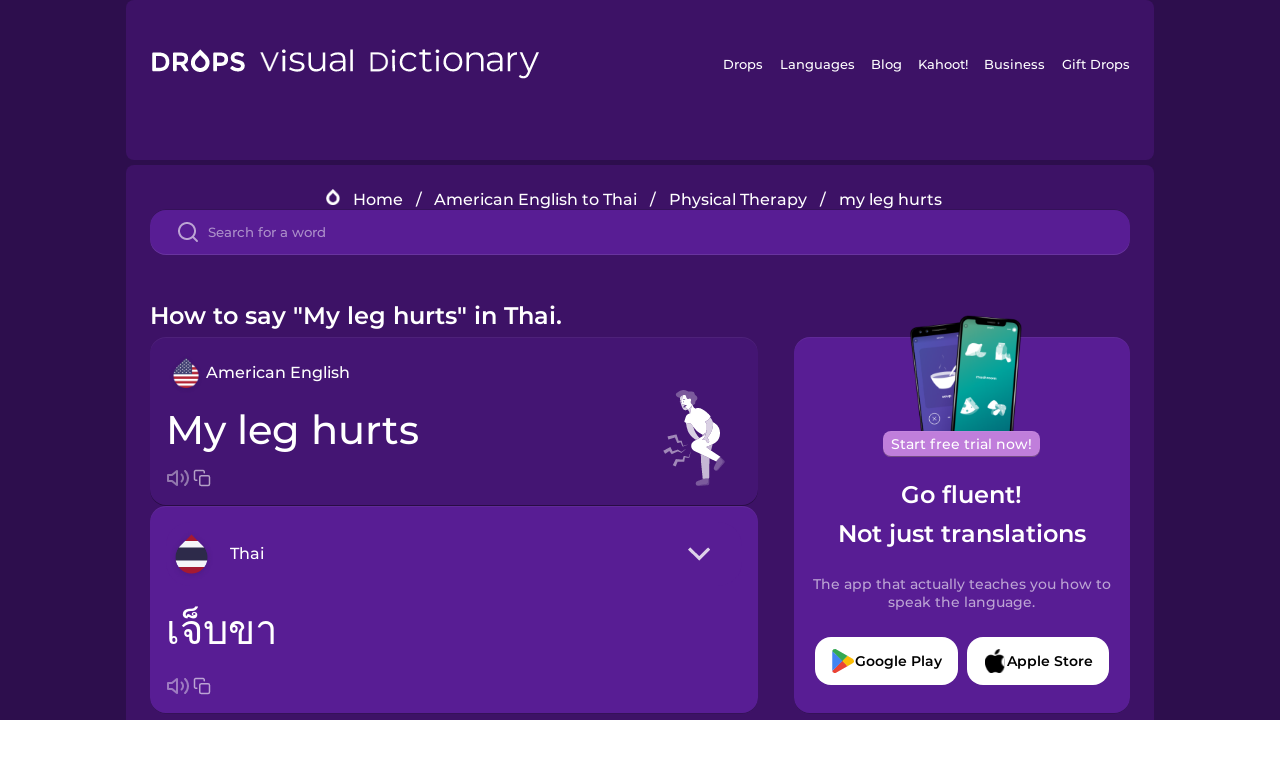

--- FILE ---
content_type: text/html
request_url: https://languagedrops.com/word/en/english/thai/translate/my_leg_hurts/
body_size: 12731
content:
<!DOCTYPE html><html lang="en"><head><meta name="generator" content="React Static"/><title data-react-helmet="true">How to say &quot;My leg hurts&quot; in Thai.</title><meta data-react-helmet="true" name="description" content="Ready to learn &quot;My leg hurts&quot; and 17 other words for Physical Therapy in Thai? Use the illustrations and pronunciations below to get started."/><script>(function(w,d,s,l,i){w[l]=w[l]||[];w[l].push({'gtm.start':
new Date().getTime(),event:'gtm.js'});var f=d.getElementsByTagName(s)[0],
j=d.createElement(s),dl=l!='dataLayer'?'&l='+l:'';j.async=true;j.src=
'https://www.googletagmanager.com/gtm.js?id='+i+dl;f.parentNode.insertBefore(j,f);
})(window,document,'script','dataLayer','GTM-NQMMXQR');
window.dataLayer = window.dataLayer || [];function gtag(){window.dataLayer.push(arguments)};gtag('js', new Date());</script><script>
  (function() {
    var script = document.createElement('script');
    script.type = 'text/javascript';
    script.async = true;
    script.setAttribute('data-noptimize', '1');
    script.setAttribute('data-cfasync', 'false');
    script.src = '//scripts.pubnation.com/tags/c6bc3913-5bee-4d60-adca-71ff3c54b07a.js';
    document.head.appendChild(script);
  })();
</script><link rel="preload" as="script" href="/word/templates/vendors~src/pages/Topic/TopicPage~src/pages/Translation/TranslationPage~src/pages/category/categoryP~6614e107.6fff4110.js"/><link rel="preload" as="script" href="/word/templates/src/pages/Topic/TopicPage~src/pages/Translation/TranslationPage~src/pages/category/categoryPage~src/~f0a404ff.3d24626f.js"/><link rel="preload" as="script" href="/word/templates/src/pages/Translation/TranslationPage~src/pages/uiHome/uiHomePage.9691a931.js"/><link rel="preload" as="script" href="/word/templates/src/pages/Translation/TranslationPage.02cd2c1c.js"/><link rel="preload" as="script" href="/word/templates/styles.d149ac83.js"/><link rel="preload" as="script" href="/word/templates/vendors~main.17b8031b.js"/><link rel="preload" as="script" href="/word/main.ba1a7cee.js"/><link rel="preload" as="style" href="/word/styles.d149ac83.css"/><link rel="stylesheet" href="/word/styles.d149ac83.css"/><meta charSet="UTF-8"/><link rel="canonical" href="https://languagedrops.com/word/en/english/thai/translate/my_leg_hurts/"/><meta name="apple-itunes-app" content="app-id=939540371"/><link rel="icon" href="/word/assets/icons/favicon.png"/><link rel="shortcut icon" href="/word/assets/icons/favicon.png"/><meta name="viewport" content="width=device-width, initial-scale=1.0, maximum-scale=1.0, minimum-scale=1.0"/></head><body style="visibility:collapse;height:0;width:0;display:none"><noscript><iframe src="https://www.googletagmanager.com/ns.html?id=GTM-NQMMXQR" height="0" width="0" style="display:none;visibility:hidden"></iframe></noscript><div id="root"><div class="main-container"><div class="translation-page-container"><div class="section-container section-last-long-section "><div style="background-image:url(&#x27;/word/assets/icons/logo.svg&#x27;" class="header-container"><div class="header-links"><div class="header-link"><a href="https://languagedrops.com/" class="header-link-link">Drops</a></div><div class="header-link"><a href="https://languagedrops.com/languages" class="header-link-link">Languages</a></div><div class="header-link"><a href="https://languagedrops.com/blog" class="header-link-link">Blog</a></div><div class="header-link"><a href="https://kahoot.com" class="header-link-link">Kahoot!</a></div><div class="header-link"><a href="https://languagedrops.com/business" class="header-link-link">Business</a></div><div class="header-link"><a href="https://languagedrops.com/gift-drops" class="header-link-link">Gift Drops</a></div></div><div class="hamburger"><img src="https://languagedrops.com/word/assets/icons/hamburger.svg"/></div></div></div><div class="section-container section-last-long-section "><div class="sub-header-new-container"><div class="breadcrumb-bar-new-container"><img class="breadcrumb-bar-logo" src="https://languagedrops.com/word/assets/icons/drop.png"/><a title="Home" href="/word/en/" class="breadcrumb-link">Home</a><span class="breadcrumb-bar-separator">/</span><a title="American English to Thai" href="/word/en/english/thai/" class="breadcrumb-link">American English to Thai</a><span class="breadcrumb-bar-separator">/</span><a title="Physical Therapy" href="/word/en/english/thai/topics/physical_therapy/" class="breadcrumb-link">Physical Therapy</a><span class="breadcrumb-bar-separator">/</span><span class="breadcrumb-no-link">my leg hurts</span></div><div class="ais-InstantSearch__root"><div class="word-search-search-container"><div class="word-search-input-container"><img src="https://languagedrops.com/word/assets/icons/search.svg" class="word-search-input-icon"/><input type="text" class="word-search-input" value="" spellcheck="false" placeholder="Search for a word"/></div></div></div></div><h1 class="translation-page-title">How to say &quot;My leg hurts&quot; in Thai.</h1><div class="translation-container"><div class="translation-words-container"><div class="translation-native"><div class="translation-side"><div class="translation-side-language-container"><img src="https://languagedrops.com/word/assets/icons/languages/flag_drop_english.png" class="translation-side-language-image"/><span class="translation-side-language">American English</span></div><div class="particle-left"><h3 class="particle-text">my leg hurts</h3><div class="particle-quick-actions"><div class="particle-speaker"><figure class="speaker-container  speaker-no-sound"><img class="speaker-image" src="https://languagedrops.com/word/assets/icons/speaker.svg"/><audio src="https://content-prod.drops-files.com/v90/sound/mp3/7ffde8304399e786b88565897dac543682c9805a.mp3"></audio></figure></div><img class="particle-copy" src="https://languagedrops.com/word/assets/icons/copy.svg"/></div></div></div><div class="translation-illustration"><img decoding="async" title="my leg hurts-เจ็บขา" alt="my leg hurts-เจ็บขา.svg" class="word-image-image" src="https://content-prod.drops-files.com/v90/svg/v17/9706d1fd72e06bcd05312d7796bbda997dbdda04.svg"/></div></div><div class="translation-foreign"><div class="translation-side"><div class="translation-side-language-container"><div class="drops-button language-selector " style="background-color:#581D94"><div class="language-selector-new-row" style="background-color:#581D94"><div class="language-selector-info " style="background-image:url(/word/assets/icons/languages/flag_drop_thai.png)">Thai</div><img src="https://languagedrops.com/word/assets/icons/arrow.svg" class="language-selector-arrow "/></div><div class="language-selector-list-new " style="background-color:#581D94"><div class="language-selector-option" style="background-image:url(/word/assets/icons/languages/flag_drop_arabic.png)">Arabic</div><div class="language-selector-option" style="background-image:url(/word/assets/icons/languages/flag_drop_bosnian.png)">Bosnian</div><div class="language-selector-option" style="background-image:url(/word/assets/icons/languages/flag_drop_portuguese.png)">Brazilian Portuguese</div><div class="language-selector-option" style="background-image:url(/word/assets/icons/languages/flag_drop_chineseCantonese.png)">Cantonese Chinese</div><div class="language-selector-option" style="background-image:url(/word/assets/icons/languages/flag_drop_spanish.png)">Castilian Spanish</div><div class="language-selector-option" style="background-image:url(/word/assets/icons/languages/flag_drop_catalan.png)">Catalan</div><div class="language-selector-option" style="background-image:url(/word/assets/icons/languages/flag_drop_croatian.png)">Croatian</div><div class="language-selector-option" style="background-image:url(/word/assets/icons/languages/flag_drop_danish.png)">Danish</div><div class="language-selector-option" style="background-image:url(/word/assets/icons/languages/flag_drop_dutch.png)">Dutch</div><div class="language-selector-option" style="background-image:url(/word/assets/icons/languages/flag_drop_esperanto.png)">Esperanto</div><div class="language-selector-option" style="background-image:url(/word/assets/icons/languages/flag_drop_estonian.png)">Estonian</div><div class="language-selector-option" style="background-image:url(/word/assets/icons/languages/flag_drop_portugueseEuropean.png)">European Portuguese</div><div class="language-selector-option" style="background-image:url(/word/assets/icons/languages/flag_drop_finnish.png)">Finnish</div><div class="language-selector-option" style="background-image:url(/word/assets/icons/languages/flag_drop_french.png)">French</div><div class="language-selector-option" style="background-image:url(/word/assets/icons/languages/flag_drop_galician.png)">Galician</div><div class="language-selector-option" style="background-image:url(/word/assets/icons/languages/flag_drop_german.png)">German</div><div class="language-selector-option" style="background-image:url(/word/assets/icons/languages/flag_drop_greek.png)">Greek</div><div class="language-selector-option" style="background-image:url(/word/assets/icons/languages/flag_drop_hawaiian.png)">Hawaiian</div><div class="language-selector-option" style="background-image:url(/word/assets/icons/languages/flag_drop_hebrew.png)">Hebrew</div><div class="language-selector-option" style="background-image:url(/word/assets/icons/languages/flag_drop_hindi.png)">Hindi</div><div class="language-selector-option" style="background-image:url(/word/assets/icons/languages/flag_drop_hungarian.png)">Hungarian</div><div class="language-selector-option" style="background-image:url(/word/assets/icons/languages/flag_drop_icelandic.png)">Icelandic</div><div class="language-selector-option" style="background-image:url(/word/assets/icons/languages/flag_drop_indonesian.png)">Indonesian</div><div class="language-selector-option" style="background-image:url(/word/assets/icons/languages/flag_drop_italian.png)">Italian</div><div class="language-selector-option" style="background-image:url(/word/assets/icons/languages/flag_drop_japanese.png)">Japanese</div><div class="language-selector-option" style="background-image:url(/word/assets/icons/languages/flag_drop_korean.png)">Korean</div><div class="language-selector-option" style="background-image:url(/word/assets/icons/languages/flag_drop_chinese.png)">Mandarin Chinese</div><div class="language-selector-option" style="background-image:url(/word/assets/icons/languages/flag_drop_spanishMexican.png)">Mexican Spanish</div><div class="language-selector-option" style="background-image:url(/word/assets/icons/languages/flag_drop_maori.png)">Māori</div><div class="language-selector-option" style="background-image:url(/word/assets/icons/languages/flag_drop_norwegian.png)">Norwegian</div><div class="language-selector-option" style="background-image:url(/word/assets/icons/languages/flag_drop_persian.png)">Persian</div><div class="language-selector-option" style="background-image:url(/word/assets/icons/languages/flag_drop_polish.png)">Polish</div><div class="language-selector-option" style="background-image:url(/word/assets/icons/languages/flag_drop_romanian.png)">Romanian</div><div class="language-selector-option" style="background-image:url(/word/assets/icons/languages/flag_drop_russian.png)">Russian</div><div class="language-selector-option" style="background-image:url(/word/assets/icons/languages/flag_drop_samoan.png)">Samoan</div><div class="language-selector-option" style="background-image:url(/word/assets/icons/languages/flag_drop_sanskrit.png)">Sanskrit</div><div class="language-selector-option" style="background-image:url(/word/assets/icons/languages/flag_drop_serbian.png)">Serbian</div><div class="language-selector-option" style="background-image:url(/word/assets/icons/languages/flag_drop_swedish.png)">Swedish</div><div class="language-selector-option" style="background-image:url(/word/assets/icons/languages/flag_drop_tagalog.png)">Tagalog</div><div class="language-selector-option" style="background-image:url(/word/assets/icons/languages/flag_drop_thai.png)">Thai</div><div class="language-selector-option" style="background-image:url(/word/assets/icons/languages/flag_drop_turkish.png)">Turkish</div><div class="language-selector-option" style="background-image:url(/word/assets/icons/languages/flag_drop_ukrainian.png)">Ukrainian</div><div class="language-selector-option" style="background-image:url(/word/assets/icons/languages/flag_drop_vietnamese.png)">Vietnamese</div></div><div class="language-selector-open-background closing"></div></div></div><div class="particle-right"><h3 class="particle-text">เจ็บขา</h3><div class="particle-quick-actions"><div class="particle-speaker"><figure class="speaker-container  speaker-no-sound"><img class="speaker-image" src="https://languagedrops.com/word/assets/icons/speaker.svg"/><audio src="https://content-prod.drops-files.com/v90/sound/mp3/107a708439d54eacf7afcfa751748f38e6a249ef.mp3"></audio></figure></div><img class="particle-copy" src="https://languagedrops.com/word/assets/icons/copy.svg"/></div></div></div></div></div><div class="app-redirect"><img src="https://languagedrops.com/word/assets/icons/mobileAppScreenshot.png" class="app-redirect-screenshot"/><span class="app-redirect-screenshot-title">Start free trial now!</span><div><h1 class="app-redirect-title">Go fluent!</h1><h1 class="app-redirect-title">Not just translations</h1></div><h3 class="app-redirect-description">The app that actually teaches you how to speak the language.</h3><div class="store-buttons-container"><div class="store-buttons-button"><img class="store-buttons-icon" src="https://languagedrops.com/word/assets/icons/google.svg"/><span class="store-buttons-text">Google Play</span></div><div class="store-buttons-button"><img class="store-buttons-icon" src="https://languagedrops.com/word/assets/icons/apple.svg"/><span class="store-buttons-text">Apple Store</span></div></div></div></div></div><div class="section-container section-last-long-section "><h2 class="bites-title">Learn the word in this minigame:</h2><div class="translation-page-bites-iframe-container"><iframe class="translation-page-bites-iframe" src=""></iframe></div></div><div class="section-container section-last-long-section "><div class="section-title-container"><h2 class="section-title">More Physical Therapy Vocabulary in Thai</h2></div><div class="topic-container"><div class="topic-header-container"><div class="topic-header-first-word"><span>American English</span></div><img src="https://languagedrops.com/word/assets/icons/swapper.svg" class="topic-header-arrow"/><div class="topic-header-second-word"><span>Thai</span></div></div><div class="topic-new-row-wrapper"><a class="topic-new-row" href="/word/en/english/thai/translate/wheelchair"><div class="topic-new-row-translation-container"><div class="topic-new-row-languages-wrapper"><div class="topic-new-row-language-container"><img src="https://languagedrops.com/word/assets/icons/languages/flag_drop_english.png" class="topic-new-row-language-image"/><span class="topic-new-row-language">wheelchair</span></div><div class="topic-new-row-language-container-foreign"><img src="https://languagedrops.com/word/assets/icons/languages/flag_drop_thai.png" class="topic-new-row-language-image"/><span class="topic-new-row-language">เก้าอี้รถเข็น</span></div></div><div class="topic-new-row-illustration"><img decoding="async" title="wheelchair-เก้าอี้รถเข็น" alt="wheelchair-เก้าอี้รถเข็น.svg" class="word-image-image" src="https://content-prod.drops-files.com/v90/svg/v17/b21b91a2436a078511f0c366121b2f5e8ad7e11f.svg"/></div></div><div class="topic-new-row-quick-actions"><div class="topic-new-row-speaker"><figure class="speaker-container  speaker-no-sound"><img class="speaker-image" src="https://languagedrops.com/word/assets/icons/speaker.svg"/><audio src="https://content-prod.drops-files.com/v90/sound/mp3/a6bbe2f87818fc23dca693d25180b2aa512d2d75.mp3"></audio></figure></div><div class="topic-new-row-row-center"><img class="topic-new-row-copy" src="https://languagedrops.com/word/assets/icons/copy.svg"/><img class="topic-new-row-share" src="https://languagedrops.com/word/assets/icons/share.svg"/></div></div></a><a class="topic-new-row" href="/word/en/english/thai/translate/ankle"><div class="topic-new-row-translation-container"><div class="topic-new-row-languages-wrapper"><div class="topic-new-row-language-container"><img src="https://languagedrops.com/word/assets/icons/languages/flag_drop_english.png" class="topic-new-row-language-image"/><span class="topic-new-row-language">ankle</span></div><div class="topic-new-row-language-container-foreign"><img src="https://languagedrops.com/word/assets/icons/languages/flag_drop_thai.png" class="topic-new-row-language-image"/><span class="topic-new-row-language">ข้อเท้า</span></div></div><div class="topic-new-row-illustration"><img decoding="async" title="ankle-ข้อเท้า" alt="ankle-ข้อเท้า.svg" class="word-image-image" src="https://content-prod.drops-files.com/v90/svg/v17/f6f36e12fabaec30973103f3970adce90542c3ae.svg"/></div></div><div class="topic-new-row-quick-actions"><div class="topic-new-row-speaker"><figure class="speaker-container  speaker-no-sound"><img class="speaker-image" src="https://languagedrops.com/word/assets/icons/speaker.svg"/><audio src="https://content-prod.drops-files.com/v90/sound/mp3/0482ad7c54de9c414e5567aa59d698e0f8622057.mp3"></audio></figure></div><div class="topic-new-row-row-center"><img class="topic-new-row-copy" src="https://languagedrops.com/word/assets/icons/copy.svg"/><img class="topic-new-row-share" src="https://languagedrops.com/word/assets/icons/share.svg"/></div></div></a><a class="topic-new-row" href="/word/en/english/thai/translate/elbow"><div class="topic-new-row-translation-container"><div class="topic-new-row-languages-wrapper"><div class="topic-new-row-language-container"><img src="https://languagedrops.com/word/assets/icons/languages/flag_drop_english.png" class="topic-new-row-language-image"/><span class="topic-new-row-language">elbow</span></div><div class="topic-new-row-language-container-foreign"><img src="https://languagedrops.com/word/assets/icons/languages/flag_drop_thai.png" class="topic-new-row-language-image"/><span class="topic-new-row-language">ข้อศอก</span></div></div><div class="topic-new-row-illustration"><img decoding="async" title="elbow-ข้อศอก" alt="elbow-ข้อศอก.svg" class="word-image-image" src="https://content-prod.drops-files.com/v90/svg/v17/ecf1227fd4031aed1995e75fba2a738da60181c0.svg"/></div></div><div class="topic-new-row-quick-actions"><div class="topic-new-row-speaker"><figure class="speaker-container  speaker-no-sound"><img class="speaker-image" src="https://languagedrops.com/word/assets/icons/speaker.svg"/><audio src="https://content-prod.drops-files.com/v90/sound/mp3/d4701baa6f0aba9fd2a24d6b511ef07384460d79.mp3"></audio></figure></div><div class="topic-new-row-row-center"><img class="topic-new-row-copy" src="https://languagedrops.com/word/assets/icons/copy.svg"/><img class="topic-new-row-share" src="https://languagedrops.com/word/assets/icons/share.svg"/></div></div></a><a class="topic-new-row" href="/word/en/english/thai/translate/knee"><div class="topic-new-row-translation-container"><div class="topic-new-row-languages-wrapper"><div class="topic-new-row-language-container"><img src="https://languagedrops.com/word/assets/icons/languages/flag_drop_english.png" class="topic-new-row-language-image"/><span class="topic-new-row-language">knee</span></div><div class="topic-new-row-language-container-foreign"><img src="https://languagedrops.com/word/assets/icons/languages/flag_drop_thai.png" class="topic-new-row-language-image"/><span class="topic-new-row-language">หัวเข่า</span></div></div><div class="topic-new-row-illustration"><img decoding="async" title="knee-หัวเข่า" alt="knee-หัวเข่า.svg" class="word-image-image" src="https://content-prod.drops-files.com/v90/svg/v17/b1bd27ba9d725bc64c6a2e77da731c80ffa3714c.svg"/></div></div><div class="topic-new-row-quick-actions"><div class="topic-new-row-speaker"><figure class="speaker-container  speaker-no-sound"><img class="speaker-image" src="https://languagedrops.com/word/assets/icons/speaker.svg"/><audio src="https://content-prod.drops-files.com/v90/sound/mp3/a2e172f55ab82af2f91dd1a402ac2ae7c2ba111e.mp3"></audio></figure></div><div class="topic-new-row-row-center"><img class="topic-new-row-copy" src="https://languagedrops.com/word/assets/icons/copy.svg"/><img class="topic-new-row-share" src="https://languagedrops.com/word/assets/icons/share.svg"/></div></div></a><a class="topic-new-row" href="/word/en/english/thai/translate/spine"><div class="topic-new-row-translation-container"><div class="topic-new-row-languages-wrapper"><div class="topic-new-row-language-container"><img src="https://languagedrops.com/word/assets/icons/languages/flag_drop_english.png" class="topic-new-row-language-image"/><span class="topic-new-row-language">spine</span></div><div class="topic-new-row-language-container-foreign"><img src="https://languagedrops.com/word/assets/icons/languages/flag_drop_thai.png" class="topic-new-row-language-image"/><span class="topic-new-row-language">กระดูกสันหลัง</span></div></div><div class="topic-new-row-illustration"><img decoding="async" title="spine-กระดูกสันหลัง" alt="spine-กระดูกสันหลัง.svg" class="word-image-image" src="https://content-prod.drops-files.com/v90/svg/v17/54e71f9132009a6a494237bc9deecba17fef3082.svg"/></div></div><div class="topic-new-row-quick-actions"><div class="topic-new-row-speaker"><figure class="speaker-container  speaker-no-sound"><img class="speaker-image" src="https://languagedrops.com/word/assets/icons/speaker.svg"/><audio src="https://content-prod.drops-files.com/v90/sound/mp3/5e2376b48f6138a1f581ecf3a90eb9c072264adb.mp3"></audio></figure></div><div class="topic-new-row-row-center"><img class="topic-new-row-copy" src="https://languagedrops.com/word/assets/icons/copy.svg"/><img class="topic-new-row-share" src="https://languagedrops.com/word/assets/icons/share.svg"/></div></div></a><a class="topic-new-row" href="/word/en/english/thai/translate/lower_back"><div class="topic-new-row-translation-container"><div class="topic-new-row-languages-wrapper"><div class="topic-new-row-language-container"><img src="https://languagedrops.com/word/assets/icons/languages/flag_drop_english.png" class="topic-new-row-language-image"/><span class="topic-new-row-language">lower back</span></div><div class="topic-new-row-language-container-foreign"><img src="https://languagedrops.com/word/assets/icons/languages/flag_drop_thai.png" class="topic-new-row-language-image"/><span class="topic-new-row-language">หลังช่วงล่าง</span></div></div><div class="topic-new-row-illustration"><img decoding="async" title="lower back-หลังช่วงล่าง" alt="lower back-หลังช่วงล่าง.svg" class="word-image-image" src="https://content-prod.drops-files.com/v90/svg/v17/f6d9e2391f8069ddd32478a2ac8c928f056704f4.svg"/></div></div><div class="topic-new-row-quick-actions"><div class="topic-new-row-speaker"><figure class="speaker-container  speaker-no-sound"><img class="speaker-image" src="https://languagedrops.com/word/assets/icons/speaker.svg"/><audio src="https://content-prod.drops-files.com/v90/sound/mp3/8c8ffd40e239085b2a9bc12af32afdbaded5361c.mp3"></audio></figure></div><div class="topic-new-row-row-center"><img class="topic-new-row-copy" src="https://languagedrops.com/word/assets/icons/copy.svg"/><img class="topic-new-row-share" src="https://languagedrops.com/word/assets/icons/share.svg"/></div></div></a><a class="topic-new-row" href="/word/en/english/thai/translate/knuckle"><div class="topic-new-row-translation-container"><div class="topic-new-row-languages-wrapper"><div class="topic-new-row-language-container"><img src="https://languagedrops.com/word/assets/icons/languages/flag_drop_english.png" class="topic-new-row-language-image"/><span class="topic-new-row-language">knuckle</span></div><div class="topic-new-row-language-container-foreign"><img src="https://languagedrops.com/word/assets/icons/languages/flag_drop_thai.png" class="topic-new-row-language-image"/><span class="topic-new-row-language">ข้อนิ้ว</span></div></div><div class="topic-new-row-illustration"><img decoding="async" title="knuckle-ข้อนิ้ว" alt="knuckle-ข้อนิ้ว.svg" class="word-image-image" src="https://content-prod.drops-files.com/v90/svg/v17/c822a49f7bd0d0bf0d4067d88688ee2cad24bf24.svg"/></div></div><div class="topic-new-row-quick-actions"><div class="topic-new-row-speaker"><figure class="speaker-container  speaker-no-sound"><img class="speaker-image" src="https://languagedrops.com/word/assets/icons/speaker.svg"/><audio src="https://content-prod.drops-files.com/v90/sound/mp3/b19980902c9c596c1dca5e7190c634430cb5f6ad.mp3"></audio></figure></div><div class="topic-new-row-row-center"><img class="topic-new-row-copy" src="https://languagedrops.com/word/assets/icons/copy.svg"/><img class="topic-new-row-share" src="https://languagedrops.com/word/assets/icons/share.svg"/></div></div></a><a class="topic-new-row" href="/word/en/english/thai/translate/shoulder"><div class="topic-new-row-translation-container"><div class="topic-new-row-languages-wrapper"><div class="topic-new-row-language-container"><img src="https://languagedrops.com/word/assets/icons/languages/flag_drop_english.png" class="topic-new-row-language-image"/><span class="topic-new-row-language">shoulder</span></div><div class="topic-new-row-language-container-foreign"><img src="https://languagedrops.com/word/assets/icons/languages/flag_drop_thai.png" class="topic-new-row-language-image"/><span class="topic-new-row-language">หัวไหล่</span></div></div><div class="topic-new-row-illustration"><img decoding="async" title="shoulder-หัวไหล่" alt="shoulder-หัวไหล่.svg" class="word-image-image" src="https://content-prod.drops-files.com/v90/svg/v17/096da7dcad9c064648a3cc45915822dde72343f0.svg"/></div></div><div class="topic-new-row-quick-actions"><div class="topic-new-row-speaker"><figure class="speaker-container  speaker-no-sound"><img class="speaker-image" src="https://languagedrops.com/word/assets/icons/speaker.svg"/><audio src="https://content-prod.drops-files.com/v90/sound/mp3/8d1632545254d67cb7674a172cc538e47510651b.mp3"></audio></figure></div><div class="topic-new-row-row-center"><img class="topic-new-row-copy" src="https://languagedrops.com/word/assets/icons/copy.svg"/><img class="topic-new-row-share" src="https://languagedrops.com/word/assets/icons/share.svg"/></div></div></a><a class="topic-new-row" href="/word/en/english/thai/translate/wrist"><div class="topic-new-row-translation-container"><div class="topic-new-row-languages-wrapper"><div class="topic-new-row-language-container"><img src="https://languagedrops.com/word/assets/icons/languages/flag_drop_english.png" class="topic-new-row-language-image"/><span class="topic-new-row-language">wrist</span></div><div class="topic-new-row-language-container-foreign"><img src="https://languagedrops.com/word/assets/icons/languages/flag_drop_thai.png" class="topic-new-row-language-image"/><span class="topic-new-row-language">ข้อมือ</span></div></div><div class="topic-new-row-illustration"><img decoding="async" title="wrist-ข้อมือ" alt="wrist-ข้อมือ.svg" class="word-image-image" src="https://content-prod.drops-files.com/v90/svg/v17/999bed079789eb363a7a36a61f7430631a00cc10.svg"/></div></div><div class="topic-new-row-quick-actions"><div class="topic-new-row-speaker"><figure class="speaker-container  speaker-no-sound"><img class="speaker-image" src="https://languagedrops.com/word/assets/icons/speaker.svg"/><audio src="https://content-prod.drops-files.com/v90/sound/mp3/9aa52eea10815050908e9a1c25ee4f0e1af7eff0.mp3"></audio></figure></div><div class="topic-new-row-row-center"><img class="topic-new-row-copy" src="https://languagedrops.com/word/assets/icons/copy.svg"/><img class="topic-new-row-share" src="https://languagedrops.com/word/assets/icons/share.svg"/></div></div></a><a class="topic-new-row" href="/word/en/english/thai/translate/backache"><div class="topic-new-row-translation-container"><div class="topic-new-row-languages-wrapper"><div class="topic-new-row-language-container"><img src="https://languagedrops.com/word/assets/icons/languages/flag_drop_english.png" class="topic-new-row-language-image"/><span class="topic-new-row-language">backache</span></div><div class="topic-new-row-language-container-foreign"><img src="https://languagedrops.com/word/assets/icons/languages/flag_drop_thai.png" class="topic-new-row-language-image"/><span class="topic-new-row-language">ปวดหลัง</span></div></div><div class="topic-new-row-illustration"><img decoding="async" title="backache-ปวดหลัง" alt="backache-ปวดหลัง.svg" class="word-image-image" src="https://content-prod.drops-files.com/v90/svg/v17/839e8afdaa1a02b218e280da8dd613c94c58d036.svg"/></div></div><div class="topic-new-row-quick-actions"><div class="topic-new-row-speaker"><figure class="speaker-container  speaker-no-sound"><img class="speaker-image" src="https://languagedrops.com/word/assets/icons/speaker.svg"/><audio src="https://content-prod.drops-files.com/v90/sound/mp3/7aa44258793c5ec5a85b73ebbc11171c1679d8e6.mp3"></audio></figure></div><div class="topic-new-row-row-center"><img class="topic-new-row-copy" src="https://languagedrops.com/word/assets/icons/copy.svg"/><img class="topic-new-row-share" src="https://languagedrops.com/word/assets/icons/share.svg"/></div></div></a><a class="topic-new-row" href="/word/en/english/thai/translate/stiff_neck"><div class="topic-new-row-translation-container"><div class="topic-new-row-languages-wrapper"><div class="topic-new-row-language-container"><img src="https://languagedrops.com/word/assets/icons/languages/flag_drop_english.png" class="topic-new-row-language-image"/><span class="topic-new-row-language">stiff neck</span></div><div class="topic-new-row-language-container-foreign"><img src="https://languagedrops.com/word/assets/icons/languages/flag_drop_thai.png" class="topic-new-row-language-image"/><span class="topic-new-row-language">คอแข็ง</span></div></div><div class="topic-new-row-illustration"><img decoding="async" title="stiff neck-คอแข็ง" alt="stiff neck-คอแข็ง.svg" class="word-image-image" src="https://content-prod.drops-files.com/v90/svg/v17/ad7da44d76d2550d34231ce0eb453bfd560e0eb1.svg"/></div></div><div class="topic-new-row-quick-actions"><div class="topic-new-row-speaker"><figure class="speaker-container  speaker-no-sound"><img class="speaker-image" src="https://languagedrops.com/word/assets/icons/speaker.svg"/><audio src="https://content-prod.drops-files.com/v90/sound/mp3/8f41fef61c12845c97f02ec9846a6d5e13baeb34.mp3"></audio></figure></div><div class="topic-new-row-row-center"><img class="topic-new-row-copy" src="https://languagedrops.com/word/assets/icons/copy.svg"/><img class="topic-new-row-share" src="https://languagedrops.com/word/assets/icons/share.svg"/></div></div></a><a class="topic-new-row" href="/word/en/english/thai/translate/muscle_strain"><div class="topic-new-row-translation-container"><div class="topic-new-row-languages-wrapper"><div class="topic-new-row-language-container"><img src="https://languagedrops.com/word/assets/icons/languages/flag_drop_english.png" class="topic-new-row-language-image"/><span class="topic-new-row-language">muscle strain</span></div><div class="topic-new-row-language-container-foreign"><img src="https://languagedrops.com/word/assets/icons/languages/flag_drop_thai.png" class="topic-new-row-language-image"/><span class="topic-new-row-language">กล้ามเนื้อฉีก</span></div></div><div class="topic-new-row-illustration"><img decoding="async" title="muscle strain-กล้ามเนื้อฉีก" alt="muscle strain-กล้ามเนื้อฉีก.svg" class="word-image-image" src="https://content-prod.drops-files.com/v90/svg/v17/c8c0fbd257f6fb5c6cd9e9d7b81b080c29748415.svg"/></div></div><div class="topic-new-row-quick-actions"><div class="topic-new-row-speaker"><figure class="speaker-container  speaker-no-sound"><img class="speaker-image" src="https://languagedrops.com/word/assets/icons/speaker.svg"/><audio src="https://content-prod.drops-files.com/v90/sound/mp3/c366b9e8f059a8fac2a68237743debad1a8c9095.mp3"></audio></figure></div><div class="topic-new-row-row-center"><img class="topic-new-row-copy" src="https://languagedrops.com/word/assets/icons/copy.svg"/><img class="topic-new-row-share" src="https://languagedrops.com/word/assets/icons/share.svg"/></div></div></a><a class="topic-new-row" href="/word/en/english/thai/translate/cramp"><div class="topic-new-row-translation-container"><div class="topic-new-row-languages-wrapper"><div class="topic-new-row-language-container"><img src="https://languagedrops.com/word/assets/icons/languages/flag_drop_english.png" class="topic-new-row-language-image"/><span class="topic-new-row-language">cramp</span></div><div class="topic-new-row-language-container-foreign"><img src="https://languagedrops.com/word/assets/icons/languages/flag_drop_thai.png" class="topic-new-row-language-image"/><span class="topic-new-row-language">ตะคริว</span></div></div><div class="topic-new-row-illustration"><img decoding="async" title="cramp-ตะคริว" alt="cramp-ตะคริว.svg" class="word-image-image" src="https://content-prod.drops-files.com/v90/svg/v17/669751228452cd0163e4fefb75c0e2204c949b54.svg"/></div></div><div class="topic-new-row-quick-actions"><div class="topic-new-row-speaker"><figure class="speaker-container  speaker-no-sound"><img class="speaker-image" src="https://languagedrops.com/word/assets/icons/speaker.svg"/><audio src="https://content-prod.drops-files.com/v90/sound/mp3/ebbb4df2520e844ec0def0c339c770d1e26a9c57.mp3"></audio></figure></div><div class="topic-new-row-row-center"><img class="topic-new-row-copy" src="https://languagedrops.com/word/assets/icons/copy.svg"/><img class="topic-new-row-share" src="https://languagedrops.com/word/assets/icons/share.svg"/></div></div></a><a class="topic-new-row" href="/word/en/english/thai/translate/crutches"><div class="topic-new-row-translation-container"><div class="topic-new-row-languages-wrapper"><div class="topic-new-row-language-container"><img src="https://languagedrops.com/word/assets/icons/languages/flag_drop_english.png" class="topic-new-row-language-image"/><span class="topic-new-row-language">crutches</span></div><div class="topic-new-row-language-container-foreign"><img src="https://languagedrops.com/word/assets/icons/languages/flag_drop_thai.png" class="topic-new-row-language-image"/><span class="topic-new-row-language">ไม้เท้าค้ำยัน</span></div></div><div class="topic-new-row-illustration"><img decoding="async" title="crutches-ไม้เท้าค้ำยัน" alt="crutches-ไม้เท้าค้ำยัน.svg" class="word-image-image" src="https://content-prod.drops-files.com/v90/svg/v17/6df34b879a5d1f8a1ad0834d7f0d4431d26d9e8b.svg"/></div></div><div class="topic-new-row-quick-actions"><div class="topic-new-row-speaker"><figure class="speaker-container  speaker-no-sound"><img class="speaker-image" src="https://languagedrops.com/word/assets/icons/speaker.svg"/><audio src="https://content-prod.drops-files.com/v90/sound/mp3/e3c258bf36217fe994be301f65b632a390151b2c.mp3"></audio></figure></div><div class="topic-new-row-row-center"><img class="topic-new-row-copy" src="https://languagedrops.com/word/assets/icons/copy.svg"/><img class="topic-new-row-share" src="https://languagedrops.com/word/assets/icons/share.svg"/></div></div></a><a class="topic-new-row" href="/word/en/english/thai/translate/i_bleed"><div class="topic-new-row-translation-container"><div class="topic-new-row-languages-wrapper"><div class="topic-new-row-language-container"><img src="https://languagedrops.com/word/assets/icons/languages/flag_drop_english.png" class="topic-new-row-language-image"/><span class="topic-new-row-language">I bleed</span></div><div class="topic-new-row-language-container-foreign"><img src="https://languagedrops.com/word/assets/icons/languages/flag_drop_thai.png" class="topic-new-row-language-image"/><span class="topic-new-row-language">ฉันเลือดออก</span></div></div><div class="topic-new-row-illustration"><img decoding="async" title="I bleed-ฉันเลือดออก" alt="I bleed-ฉันเลือดออก.svg" class="word-image-image" src="https://content-prod.drops-files.com/v90/svg/v17/8c11345d3d821c2bf1d5fa6ef7bfc9c634d0997c.svg"/></div></div><div class="topic-new-row-quick-actions"><div class="topic-new-row-speaker"><figure class="speaker-container  speaker-no-sound"><img class="speaker-image" src="https://languagedrops.com/word/assets/icons/speaker.svg"/><audio src="https://content-prod.drops-files.com/v90/sound/mp3/79abed773a1209bd90aa4c044cb0899ba8662591.mp3"></audio></figure></div><div class="topic-new-row-row-center"><img class="topic-new-row-copy" src="https://languagedrops.com/word/assets/icons/copy.svg"/><img class="topic-new-row-share" src="https://languagedrops.com/word/assets/icons/share.svg"/></div></div></a><a class="topic-new-row" href="/word/en/english/thai/translate/i_slip"><div class="topic-new-row-translation-container"><div class="topic-new-row-languages-wrapper"><div class="topic-new-row-language-container"><img src="https://languagedrops.com/word/assets/icons/languages/flag_drop_english.png" class="topic-new-row-language-image"/><span class="topic-new-row-language">I slip</span></div><div class="topic-new-row-language-container-foreign"><img src="https://languagedrops.com/word/assets/icons/languages/flag_drop_thai.png" class="topic-new-row-language-image"/><span class="topic-new-row-language">ฉันลื่น</span></div></div><div class="topic-new-row-illustration"><img decoding="async" title="I slip-ฉันลื่น" alt="I slip-ฉันลื่น.svg" class="word-image-image" src="https://content-prod.drops-files.com/v90/svg/v17/ad7e48a23aa20ce573f2ea4be36fb721858e269e.svg"/></div></div><div class="topic-new-row-quick-actions"><div class="topic-new-row-speaker"><figure class="speaker-container  speaker-no-sound"><img class="speaker-image" src="https://languagedrops.com/word/assets/icons/speaker.svg"/><audio src="https://content-prod.drops-files.com/v90/sound/mp3/635f79f77d023127d8317e1d84254b596b8cb962.mp3"></audio></figure></div><div class="topic-new-row-row-center"><img class="topic-new-row-copy" src="https://languagedrops.com/word/assets/icons/copy.svg"/><img class="topic-new-row-share" src="https://languagedrops.com/word/assets/icons/share.svg"/></div></div></a><a class="topic-new-row" href="/word/en/english/thai/translate/i_fell_over"><div class="topic-new-row-translation-container"><div class="topic-new-row-languages-wrapper"><div class="topic-new-row-language-container"><img src="https://languagedrops.com/word/assets/icons/languages/flag_drop_english.png" class="topic-new-row-language-image"/><span class="topic-new-row-language">I fell over</span></div><div class="topic-new-row-language-container-foreign"><img src="https://languagedrops.com/word/assets/icons/languages/flag_drop_thai.png" class="topic-new-row-language-image"/><span class="topic-new-row-language">ฉันล้มลง</span></div></div><div class="topic-new-row-illustration"><img decoding="async" title="I fell over-ฉันล้มลง" alt="I fell over-ฉันล้มลง.svg" class="word-image-image" src="https://content-prod.drops-files.com/v90/svg/v17/2d17e6016a400b99cc03bdd9f1964f7aeb86553d.svg"/></div></div><div class="topic-new-row-quick-actions"><div class="topic-new-row-speaker"><figure class="speaker-container  speaker-no-sound"><img class="speaker-image" src="https://languagedrops.com/word/assets/icons/speaker.svg"/><audio src="https://content-prod.drops-files.com/v90/sound/mp3/853882ba8b2df9d8818aca5e8aabd98077a18a59.mp3"></audio></figure></div><div class="topic-new-row-row-center"><img class="topic-new-row-copy" src="https://languagedrops.com/word/assets/icons/copy.svg"/><img class="topic-new-row-share" src="https://languagedrops.com/word/assets/icons/share.svg"/></div></div></a></div></div></div><div class="section-container section-last-long-section "><div class="section-title-container"><h2 class="section-title">Example sentences</h2></div><div class="example-sentences-container"><div class="example-sentence-container"><span class="fancy-language-container">American English</span><span class="example-sentence-sentence">I broke my leg ice skating.</span></div></div></div><div class="section-container section-last-long-section "><div class="section-container section-last-long-section "><div class="section-title-container"><h2 class="section-title">Learn the word for &quot;My leg hurts&quot; in 45 More Languages.</h2></div><div class="word-in-other-languages-container"><span class="fancy-language-new-container">Hungarian</span><span class="word-in-other-languages-word">fáj a lábam</span></div><div class="word-in-other-languages-container"><span class="fancy-language-new-container">Korean</span><span class="word-in-other-languages-word">다리가 아픕니다</span></div><div class="word-in-other-languages-container"><span class="fancy-language-new-container">Castilian Spanish</span><span class="word-in-other-languages-word">me duele la pierna</span></div><div class="word-in-other-languages-container"><span class="fancy-language-new-container">Japanese</span><span class="word-in-other-languages-word">あしがいたい</span></div><div class="word-in-other-languages-container"><span class="fancy-language-new-container">French</span><span class="word-in-other-languages-word">j&#x27;ai mal à la jambe</span></div><div class="word-in-other-languages-container"><span class="fancy-language-new-container">Mandarin Chinese</span><span class="word-in-other-languages-word">我的腿受伤了</span></div><div class="word-in-other-languages-container"><span class="fancy-language-new-container">Italian</span><span class="word-in-other-languages-word">mi fa male la gamba</span></div><div class="word-in-other-languages-container"><span class="fancy-language-new-container">German</span><span class="word-in-other-languages-word">mein Bein tut weh</span></div><div class="word-in-other-languages-container"><span class="fancy-language-new-container">Russian</span><span class="word-in-other-languages-word">у меня болит нога</span></div><div class="word-in-other-languages-container"><span class="fancy-language-new-container">Brazilian Portuguese</span><span class="word-in-other-languages-word">a minha perna dói</span></div><div class="word-in-other-languages-container"><span class="fancy-language-new-container">Hebrew</span><span class="word-in-other-languages-word">הרגל שלי כואבת</span></div><div class="word-in-other-languages-container"><span class="fancy-language-new-container">Arabic</span><span class="word-in-other-languages-word">ساقي تؤلمني</span></div><div class="word-in-other-languages-container"><span class="fancy-language-new-container">Turkish</span><span class="word-in-other-languages-word">Bacağım acıyor</span></div><div class="word-in-other-languages-container"><span class="fancy-language-new-container">Danish</span><span class="word-in-other-languages-word">mit ben gør ondt</span></div><div class="word-in-other-languages-container"><span class="fancy-language-new-container">Swedish</span><span class="word-in-other-languages-word">jag har ont i benet</span></div><div class="word-in-other-languages-container"><span class="fancy-language-new-container">Norwegian</span><span class="word-in-other-languages-word">beinet mitt gjør vondt</span></div><div class="word-in-other-languages-container"><span class="fancy-language-new-container">Hindi</span><span class="word-in-other-languages-word">मेरी टाँग में दर्द होता है</span></div><div class="word-in-other-languages-container"><span class="fancy-language-new-container">Tagalog</span><span class="word-in-other-languages-word">masakit ang binti ko</span></div><div class="word-in-other-languages-container"><span class="fancy-language-new-container">Vietnamese</span><span class="word-in-other-languages-word">Chân tôi đau</span></div><div class="word-in-other-languages-container"><span class="fancy-language-new-container">Esperanto</span><span class="word-in-other-languages-word">la kruro doloras min</span></div><div class="word-in-other-languages-container"><span class="fancy-language-new-container">Dutch</span><span class="word-in-other-languages-word">mijn been doet pijn</span></div><div class="word-in-other-languages-container"><span class="fancy-language-new-container">Icelandic</span><span class="word-in-other-languages-word">mér er illt í fætinum</span></div><div class="word-in-other-languages-container"><span class="fancy-language-new-container">Indonesian</span><span class="word-in-other-languages-word">kakiku sakit</span></div><div class="word-in-other-languages-container"><span class="fancy-language-new-container">British English</span><span class="word-in-other-languages-word">my leg hurts</span></div><div class="word-in-other-languages-container"><span class="fancy-language-new-container">Mexican Spanish</span><span class="word-in-other-languages-word">me duele la pierna</span></div><div class="word-in-other-languages-container"><span class="fancy-language-new-container">European Portuguese</span><span class="word-in-other-languages-word">dói-me a perna</span></div><div class="word-in-other-languages-container"><span class="fancy-language-new-container">Cantonese Chinese</span><span class="word-in-other-languages-word">我的腿很痛</span></div><div class="word-in-other-languages-container"><span class="fancy-language-new-container">Polish</span><span class="word-in-other-languages-word">boli mnie noga</span></div><div class="word-in-other-languages-container"><span class="fancy-language-new-container">Greek</span><span class="word-in-other-languages-word">πονάει το πόδι μου</span></div><div class="word-in-other-languages-container"><span class="fancy-language-new-container">Finnish</span><span class="word-in-other-languages-word">jalkaani sattuu</span></div><div class="word-in-other-languages-container"><span class="fancy-language-new-container">Persian</span><span class="word-in-other-languages-word">پام درد می‌کنه</span></div><div class="word-in-other-languages-container"><span class="fancy-language-new-container">Estonian</span><span class="word-in-other-languages-word">mu jalg valutab</span></div><div class="word-in-other-languages-container"><span class="fancy-language-new-container">Croatian</span><span class="word-in-other-languages-word">boli me noga</span></div><div class="word-in-other-languages-container"><span class="fancy-language-new-container">Serbian</span><span class="word-in-other-languages-word">боли ме нога</span></div><div class="word-in-other-languages-container"><span class="fancy-language-new-container">Bosnian</span><span class="word-in-other-languages-word">boli me noga</span></div><div class="word-in-other-languages-container"><span class="fancy-language-new-container">Ukrainian</span><span class="word-in-other-languages-word">болить нога</span></div></div></div><div class="section-container section-last-long-section "><div class="section-title-container"><h2 class="section-title">Other interesting topics in Thai</h2></div><div class="two-columns-grid-main-container"><div class="two-columns-grid-column1"><div class="two-columns-grid-related-word-container"><div class="linkable-words-container-word-container"><a title="Making an Impact" href="/word/en/english/thai/topics/making_an_impact/" class="linkable-word-box-container"><div class="linkable-word-box-image-container"><img decoding="async" class="word-image-image" src="https://content-prod.drops-files.com/v90/svg/v17/24458a9a04de9ef0f4fe4aff77e34c51eb71808a.svg"/></div><h2 class="linkable-word-box-text">Making an Impact</h2></a></div></div><div class="two-columns-grid-related-word-container"><div class="linkable-words-container-word-container"><a title="Animal Sounds" href="/word/en/english/thai/topics/animal_sounds/" class="linkable-word-box-container"><div class="linkable-word-box-image-container"><img decoding="async" class="word-image-image" src="https://content-prod.drops-files.com/v90/svg/v17/ad0f00ca107ec9f7c45b8c1c544e4d41d0cdf390.svg"/></div><h2 class="linkable-word-box-text">Animal Sounds</h2></a></div></div><div class="two-columns-grid-related-word-container"><div class="linkable-words-container-word-container"><a title="Winter" href="/word/en/english/thai/topics/winter/" class="linkable-word-box-container"><div class="linkable-word-box-image-container"><img decoding="async" class="word-image-image" src="https://content-prod.drops-files.com/v90/svg/v17/aa81b744b3f96ac66d2cc4a418e0f257cd14aad3.svg"/></div><h2 class="linkable-word-box-text">Winter</h2></a></div></div></div><div class="two-columns-grid-column2"><div class="two-columns-grid-related-word-container"><div class="linkable-words-container-word-container"><a title="Fall" href="/word/en/english/thai/topics/fall/" class="linkable-word-box-container"><div class="linkable-word-box-image-container"><img decoding="async" class="word-image-image" src="https://content-prod.drops-files.com/v90/svg/v17/552d99ba5c1b02e1020ffa6537f9276526b6b06c.svg"/></div><h2 class="linkable-word-box-text">Fall</h2></a></div></div><div class="two-columns-grid-related-word-container"><div class="linkable-words-container-word-container"><a title="My Family" href="/word/en/english/thai/topics/my_family/" class="linkable-word-box-container"><div class="linkable-word-box-image-container"><img decoding="async" class="word-image-image" src="https://content-prod.drops-files.com/v90/svg/v17/4e29c966d0996294745b4f7ea1feaa2045117133.svg"/></div><h2 class="linkable-word-box-text">My Family</h2></a></div></div><div class="two-columns-grid-related-word-container"><div class="linkable-words-container-word-container"><a title="Verbs: I am a student" href="/word/en/english/thai/topics/verbs__i_am_a_student/" class="linkable-word-box-container"><div class="linkable-word-box-image-container"><img decoding="async" class="word-image-image" src="https://content-prod.drops-files.com/v90/svg/v17/59482a64125dbfc625a196c6ea3f8f357e86e4da.svg"/></div><h2 class="linkable-word-box-text">Verbs: I am a student</h2></a></div></div></div></div></div><div class="footer-container"><div class="section-container section-last-long-section "><div class="section-title-container"><h2 class="section-title">Ready to learn Thai?</h2><h2 class="subtitle">Language Drops is a fun, visual language learning app. Learn Thai free today.</h2></div><div class="footer-banner"><div class="download-banner-container"><div class="qr-download-container"><div class="qr-download"><canvas id="react-qrcode-logo" height="170" width="170" style="height:170px;width:170px"></canvas></div></div><div class="download-banner"><a class="download-button  drops-button-small" style="background-image:url(&#x27;/word/assets/images/drops-appstore-1.svg&#x27;);opacity:1" href="https://apps.apple.com/us/app/language-learning-games-drops/id939540371"></a><a class="download-button  drops-button-small" style="background-image:url(&#x27;/word/assets/images/drops-google-play-1.svg&#x27;);opacity:1" href="https://play.google.com/store/apps/details?id=com.languagedrops.drops.international&amp;hl=en"></a></div></div></div></div></div></div></div></div><div class="site-footer-container"><div class="footer-section-v2"><div class="wrapper w-container"><div class="footer-v2"><div class="footer-logo"><h4 class="heading-39"><span class="text-span-3">Drops</span></h4><ul role="list" class="list-4"><li class="list-item-5"><a href="/word/about" class="link-3">About</a></li><li class="list-item-6"><a href="/word/blog" class="link-4">Blog</a></li><li class="list-item-6"><a href="https://app.languagedrops.com/" class="link-4" target="_blank">Try Drops</a></li><li class="list-item"><a href="https://languagedrops.com/business" class="link-4" target="_blank">Drops for Business</a></li><li class="list-item"><a href="https://languagedrops.com/word/en" target="_blank" class="link-6">Visual Dictionary (Word Drops)</a></li><li class="list-item"><a href="/word/language-resources" target="_blank" class="link-7">Recommended Resources</a></li><li class="list-item-2"><a href="https://languagedrops.com/gift-drops" class="link-10">Gift Drops</a></li><li class="list-item-2"><a href="https://app.languagedrops.com/#/purchase/gift/redeem" target="_blank" class="link-10">Redeem Gift</a></li><li class="list-item-2"><a href="/word/press" class="link-10">Press</a></li><li class="list-item"><a href="https://drops.workable.com/" target="_blank" class="link-8">Join Us</a></li><li class="list-item"><a href="https://planblabs.shortlist.co/portal/" target="_blank" class="link-8">Join Our Translator Team</a></li><li class="list-item"><a href="https://languagedrops.com/affiliates" target="_blank" class="link-8">Affiliates</a></li><li class="list-item"><a href="https://languagedrops.com/support" target="_blank" class="link-8">Help and FAQ</a></li></ul><a href="https://twitter.com/language_drops" target="_blank" class="social-button left-button w-inline-block"><img src="https://assets.website-files.com/5ccc2cf8c370bd68bba42321/5d934dd71d15376892b341a7_Twitter_social_icon.png" alt="Visit Drops on Twitter" class="social-icon"/></a><a href="https://www.facebook.com/LearnwithDrops/" target="_blank" class="social-button middle-button w-inline-block"><img src="https://assets.website-files.com/5ccc2cf8c370bd68bba42321/5d934dd7232e366d48a5ccd8_Facebook_social_icon.png" alt="Visit Drops on Facebook" class="social-icon"/></a><a href="https://www.instagram.com/language_drops/" target="_blank" class="social-button right-button w-inline-block"><img src="https://assets.website-files.com/5ccc2cf8c370bd68bba42321/5d934dd76b517d28614f60c3_Instagram_social_icon.png" alt="Visit Drops on Instagram" class="social-icon"/></a></div><div class="footer-right-links"><h4 class="heading-2"><span class="text-span-4">Drops Courses</span></h4><div class="w-dyn-list"><div role="list" class="collection-list-4 w-dyn-items w-row"><div role="listitem" class="collection-item-2 w-dyn-item w-col w-col-6"><a href="https://languagedrops.com/language/learn-ainu" class="link-2">Learn Ainu</a></div><div role="listitem" class="collection-item-2 w-dyn-item w-col w-col-6"><a href="https://languagedrops.com/language/learn-american-english" class="link-2">Learn American English</a></div><div role="listitem" class="collection-item-2 w-dyn-item w-col w-col-6"><a href="https://languagedrops.com/language/learn-arabic" class="link-2">Learn Arabic</a></div><div role="listitem" class="collection-item-2 w-dyn-item w-col w-col-6"><a href="https://languagedrops.com/language/learn-brazilian-portuguese" class="link-2">Learn Brazilian Portuguese</a></div><div role="listitem" class="collection-item-2 w-dyn-item w-col w-col-6"><a href="https://languagedrops.com/language/learn-british-english" class="link-2">Learn British English</a></div><div role="listitem" class="collection-item-2 w-dyn-item w-col w-col-6"><a href="https://languagedrops.com/language/learn-cantonese" class="link-2">Learn Cantonese</a></div><div role="listitem" class="collection-item-2 w-dyn-item w-col w-col-6"><a href="https://languagedrops.com/language/learn-castilian-spanish" class="link-2">Learn Castilian Spanish</a></div><div role="listitem" class="collection-item-2 w-dyn-item w-col w-col-6"><a href="https://languagedrops.com/language/learn-danish" class="link-2">Learn Danish</a></div><div role="listitem" class="collection-item-2 w-dyn-item w-col w-col-6"><a href="https://languagedrops.com/language/learn-dutch" class="link-2">Learn Dutch</a></div><div role="listitem" class="collection-item-2 w-dyn-item w-col w-col-6"><a href="https://languagedrops.com/language/learn-esperanto" class="link-2">Learn Esperanto</a></div><div role="listitem" class="collection-item-2 w-dyn-item w-col w-col-6"><a href="https://languagedrops.com/language/learn-european-portuguese" class="link-2">Learn European Portuguese</a></div><div role="listitem" class="collection-item-2 w-dyn-item w-col w-col-6"><a href="https://languagedrops.com/language/learn-finnish" class="link-2">Learn Finnish</a></div><div role="listitem" class="collection-item-2 w-dyn-item w-col w-col-6"><a href="https://languagedrops.com/language/learn-french" class="link-2">Learn French</a></div><div role="listitem" class="collection-item-2 w-dyn-item w-col w-col-6"><a href="https://languagedrops.com/language/learn-german" class="link-2">Learn German</a></div><div role="listitem" class="collection-item-2 w-dyn-item w-col w-col-6"><a href="https://languagedrops.com/language/learn-greek" class="link-2">Learn Greek</a></div><div role="listitem" class="collection-item-2 w-dyn-item w-col w-col-6"><a href="https://languagedrops.com/language/learn-hawaiian" class="link-2">Learn Hawaiian</a></div><div role="listitem" class="collection-item-2 w-dyn-item w-col w-col-6"><a href="https://languagedrops.com/language/learn-hebrew" class="link-2">Learn Hebrew</a></div><div role="listitem" class="collection-item-2 w-dyn-item w-col w-col-6"><a href="https://languagedrops.com/language/learn-hindi" class="link-2">Learn Hindi</a></div><div role="listitem" class="collection-item-2 w-dyn-item w-col w-col-6"><a href="https://languagedrops.com/language/learn-hungarian" class="link-2">Learn Hungarian</a></div><div role="listitem" class="collection-item-2 w-dyn-item w-col w-col-6"><a href="https://languagedrops.com/language/learn-icelandic" class="link-2">Learn Icelandic</a></div><div role="listitem" class="collection-item-2 w-dyn-item w-col w-col-6"><a href="https://languagedrops.com/language/learn-indonesian" class="link-2">Learn Indonesian</a></div><div role="listitem" class="collection-item-2 w-dyn-item w-col w-col-6"><a href="https://languagedrops.com/language/learn-italian" class="link-2">Learn Italian</a></div><div role="listitem" class="collection-item-2 w-dyn-item w-col w-col-6"><a href="https://languagedrops.com/language/learn-japanese" class="link-2">Learn Japanese</a></div><div role="listitem" class="collection-item-2 w-dyn-item w-col w-col-6"><a href="https://languagedrops.com/language/learn-korean" class="link-2">Learn Korean</a></div><div role="listitem" class="collection-item-2 w-dyn-item w-col w-col-6"><a href="https://languagedrops.com/language/learn-mandarin-chinese" class="link-2">Learn Mandarin (Chinese)</a></div><div role="listitem" class="collection-item-2 w-dyn-item w-col w-col-6"><a href="https://languagedrops.com/language/learn-maori" class="link-2">Learn Maori</a></div><div role="listitem" class="collection-item-2 w-dyn-item w-col w-col-6"><a href="https://languagedrops.com/language/learn-mexican-spanish" class="link-2">Learn Mexican Spanish</a></div><div role="listitem" class="collection-item-2 w-dyn-item w-col w-col-6"><a href="https://languagedrops.com/language/learn-norwegian" class="link-2">Learn Norwegian</a></div><div role="listitem" class="collection-item-2 w-dyn-item w-col w-col-6"><a href="https://languagedrops.com/language/learn-polish" class="link-2">Learn Polish</a></div><div role="listitem" class="collection-item-2 w-dyn-item w-col w-col-6"><a href="https://languagedrops.com/language/learn-russian" class="link-2">Learn Russian</a></div><div role="listitem" class="collection-item-2 w-dyn-item w-col w-col-6"><a href="https://languagedrops.com/language/learn-samoan" class="link-2">Learn Samoan</a></div><div role="listitem" class="collection-item-2 w-dyn-item w-col w-col-6"><a href="https://languagedrops.com/language/learn-swedish" class="link-2">Learn Swedish</a></div><div role="listitem" class="collection-item-2 w-dyn-item w-col w-col-6"><a href="https://languagedrops.com/language/learn-tagalog" class="link-2">Learn Tagalog</a></div><div role="listitem" class="collection-item-2 w-dyn-item w-col w-col-6"><a href="https://languagedrops.com/language/learn-thai" class="link-2">Learn Thai</a></div><div role="listitem" class="collection-item-2 w-dyn-item w-col w-col-6"><a href="https://languagedrops.com/language/learn-turkish" class="link-2">Learn Turkish</a></div><div role="listitem" class="collection-item-2 w-dyn-item w-col w-col-6"><a href="https://languagedrops.com/language/learn-vietnamese" class="link-2">Learn Vietnamese</a></div></div></div></div></div></div><div class="footer-bottom-v2"><div class="footer-content-divider"></div><div class="text-block-22">© Drops, 2020. All rights reserved. | <a href="/word/terms">Terms &amp; Conditions</a><a href="https://www.elasticthemes.com/" target="_blank" class="text-link"></a></div></div></div></div><script>
  var scrollPosition = 0;
  (function() {
    function handleScroll() {
      scrollPosition = window.pageYOffset || document.documentElement.scrollTop;
    }

    window.addEventListener('scroll', handleScroll);

    window.addEventListener("message", function(e) {
      if (e.data == 'touchInteractionStarted') {
        document.documentElement.style.setProperty('overscroll-behavior', 'none', 'important');
        document.documentElement.style.setProperty('overflow', 'hidden', 'important');
        document.documentElement.style.setProperty('height', '100vh', 'important');
        document.body.style.setProperty('position', 'fixed', 'important');
        document.body.style.setProperty('top', -scrollPosition + 'px', 'important');
        document.body.setAttribute('data-scroll-position', scrollPosition);
      } else if (e.data == 'touchInteractionFinished') {
        document.documentElement.style.setProperty('overscroll-behavior', '');
        document.documentElement.style.setProperty('overflow', '');
        document.documentElement.style.setProperty('height', 'auto', 'important');
        document.body.style.setProperty('position', '');
        document.body.style.setProperty('top', '');
        var savedScrollPosition = document.body.getAttribute('data-scroll-position');
        document.body.removeAttribute('data-scroll-position');
        document.documentElement.scrollTop = savedScrollPosition;
      }
    });
  })();
</script><script type="text/javascript">
    window.__routeInfo = {"template":"../src/pages/Translation/TranslationPage","sharedHashesByProp":{},"data":{"translation":{"native":"my leg hurts","foreign":"เจ็บขา","ui":"my leg hurts","wordId":7402,"soundNativeUrl":"https://content-prod.drops-files.com/v90/sound/mp3/7ffde8304399e786b88565897dac543682c9805a.mp3","soundForeignUrl":"https://content-prod.drops-files.com/v90/sound/mp3/107a708439d54eacf7afcfa751748f38e6a249ef.mp3","word":{"id":7402,"HU":"fáj a lábam","examples":{"EN":"I broke my leg ice skating."},"topicIds":[10546],"type":1,"lang":"","excludeLanguages":"ua","skillLevel":"Beginner","KO":"다리가 아픕니다","KO-ro":"dariga apeumnida","ES":"me duele la pierna","JP":"あしがいたい","JP-alt":"足が痛い","JP-ro":"ashi ga itai","FR":"j'ai mal à la jambe","EN":"my leg hurts","ZH":"我的腿受伤了","ZH-alt":"我的腿受傷了","ZH-ro":"wǒ de tuǐ shòushāngle","IT":"mi fa male la gamba","DE":"mein Bein tut weh","RU":"у меня болит нога","RU-ro":"u menia bolit noga","PT":"a minha perna dói","HE":"הרגל שלי כואבת","HE-ro":"haregel sheli koevet","AR":"ساقي تؤلمني","AR-ro":"sāqī tu'limunī","TR":"Bacağım acıyor","DA":"mit ben gør ondt","SV":"jag har ont i benet","NO":"beinet mitt gjør vondt","HI":"मेरी टाँग में दर्द होता है","HI-ro":"meri taang mei dard hota hai","TL":"masakit ang binti ko","VI":"Chân tôi đau","EO":"la kruro doloras min","NL":"mijn been doet pijn","IC":"mér er illt í fætinum","ID":"kakiku sakit","ENGB":"my leg hurts","ESMX":"me duele la pierna","PTPT":"dói-me a perna","ZHYUE":"我的腿很痛","ZHYUE-ro":"ngo5 dik1 teoi2 han2 tung3","ZHYUE-verbal":"我隻腳好痛","ZHYUE-verbal-ro":"ngo5 zek3 goek3 hou2 tung3","TH":"เจ็บขา","TH-ro":"Chep Kha","TH-male":"เจ็บขา","TH-male-ro":"jèp kăa","PL":"boli mnie noga","EL":"πονάει το πόδι μου","EL-ro":"ponai to podi mou","FI":"jalkaani sattuu","FA":"پام درد می‌کنه","FA-ro":"pām dard mikone","ET":"mu jalg valutab","HR":"boli me noga","SR":"боли ме нога","SR-ro":"boli me noga","BS":"boli me noga","SW":"NOTAVAILABLE","YO":"NOTAVAILABLE","IG":"NOTAVAILABLE","UA":"болить нога","UA-ro":"bolyt noha","GLE":"NOTAVAILABLE"}},"exampleSentences":{"native":"I broke my leg ice skating."},"otherLanguages":{"HU":"fáj a lábam","KO":"다리가 아픕니다","ES":"me duele la pierna","JP":"あしがいたい","FR":"j'ai mal à la jambe","ZH":"我的腿受伤了","IT":"mi fa male la gamba","DE":"mein Bein tut weh","RU":"у меня болит нога","PT":"a minha perna dói","HE":"הרגל שלי כואבת","AR":"ساقي تؤلمني","TR":"Bacağım acıyor","DA":"mit ben gør ondt","SV":"jag har ont i benet","NO":"beinet mitt gjør vondt","HI":"मेरी टाँग में दर्द होता है","TL":"masakit ang binti ko","VI":"Chân tôi đau","EO":"la kruro doloras min","NL":"mijn been doet pijn","IC":"mér er illt í fætinum","ID":"kakiku sakit","ENGB":"my leg hurts","ESMX":"me duele la pierna","PTPT":"dói-me a perna","ZHYUE":"我的腿很痛","PL":"boli mnie noga","EL":"πονάει το πόδι μου","FI":"jalkaani sattuu","FA":"پام درد می‌کنه","ET":"mu jalg valutab","HR":"boli me noga","SR":"боли ме нога","BS":"boli me noga","SW":"NOTAVAILABLE","YO":"NOTAVAILABLE","IG":"NOTAVAILABLE","UA":"болить нога","GLE":"NOTAVAILABLE"},"relatedWords":[{"urlLink":"en/english/thai/translate/wheelchair","imageAnimationUrl":"https://content-prod.drops-files.com/v90/svg/v17/b21b91a2436a078511f0c366121b2f5e8ad7e11f.svg","hasAnimation":false,"native":"wheelchair","foreign":"เก้าอี้รถเข็น","soundNativeUrl":"https://content-prod.drops-files.com/v90/sound/mp3/38763ee83f5f56e7aef96706de87d53d90e8c393.mp3","soundForeignUrl":"https://content-prod.drops-files.com/v90/sound/mp3/a6bbe2f87818fc23dca693d25180b2aa512d2d75.mp3"},{"urlLink":"en/english/thai/translate/ankle","imageAnimationUrl":"https://content-prod.drops-files.com/v90/svg/v17/f6f36e12fabaec30973103f3970adce90542c3ae.svg","hasAnimation":false,"native":"ankle","foreign":"ข้อเท้า","soundNativeUrl":"https://content-prod.drops-files.com/v90/sound/mp3/83ff53d2089752497e8e437cd0cdd8e5a9cb57b7.mp3","soundForeignUrl":"https://content-prod.drops-files.com/v90/sound/mp3/0482ad7c54de9c414e5567aa59d698e0f8622057.mp3"},{"urlLink":"en/english/thai/translate/elbow","imageAnimationUrl":"https://content-prod.drops-files.com/v90/svg/v17/ecf1227fd4031aed1995e75fba2a738da60181c0.svg","hasAnimation":false,"native":"elbow","foreign":"ข้อศอก","soundNativeUrl":"https://content-prod.drops-files.com/v90/sound/mp3/2344ef9327eadbc286e857e86af54d4bbe205b04.mp3","soundForeignUrl":"https://content-prod.drops-files.com/v90/sound/mp3/d4701baa6f0aba9fd2a24d6b511ef07384460d79.mp3"},{"urlLink":"en/english/thai/translate/knee","imageAnimationUrl":"https://content-prod.drops-files.com/v90/svg/v17/b1bd27ba9d725bc64c6a2e77da731c80ffa3714c.svg","hasAnimation":false,"native":"knee","foreign":"หัวเข่า","soundNativeUrl":"https://content-prod.drops-files.com/v90/sound/mp3/7573cb6fec06b370e1ea36d80a01819c55ac0094.mp3","soundForeignUrl":"https://content-prod.drops-files.com/v90/sound/mp3/a2e172f55ab82af2f91dd1a402ac2ae7c2ba111e.mp3"},{"urlLink":"en/english/thai/translate/spine","imageAnimationUrl":"https://content-prod.drops-files.com/v90/svg/v17/54e71f9132009a6a494237bc9deecba17fef3082.svg","hasAnimation":false,"native":"spine","foreign":"กระดูกสันหลัง","soundNativeUrl":"https://content-prod.drops-files.com/v90/sound/mp3/1a7d12feefc0ac7ecb3cd38efe5da3be3ecac7fa.mp3","soundForeignUrl":"https://content-prod.drops-files.com/v90/sound/mp3/5e2376b48f6138a1f581ecf3a90eb9c072264adb.mp3"},{"urlLink":"en/english/thai/translate/lower_back","imageAnimationUrl":"https://content-prod.drops-files.com/v90/svg/v17/f6d9e2391f8069ddd32478a2ac8c928f056704f4.svg","hasAnimation":false,"native":"lower back","foreign":"หลังช่วงล่าง","soundNativeUrl":"https://content-prod.drops-files.com/v90/sound/mp3/624b56988b329dde00a13f889ef9eb906c1c8a10.mp3","soundForeignUrl":"https://content-prod.drops-files.com/v90/sound/mp3/8c8ffd40e239085b2a9bc12af32afdbaded5361c.mp3"},{"urlLink":"en/english/thai/translate/knuckle","imageAnimationUrl":"https://content-prod.drops-files.com/v90/svg/v17/c822a49f7bd0d0bf0d4067d88688ee2cad24bf24.svg","hasAnimation":false,"native":"knuckle","foreign":"ข้อนิ้ว","soundNativeUrl":"https://content-prod.drops-files.com/v90/sound/mp3/3086a66d7dc8c7130d758dbd8eadf0296fa8f836.mp3","soundForeignUrl":"https://content-prod.drops-files.com/v90/sound/mp3/b19980902c9c596c1dca5e7190c634430cb5f6ad.mp3"},{"urlLink":"en/english/thai/translate/shoulder","imageAnimationUrl":"https://content-prod.drops-files.com/v90/svg/v17/096da7dcad9c064648a3cc45915822dde72343f0.svg","hasAnimation":false,"native":"shoulder","foreign":"หัวไหล่","soundNativeUrl":"https://content-prod.drops-files.com/v90/sound/mp3/8f75840c127dc9951b5f5807b59e2b721f3a9225.mp3","soundForeignUrl":"https://content-prod.drops-files.com/v90/sound/mp3/8d1632545254d67cb7674a172cc538e47510651b.mp3"},{"urlLink":"en/english/thai/translate/wrist","imageAnimationUrl":"https://content-prod.drops-files.com/v90/svg/v17/999bed079789eb363a7a36a61f7430631a00cc10.svg","hasAnimation":false,"native":"wrist","foreign":"ข้อมือ","soundNativeUrl":"https://content-prod.drops-files.com/v90/sound/mp3/298690235fb0d963f78f13ce6ea56059c97fb512.mp3","soundForeignUrl":"https://content-prod.drops-files.com/v90/sound/mp3/9aa52eea10815050908e9a1c25ee4f0e1af7eff0.mp3"},{"urlLink":"en/english/thai/translate/backache","imageAnimationUrl":"https://content-prod.drops-files.com/v90/svg/v17/839e8afdaa1a02b218e280da8dd613c94c58d036.svg","hasAnimation":false,"native":"backache","foreign":"ปวดหลัง","soundNativeUrl":"https://content-prod.drops-files.com/v90/sound/mp3/25f85a6f0a0ae3ccbcc9e867136f13374a5a8091.mp3","soundForeignUrl":"https://content-prod.drops-files.com/v90/sound/mp3/7aa44258793c5ec5a85b73ebbc11171c1679d8e6.mp3"},{"urlLink":"en/english/thai/translate/stiff_neck","imageAnimationUrl":"https://content-prod.drops-files.com/v90/svg/v17/ad7da44d76d2550d34231ce0eb453bfd560e0eb1.svg","hasAnimation":false,"native":"stiff neck","foreign":"คอแข็ง","soundNativeUrl":"https://content-prod.drops-files.com/v90/sound/mp3/e2960a6226571ce40d4c5829656b2f3e8e513653.mp3","soundForeignUrl":"https://content-prod.drops-files.com/v90/sound/mp3/8f41fef61c12845c97f02ec9846a6d5e13baeb34.mp3"},{"urlLink":"en/english/thai/translate/muscle_strain","imageAnimationUrl":"https://content-prod.drops-files.com/v90/svg/v17/c8c0fbd257f6fb5c6cd9e9d7b81b080c29748415.svg","hasAnimation":false,"native":"muscle strain","foreign":"กล้ามเนื้อฉีก","soundNativeUrl":"https://content-prod.drops-files.com/v90/sound/mp3/373d353681887f0929953496021e0497cf19eb4a.mp3","soundForeignUrl":"https://content-prod.drops-files.com/v90/sound/mp3/c366b9e8f059a8fac2a68237743debad1a8c9095.mp3"},{"urlLink":"en/english/thai/translate/cramp","imageAnimationUrl":"https://content-prod.drops-files.com/v90/svg/v17/669751228452cd0163e4fefb75c0e2204c949b54.svg","hasAnimation":false,"native":"cramp","foreign":"ตะคริว","soundNativeUrl":"https://content-prod.drops-files.com/v90/sound/mp3/293acfcd3415cdb968cbdd37c8ffb949b9268a7d.mp3","soundForeignUrl":"https://content-prod.drops-files.com/v90/sound/mp3/ebbb4df2520e844ec0def0c339c770d1e26a9c57.mp3"},{"urlLink":"en/english/thai/translate/crutches","imageAnimationUrl":"https://content-prod.drops-files.com/v90/svg/v17/6df34b879a5d1f8a1ad0834d7f0d4431d26d9e8b.svg","hasAnimation":false,"native":"crutches","foreign":"ไม้เท้าค้ำยัน","soundNativeUrl":"https://content-prod.drops-files.com/v90/sound/mp3/77fd4ab852b775793710ff99026eb41faf235b55.mp3","soundForeignUrl":"https://content-prod.drops-files.com/v90/sound/mp3/e3c258bf36217fe994be301f65b632a390151b2c.mp3"},{"urlLink":"en/english/thai/translate/i_bleed","imageAnimationUrl":"https://content-prod.drops-files.com/v90/svg/v17/8c11345d3d821c2bf1d5fa6ef7bfc9c634d0997c.svg","hasAnimation":false,"native":"I bleed","foreign":"ฉันเลือดออก","soundNativeUrl":"https://content-prod.drops-files.com/v90/sound/mp3/2a0ad92cbb69fd9d79437893c0ecdd1786e2db11.mp3","soundForeignUrl":"https://content-prod.drops-files.com/v90/sound/mp3/79abed773a1209bd90aa4c044cb0899ba8662591.mp3"},{"urlLink":"en/english/thai/translate/i_slip","imageAnimationUrl":"https://content-prod.drops-files.com/v90/svg/v17/ad7e48a23aa20ce573f2ea4be36fb721858e269e.svg","hasAnimation":false,"native":"I slip","foreign":"ฉันลื่น","soundNativeUrl":"https://content-prod.drops-files.com/v90/sound/mp3/e7d37ae5641bae11257348cdd6bc597edb797b5e.mp3","soundForeignUrl":"https://content-prod.drops-files.com/v90/sound/mp3/635f79f77d023127d8317e1d84254b596b8cb962.mp3"},{"urlLink":"en/english/thai/translate/i_fell_over","imageAnimationUrl":"https://content-prod.drops-files.com/v90/svg/v17/2d17e6016a400b99cc03bdd9f1964f7aeb86553d.svg","hasAnimation":false,"native":"I fell over","foreign":"ฉันล้มลง","soundNativeUrl":"https://content-prod.drops-files.com/v90/sound/mp3/15a8a38f6431c56016f6af83e7df69663b1ee86e.mp3","soundForeignUrl":"https://content-prod.drops-files.com/v90/sound/mp3/853882ba8b2df9d8818aca5e8aabd98077a18a59.mp3"}],"languageContext":{"ui":"EN","native":"EN","foreign":"TH"},"topicName":{"ui":"Physical Therapy","native":"Physical Therapy","foreign":"กายภาพบำบัด"},"otherTopics":[{"word":"Making an Impact","urlLink":"en/english/thai/topics/making_an_impact","imageAnimationUrl":"https://content-prod.drops-files.com/v90/svg/v17/24458a9a04de9ef0f4fe4aff77e34c51eb71808a.svg","hasAnimation":false},{"word":"Animal Sounds","urlLink":"en/english/thai/topics/animal_sounds","imageAnimationUrl":"https://content-prod.drops-files.com/v90/svg/v17/ad0f00ca107ec9f7c45b8c1c544e4d41d0cdf390.svg","hasAnimation":false},{"word":"Winter","urlLink":"en/english/thai/topics/winter","imageAnimationUrl":"https://content-prod.drops-files.com/v90/svg/v17/aa81b744b3f96ac66d2cc4a418e0f257cd14aad3.svg","hasAnimation":false},{"word":"Fall","urlLink":"en/english/thai/topics/fall","imageAnimationUrl":"https://content-prod.drops-files.com/v90/svg/v17/552d99ba5c1b02e1020ffa6537f9276526b6b06c.svg","hasAnimation":false},{"word":"My Family","urlLink":"en/english/thai/topics/my_family","imageAnimationUrl":"https://content-prod.drops-files.com/v90/svg/v17/4e29c966d0996294745b4f7ea1feaa2045117133.svg","hasAnimation":false},{"word":"Verbs: I am a student","urlLink":"en/english/thai/topics/verbs__i_am_a_student","imageAnimationUrl":"https://content-prod.drops-files.com/v90/svg/v17/59482a64125dbfc625a196c6ea3f8f357e86e4da.svg","hasAnimation":false}],"imageAnimationUrl":"https://content-prod.drops-files.com/v90/svg/v17/9706d1fd72e06bcd05312d7796bbda997dbdda04.svg","hasAnimation":false,"wordPageMagicStrings":{"pageTitle":"How to say \"My leg hurts\" in Thai.","description":"Ready to learn \"My leg hurts\" and 17 other words for Physical Therapy in Thai? Use the illustrations and pronunciations below to get started.","inOtherLanguagesTitle":"Learn the word for \"My leg hurts\" in 45 More Languages."},"topicId":10546,"relatedWordsIds":[609,814,819,823,829,2917,2920,2921,2923,3835,3838,3848,3849,7403,822,1280,1553],"isStaging":false},"path":"word/en/english/thai/translate/my_leg_hurts","sharedData":{},"siteData":{"sharedLanguageContexts":[{"ui":"EN","native":"EN","foreign":"HU"},{"ui":"EN","native":"EN","foreign":"KO"},{"ui":"EN","native":"EN","foreign":"ES"},{"ui":"EN","native":"EN","foreign":"JP"},{"ui":"EN","native":"EN","foreign":"FR"},{"ui":"EN","native":"EN","foreign":"ZH"},{"ui":"EN","native":"EN","foreign":"IT"},{"ui":"EN","native":"EN","foreign":"DE"},{"ui":"EN","native":"EN","foreign":"RU"},{"ui":"EN","native":"EN","foreign":"PT"},{"ui":"EN","native":"EN","foreign":"HE"},{"ui":"EN","native":"EN","foreign":"AR"},{"ui":"EN","native":"EN","foreign":"TR"},{"ui":"EN","native":"EN","foreign":"DA"},{"ui":"EN","native":"EN","foreign":"SV"},{"ui":"EN","native":"EN","foreign":"NO"},{"ui":"EN","native":"EN","foreign":"HI"},{"ui":"EN","native":"EN","foreign":"TL"},{"ui":"EN","native":"EN","foreign":"VI"},{"ui":"EN","native":"EN","foreign":"EO"},{"ui":"EN","native":"EN","foreign":"NL"},{"ui":"EN","native":"EN","foreign":"IC"},{"ui":"EN","native":"EN","foreign":"ID"},{"ui":"EN","native":"EN","foreign":"ESMX"},{"ui":"EN","native":"EN","foreign":"PTPT"},{"ui":"EN","native":"EN","foreign":"ZHYUE"},{"ui":"EN","native":"EN","foreign":"TH"},{"ui":"EN","native":"EN","foreign":"PL"},{"ui":"EN","native":"EN","foreign":"HAW"},{"ui":"EN","native":"EN","foreign":"MI"},{"ui":"EN","native":"EN","foreign":"SM"},{"ui":"EN","native":"EN","foreign":"EL"},{"ui":"EN","native":"EN","foreign":"FI"},{"ui":"EN","native":"EN","foreign":"FA"},{"ui":"EN","native":"EN","foreign":"ET"},{"ui":"EN","native":"EN","foreign":"HR"},{"ui":"EN","native":"EN","foreign":"SR"},{"ui":"EN","native":"EN","foreign":"BS"},{"ui":"EN","native":"EN","foreign":"SA"},{"ui":"EN","native":"EN","foreign":"SW"},{"ui":"EN","native":"EN","foreign":"YO"},{"ui":"EN","native":"EN","foreign":"IG"},{"ui":"EN","native":"EN","foreign":"UA"},{"ui":"EN","native":"EN","foreign":"CAT"},{"ui":"EN","native":"EN","foreign":"GLG"},{"ui":"EN","native":"EN","foreign":"RO"},{"ui":"EN","native":"EN","foreign":"GLE"},{"ui":"EN","native":"HU","foreign":"EN"},{"ui":"EN","native":"KO","foreign":"EN"},{"ui":"EN","native":"ES","foreign":"EN"},{"ui":"EN","native":"JP","foreign":"EN"},{"ui":"EN","native":"FR","foreign":"EN"},{"ui":"EN","native":"ZH","foreign":"EN"},{"ui":"EN","native":"IT","foreign":"EN"},{"ui":"EN","native":"DE","foreign":"EN"},{"ui":"EN","native":"RU","foreign":"EN"},{"ui":"EN","native":"PT","foreign":"EN"},{"ui":"EN","native":"HE","foreign":"EN"},{"ui":"EN","native":"AR","foreign":"EN"},{"ui":"EN","native":"TR","foreign":"EN"},{"ui":"EN","native":"DA","foreign":"EN"},{"ui":"EN","native":"SV","foreign":"EN"},{"ui":"EN","native":"NO","foreign":"EN"},{"ui":"EN","native":"HI","foreign":"EN"},{"ui":"EN","native":"TL","foreign":"EN"},{"ui":"EN","native":"VI","foreign":"EN"},{"ui":"EN","native":"EO","foreign":"EN"},{"ui":"EN","native":"NL","foreign":"EN"},{"ui":"EN","native":"IC","foreign":"EN"},{"ui":"EN","native":"ID","foreign":"EN"},{"ui":"EN","native":"ESMX","foreign":"EN"},{"ui":"EN","native":"PTPT","foreign":"EN"},{"ui":"EN","native":"ZHYUE","foreign":"EN"},{"ui":"EN","native":"TH","foreign":"EN"},{"ui":"EN","native":"PL","foreign":"EN"},{"ui":"EN","native":"HAW","foreign":"EN"},{"ui":"EN","native":"MI","foreign":"EN"},{"ui":"EN","native":"SM","foreign":"EN"},{"ui":"EN","native":"EL","foreign":"EN"},{"ui":"EN","native":"FI","foreign":"EN"},{"ui":"EN","native":"FA","foreign":"EN"},{"ui":"EN","native":"ET","foreign":"EN"},{"ui":"EN","native":"HR","foreign":"EN"},{"ui":"EN","native":"SR","foreign":"EN"},{"ui":"EN","native":"BS","foreign":"EN"},{"ui":"EN","native":"SA","foreign":"EN"},{"ui":"EN","native":"SW","foreign":"EN"},{"ui":"EN","native":"YO","foreign":"EN"},{"ui":"EN","native":"IG","foreign":"EN"},{"ui":"EN","native":"UA","foreign":"EN"},{"ui":"EN","native":"CAT","foreign":"EN"},{"ui":"EN","native":"GLG","foreign":"EN"},{"ui":"EN","native":"RO","foreign":"EN"},{"ui":"EN","native":"GLE","foreign":"EN"}],"basePath":"word","contentBaseUrl":"https://content-prod.drops-files.com","siteName":"Drops Visual Dictionary"}};</script><script defer="" type="text/javascript" src="https://languagedrops.com/word/templates/vendors~src/pages/Topic/TopicPage~src/pages/Translation/TranslationPage~src/pages/category/categoryP~6614e107.6fff4110.js"></script><script defer="" type="text/javascript" src="https://languagedrops.com/word/templates/src/pages/Topic/TopicPage~src/pages/Translation/TranslationPage~src/pages/category/categoryPage~src/~f0a404ff.3d24626f.js"></script><script defer="" type="text/javascript" src="https://languagedrops.com/word/templates/src/pages/Translation/TranslationPage~src/pages/uiHome/uiHomePage.9691a931.js"></script><script defer="" type="text/javascript" src="https://languagedrops.com/word/templates/src/pages/Translation/TranslationPage.02cd2c1c.js"></script><script defer="" type="text/javascript" src="https://languagedrops.com/word/templates/styles.d149ac83.js"></script><script defer="" type="text/javascript" src="https://languagedrops.com/word/templates/vendors~main.17b8031b.js"></script><script defer="" type="text/javascript" src="https://languagedrops.com/word/main.ba1a7cee.js"></script></body></html>

--- FILE ---
content_type: image/svg+xml
request_url: https://content-prod.drops-files.com/v90/svg/v17/b1bd27ba9d725bc64c6a2e77da731c80ffa3714c.svg
body_size: 637
content:
<svg viewBox="0 0 300 300" xmlns="http://www.w3.org/2000/svg"><g fill="#fff"><path d="m 184.99 98.43 c 18.88 4.74 54.28 6.65 71.51 -2.41 21.28 -11.18 34.35 -46.41 19.56 -70.62 -11.04 -18.07 -27.56 -21.54 -48.57 -24.17 -21.02 -2.64 -50.22 -1.33 -64.97 6.89 38.78 7.39 35.1 66.01 22.47 90.31 z" opacity=".45"/><path d="m 115.29 37.35 c -4.14 -1.89 -10.42 -.99 -15.51 2.13 -2 2.22 -3.46 4.44 -4.45 6.65 -2.15 3.39 -5.02 8.4 -8.1 15.12 -.63 2.2 -1.2 4.53 -1.65 6.94 -1.37 7.28 2.21 12.24 7.06 14.91 4.89 .29 9.2 .62 14.01 .2 4.42 -.68 8.69 -2.44 12.21 -5.28 3.9 -3.89 5.9 -8.88 7.55 -14.74 2.7 -9.63 -2.03 -21.79 -11.12 -25.94 z"/><path d="m 119.96 77.54 c -5.86 7.59 -19.73 12.88 -27.8 5.83 l .12 -.29 c 5.04 .3 9.45 .65 14.37 .23 4.78 -.73 9.4 -2.72 13.07 -5.98 l .23 .22 z" opacity=".3"/><path d="m 189.89 85.7 c 7.52 -26.46 5.87 -67.22 -22.91 -76.45 -21.75 4.65 -40.08 10.42 -59.08 23.33 -3.36 2.28 -6.03 4.59 -8.11 6.9 5.09 -3.12 11.37 -4.02 15.51 -2.13 9.1 4.15 13.82 16.31 11.12 25.94 -1.64 5.85 -3.65 10.85 -7.55 14.74 .29 -.23 .58 -.46 .86 -.7 l .23 .22 c -5.86 7.59 -19.73 12.88 -27.8 5.83 l .12 -.29 c .12 .01 .24 .02 .36 .02 -4.85 -2.68 -8.43 -7.63 -7.06 -14.91 .45 -2.42 1.02 -4.75 1.65 -6.94 -7.26 15.84 -15.7 41.24 -18.76 77.63 -1.9 22.57 -1.72 45.23 -.55 67.83 .8 15.29 2.95 30.78 2.01 46.09 -.45 7.22 -.84 11.48 -9.37 15.1 -2.65 1.12 -32.11 1.23 -35.97 2.44 -4.21 1.32 -8.57 4.8 -6.42 9.86 2.31 5.43 10.26 6.38 15.18 7.82 8.84 2.59 42.83 10.66 53.31 11.79 6.71 -9.79 4.28 -22.9 4.44 -28.85 .78 -29.59 9.78 -59.85 20.02 -87.3 10.48 -28.12 20.62 -70.19 23.93 -102.19 19.7 3.15 38.27 4.42 54.82 4.24 z" opacity=".6"/><path d="m 189.89 85.7 c -16.55 .18 -35.12 -1.09 -54.82 -4.24 -3.31 32 -13.45 74.07 -23.93 102.19 -10.24 27.45 -19.24 57.71 -20.02 87.3 -.16 5.96 2.27 19.07 -4.44 28.85 .24 .03 .48 .05 .69 .07 2.3 .2 4.03 .22 5.66 -.27 1.3 -.39 2.45 -1.35 3.1 -2.17 5.76 -6.14 -2.68 -41.46 4.15 -58.73 8.31 -20.98 40.3 -100.97 42.66 -146.08 15.48 1.32 31.54 1.55 43.82 2.05 1.16 -2.72 2.21 -5.74 3.13 -8.97 z" opacity=".3"/></g></svg>

--- FILE ---
content_type: image/svg+xml
request_url: https://content-prod.drops-files.com/v90/svg/v17/f6d9e2391f8069ddd32478a2ac8c928f056704f4.svg
body_size: 758
content:
<svg enable-background="new 0 0 179.269 222.104" fill="#fff" viewBox="0 0 179.27 222.1" xmlns="http://www.w3.org/2000/svg"><g fill="#fff"><path d="m 163.84 121.09 v 100.91 h 14 v -105.52 c -1.06 .92 -2.31 1.65 -3.75 2.07 -3.4 1 -6.82 1.83 -10.25 2.54 z"/><path d="m 171.27 98.96 c 2.46 0 4.78 .93 6.56 2.48 v -101.44 h -14 v 100.6 c 1.54 -.38 3.08 -.78 4.62 -1.23 .92 -.28 1.87 -.41 2.82 -.41 z"/><path d="m 72.59 103.67 c -2.22 -1.64 -3.62 -3.97 -4.02 -6.61 s .26 -5.28 1.85 -7.43 c 1.88 -2.54 4.88 -4.06 8.05 -4.06 2.15 0 4.2 .68 5.93 1.95 l .1 .07 c .13 .09 .35 .24 .65 .44 .86 .57 1.81 1.16 2.8 1.75 2.05 1.22 5.25 2.98 9.38 4.82 .17 -2.52 -.11 -4.95 -.79 -7.12 -2.75 -8.81 -14.99 -12.25 -24.79 -8.88 -13.87 3.39 -33.7 9.23 -51.14 7.5 -13.33 -.31 -14.67 3.52 -14.31 12.03 -.24 1.74 -.13 3.55 .42 5.34 .32 2.5 .87 5.03 1.83 7.42 1.49 7.08 3.35 18.92 3.35 33.62 0 17.23 -2.54 38.36 -11.06 60.63 -2.47 6.45 .76 13.68 7.21 16.15 1.47 .56 2.98 .83 4.47 .83 5.03 0 9.77 -3.06 11.68 -8.04 9.82 -25.67 12.72 -49.9 12.72 -69.56 0 -7.65 -.44 -14.61 -1.08 -20.72 16.78 .47 28.71 -2 45.36 -8.62 2.25 -.91 4.24 -2 5.99 -3.23 -7.61 -3.57 -12.62 -6.89 -14.46 -8.19 z"/><path d="m 130.58 98.64 c -1.07 .7 -1.9 2.22 -2.47 4.33 3.57 .4 7.32 .64 11.23 .64 2.24 0 4.49 -.09 6.74 -.24 -.03 -1 -.13 -2.01 -.3 -3.03 -2.08 -12.25 -13.69 -20.5 -25.94 -18.42 -8.37 1.42 -14.86 7.28 -17.48 14.76 6.31 2.42 14.59 4.88 24.28 6.12 1.09 -2.49 2.45 -4.01 3.94 -4.16 z"/><path d="m 124.33 126.59 c -.15 -1.28 -.26 -2.61 -.33 -3.98 -6.16 -.79 -11.88 -1.99 -17.1 -3.42 4.34 4.79 10.67 7.63 17.43 7.4 z"/><path d="m 139.34 123.61 c -3.71 -.01 -7.3 -.19 -10.76 -.5 1.46 6.92 3.86 12.61 6.37 15.49 1.28 1.47 2.59 2.21 3.81 2 3.29 -.56 4.9 -7.79 4.14 -17.06 -1.19 .04 -2.37 .06 -3.56 .06 z"/><path d="m 169.01 101.28 c -10.6 3.11 -20.54 4.33 -29.67 4.33 -16.9 0 -31.08 -4.19 -41 -8.39 -4.95 -2.09 -8.83 -4.18 -11.42 -5.72 -1.3 -.77 -2.27 -1.39 -2.9 -1.81 -.31 -.21 -.54 -.37 -.67 -.46 -.07 -.05 -.11 -.08 -.14 -.1 -3.56 -2.62 -8.56 -1.87 -11.18 1.68 -2.63 3.55 -1.88 8.56 1.68 11.19 .75 .5 26.46 19.53 65.63 19.6 10.56 0 22.06 -1.42 34.19 -4.98 4.24 -1.25 6.66 -5.69 5.42 -9.93 -1.25 -4.22 -5.7 -6.65 -9.94 -5.41 z"/><path d="m 38 48.5 v 19.63 h -8.07 l 10.07 10.07 10.08 -10.07 h -8.08 v -19.63 z"/></g></svg>

--- FILE ---
content_type: image/svg+xml
request_url: https://content-prod.drops-files.com/v90/svg/v17/9706d1fd72e06bcd05312d7796bbda997dbdda04.svg
body_size: 3551
content:
<svg viewBox="0 0 300 300" xmlns="http://www.w3.org/2000/svg"><g fill="#fff"><path d="m 158.12 31.61 c -1.35 1.38 -3.21 2.5 -3.76 4.3 -.38 2.94 .37 6.51 -2.54 8.63 a 22.15 22.15 0 0 1 -4.11 2.12 c -4.21 1.41 -8.78 -7.92 -8.17 -9.42 .1 -.26 .22 -.51 .34 -.76 a 9.69 9.69 0 0 0 .9 -6.14 c -.61 -3.1 -3.46 -5.07 -6.35 -3.17 a 5.57 5.57 0 0 1 -2.48 1.22 3.17 3.17 0 0 1 -1.52 -.32 8.35 8.35 0 0 1 -3.94 -4.56 c -.8 -1.9 -1.24 -3.93 -2.01 -5.83 -2.21 -5.43 -11.2 -.48 -14.16 1.49 a 9 9 0 0 0 -4.09 5.67 11.51 11.51 0 0 0 -2.15 -.97 c -9.03 -1.82 -14.28 -9.61 -8.41 -14.3 14.24 -11.38 24.45 -11.58 34.1 -5.97 5.31 3.09 5.74 -.25 11.88 1.05 3.75 .75 7.51 .62 9.59 4.42 1.32 6.7 1.36 5.77 6.84 9.94 3.43 3.19 3.45 9.13 .04 12.6 z" opacity=".3"/><path d="m 119.82 206.27 l -1.95 -.43 -.65 2.24 -2.76 9.48 -18.49 -1.49 -2.6 -.21 -1.33 2.67 -8.27 16.52 9.1 4.05 5.79 -14.78 18.02 -.21 2.84 -.04 .37 -2.46 1.59 -10.59 12.66 .75 1.03 .07 .21 -.85 5.14 -20.51 -6.94 18.86 z" opacity=".5"/><path d="m 78.22 198.07 l 1.86 2.61 2.5 -1.14 16.82 -7.7 10.5 4.19 .83 .33 .51 -.44 15.39 -13 -16.14 10.48 -9.96 -6.68 -.85 -.57 -1.33 .45 -15.31 5.28 -4.95 -9.89 -1.98 -3.94 -4.38 2.36 -17.72 9.54 5.73 9.56 13.22 -8.8 z" opacity=".5"/><path d="m 90.22 148.59 l 6.77 14.88 1.15 2.54 2.3 -.58 7.83 -1.97 5.93 12.58 .49 1.02 .91 -.35 15.95 -6.22 -15.52 3.79 -4.3 -14.37 -.49 -1.62 -2.06 .16 -7.03 .51 -5.82 -16.92 -1.14 -3.33 -3.77 .86 -24.08 5.52 2.56 9.64 z" opacity=".5"/><path d="m 139.54 37.24 c .1 -.26 .22 -.51 .34 -.76 a 9.69 9.69 0 0 0 .9 -6.14 c -.61 -3.1 -3.46 -5.07 -6.35 -3.17 a 5.58 5.58 0 0 1 -2.48 1.22 3.17 3.17 0 0 1 -1.52 -.32 8.35 8.35 0 0 1 -3.94 -4.56 c -.8 -1.9 -1.24 -3.93 -2.01 -5.83 -1.51 -3.71 -6.19 -2.57 -9.94 -.85 -1.9 7.99 -3.11 18.72 -1.79 26.28 .1 .56 .29 1.62 .93 1.84 .84 .28 1.53 -.53 2.37 -.68 a 3.91 3.91 0 0 1 2.73 .49 5.86 5.86 0 0 1 2.17 2.88 c .12 -.08 .24 -.16 .37 -.24 3.13 -1.82 8.86 1.51 3.1 3.45 a 6.46 6.46 0 0 0 -1.86 .99 l .01 .03 a 11.41 11.41 0 0 0 2.04 2.55 c 1.71 1.68 3.7 3.16 4.56 5.37 a 5.68 5.68 0 0 1 .36 1.51 c 6.71 -2.68 8.24 -5.42 11.76 -9.98 1.29 -1.67 2.59 -3.27 3.79 -5.01 -3.26 -1.78 -6.03 -7.88 -5.54 -9.07 z m -21.85 1.78 c -.51 .12 -1.14 -.74 -1.4 -1.9 s -.05 -2.2 .46 -2.31 1.14 .74 1.4 1.9 .05 2.2 -.47 2.31 z m 4.53 -7.37 a .44 .44 0 0 1 -.39 .01 l -.02 -.01 c -.61 -.29 -1.13 -.61 -1.66 -.88 a 6.79 6.79 0 0 0 -3.34 -.76 c -.6 0 -1.21 .05 -1.88 .05 h -.01 a .48 .48 0 0 1 -.48 -.49 .49 .49 0 0 1 .23 -.41 5.21 5.21 0 0 1 2.02 -.72 6.18 6.18 0 0 1 2.23 .09 5.99 5.99 0 0 1 2.04 .93 4.55 4.55 0 0 1 1.44 1.59 .44 .44 0 0 1 -.19 .61 z"/><path d="m 129.17 59.79 c -.87 -2.21 -2.85 -3.68 -4.56 -5.37 a 11.41 11.41 0 0 1 -2.04 -2.55 l -.01 -.03 c -2.16 1.64 -2.93 4.16 -4.1 3.9 -2.37 -.52 -2.4 -5.05 2.48 -8.11 a 5.86 5.86 0 0 0 -2.17 -2.88 3.91 3.91 0 0 0 -2.73 -.49 c -.84 .15 -1.53 .96 -2.37 .68 -.64 -.22 -.83 -1.29 -.93 -1.84 -1.32 -7.56 -.11 -18.29 1.79 -26.28 a 31.96 31.96 0 0 0 -4.22 2.34 8.54 8.54 0 0 0 -3.9 5.12 31.99 31.99 0 0 0 .11 8.14 5.81 5.81 0 0 1 .57 -.51 3.27 3.27 0 0 1 2.15 -.69 .43 .43 0 0 1 .2 .79 l -.05 .03 a 9.41 9.41 0 0 0 -1.34 1.06 6.29 6.29 0 0 0 -1.04 1.33 c -.05 .08 -.09 .17 -.13 .25 .12 .62 .25 1.25 .41 1.89 3.95 16.44 9.08 28.92 17.99 26.2 1.63 -.5 3.01 -.99 4.24 -1.48 a 5.68 5.68 0 0 0 -.35 -1.5 z m -18.98 -18.61 c -.39 .09 -.87 -.56 -1.07 -1.45 s -.04 -1.68 .35 -1.77 .87 .56 1.07 1.45 .04 1.68 -.35 1.77 z" opacity=".8"/><ellipse cx="109.83" cy="39.57" opacity=".15" rx=".73" ry="1.65" transform="matrix(.97609158 -.21735965 .21735965 .97609158 -5.98 24.82)"/><ellipse cx="117.22" cy="36.92" opacity=".15" rx=".95" ry="2.15" transform="matrix(.97609158 -.21735965 .21735965 .97609158 -5.22 26.36)"/><path d="m 121.32 47.41 c -5.27 3.06 -5.28 7.81 -2.85 8.34 1.46 .32 2.28 -3.66 5.95 -4.9 5.76 -1.93 .03 -5.26 -3.1 -3.44 z" fill-rule="evenodd" opacity=".15"/><path d="m 121.81 31.66 c -.61 -.29 -1.13 -.61 -1.66 -.88 a 6.79 6.79 0 0 0 -3.34 -.76 c -.6 0 -1.21 .05 -1.88 .05 h -.01 a .48 .48 0 0 1 -.48 -.49 .49 .49 0 0 1 .23 -.41 5.21 5.21 0 0 1 2.02 -.72 6.18 6.18 0 0 1 2.23 .09 5.99 5.99 0 0 1 2.04 .93 4.55 4.55 0 0 1 1.44 1.59 .44 .44 0 0 1 -.57 .6 z" opacity=".15"/><path d="m 109.41 32.05 a 9.41 9.41 0 0 0 -1.34 1.06 6.29 6.29 0 0 0 -1.04 1.33 6.03 6.03 0 0 0 -.67 1.54 9.96 9.96 0 0 0 -.31 1.71 v .03 a .48 .48 0 0 1 -.91 .17 3.75 3.75 0 0 1 -.32 -2.22 5.69 5.69 0 0 1 2.28 -3.75 3.27 3.27 0 0 1 2.15 -.69 .43 .43 0 0 1 .2 .79 z" opacity=".15"/><path d="m 156.29 156.15 c 3.06 -1.69 6.87 -3.83 10.95 -6.14 -9.86 -9.87 -16.09 -22.01 -19.9 -35.43 -1.48 -1.86 -3.11 -3.91 -4.92 -6.22 a 42.94 42.94 0 0 1 -2.55 -3.76 15.38 15.38 0 0 1 -3.46 0 50.21 50.21 0 0 1 -11.55 -2.22 c .04 .37 .08 .74 .12 1.09 a 107.27 107.27 0 0 0 5.54 23.58 c 2.6 7.26 6.87 12.78 12.18 18.38 a 61.92 61.92 0 0 0 13.59 10.72 z" opacity=".8"/><path d="m 177.15 140.09 c 2.22 -1.83 6.5 -4.6 11.2 -7.64 q .29 -1.52 .56 -3.04 l .25 -1.43 s .85 -6.82 .93 -8.37 c .17 -3.12 .03 -12.99 .03 -12.99 .01 -.16 .04 -.31 .06 -.47 a 41.97 41.97 0 0 0 -3.45 -4.45 c -.75 -.86 -1.56 -1.66 -2.37 -2.46 a 34.24 34.24 0 0 0 13.54 -9.87 l .02 -.02 c .21 -.26 .41 -.52 .59 -.77 .03 -.04 .06 -.08 .09 -.12 .38 -.52 .72 -1.01 1.01 -1.47 l .06 -.1 c .13 -.21 .26 -.41 .37 -.61 l .03 -.05 c .13 -.22 .24 -.42 .35 -.62 a 14.2 14.2 0 0 0 .96 -2.07 s 1.85 -1.68 -10.2 -12.45 c -7.09 -6.34 -13.41 -10.54 -20.6 -13.48 a 13.35 13.35 0 0 0 -4.16 -.98 c -4.92 -.98 -8.86 -.27 -11.87 1.49 -4.73 -2.64 -7.9 -5.81 -7.85 -11.36 a 3.14 3.14 0 0 1 -.43 -.05 c -.57 .84 -1.22 1.62 -1.86 2.41 -3.33 4.14 -3.18 8.08 -4.77 13.16 -.38 1.21 -.92 5.94 -1.44 10.62 a 18.36 18.36 0 0 0 -5.72 1.85 c -4.85 2.86 -6.91 4.92 -8.82 11.03 -3.6 11.53 -3.99 13.4 -3.99 13.4 s 1.76 3.97 16.73 5.39 a 15.38 15.38 0 0 0 3.46 0 42.94 42.94 0 0 0 2.55 3.76 c 18.08 23.03 18.08 21.95 34.74 31.76 z"/><path d="m 203.5 189.37 c -5.76 -3.94 -9.96 -7.42 -15.07 -11.39 11.41 -4.29 23.17 -9.48 30.15 -14.71 15.97 -11.96 18.51 -43.86 -1.83 -58.17 a 30.12 30.12 0 0 0 -7.47 -4.59 11.78 11.78 0 0 1 .36 3.78 4.28 4.28 0 0 1 .09 1.08 c -1.32 27.22 -14.26 37.5 -17.77 44.3 -.02 -.01 -.05 -.01 -.07 -.02 1.38 2.67 4.1 3.99 5.09 7.02 a 7.64 7.64 0 0 1 -1.58 7.83 3.23 3.23 0 0 1 -3.5 .84 3.72 3.72 0 0 1 -1.79 -2.39 c -.3 -.98 -.39 -2.02 -.72 -2.99 -1.08 -3.24 -4.91 -4.34 -7.93 -4.31 a 13.38 13.38 0 0 0 -2.62 .28 14.47 14.47 0 0 1 -2.16 .57 c -.45 .02 -1.14 -.2 -1.29 -.69 -.49 -1.65 3.33 -3.75 4.48 -4.22 1.74 -.71 2.44 -2.53 3.22 -4.19 a 69.17 69.17 0 0 0 3.72 -8.63 l .01 -.04 c -11.46 6.74 -27.47 15.82 -34.3 19.49 a 22.43 22.43 0 0 0 -8.48 7.31 12.37 12.37 0 0 0 -2.48 5.77 c -.13 .51 -.24 1.02 -.33 1.56 -.89 5.17 2.22 13.07 8.06 16.42 a 15.85 15.85 0 0 0 2.02 1.18 l 67.46 32.64 13.39 -14.63 c -9.47 -6.46 -19.2 -12.63 -28.66 -19.1 z"/><path d="m 135.79 71.07 c .08 .82 .14 1.61 .17 2.37 .71 -.19 1.46 -.35 2.25 -.5 .51 -4.68 1.06 -9.41 1.44 -10.62 1.59 -5.08 1.44 -9.02 4.77 -13.16 .64 -.79 1.29 -1.57 1.86 -2.41 a 3.99 3.99 0 0 1 -1.21 -.45 c -1.19 1.75 -2.49 3.35 -3.78 5.02 -3.49 4.52 -5.03 7.25 -11.56 9.9 2.22 1.75 5.6 5.15 6.06 9.85 z" opacity=".8"/><path d="m 188.31 132.65 l -.36 .05 c -4.55 2.94 -8.65 5.61 -10.8 7.38 -.07 -.04 -.13 -.08 -.19 -.11 -.17 1.41 -.37 3.03 -.58 4.82 3.64 -2.09 7.22 -4.17 10.45 -6.07 a 56.45 56.45 0 0 0 1.48 -6.07 z" opacity=".7"/><path d="m 171.18 200.08 c .16 5.4 .75 11.44 1.05 27.36 l 4.9 49.73 20.11 -.54 1.13 -63.4 z" opacity=".7"/><path d="m 208.3 169.43 a 202.38 202.38 0 0 1 -19.88 8.55 c 5.01 3.91 9.16 7.33 14.76 11.18 1.55 -5.99 3.33 -12.83 5.12 -19.73 z" opacity=".7"/><path d="m 191.89 149.65 c .02 .01 .05 .01 .07 .02 3.51 -6.8 16.45 -17.08 17.77 -44.3 a 4.28 4.28 0 0 0 -.09 -1.08 12.68 12.68 0 0 0 -.96 -5.67 34.42 34.42 0 0 0 -5.34 -9.45 40.47 40.47 0 0 0 -2.91 -3.53 c -1.74 3.2 -6.2 9.42 -16.06 13.6 .81 .8 1.62 1.6 2.37 2.46 a 41.97 41.97 0 0 1 3.45 4.45 c -.02 .16 -.05 .31 -.06 .47 0 0 .14 9.87 -.03 12.99 -.08 1.56 -.93 8.37 -.93 8.37 l -.25 1.43 a 73.88 73.88 0 0 1 -2.1 9.35 69.17 69.17 0 0 1 -3.72 8.64 c -.78 1.65 -1.47 3.48 -3.22 4.19 -1.15 .47 -4.97 2.56 -4.48 4.22 .14 .49 .84 .71 1.29 .69 a 14.47 14.47 0 0 0 2.16 -.57 13.38 13.38 0 0 1 2.62 -.28 c 3.02 -.03 6.85 1.07 7.93 4.31 .32 .97 .42 2.01 .72 2.99 a 3.72 3.72 0 0 0 1.79 2.39 3.23 3.23 0 0 0 3.5 -.84 7.64 7.64 0 0 0 1.58 -7.83 c -1.01 -3.03 -3.72 -4.35 -5.1 -7.02 z" opacity=".8"/><path d="m 177.13 277.17 l -.02 -.17 a 12.5 12.5 0 0 1 -.45 2.07 c -4.47 1.82 -8.9 2.39 -13.42 4.48 s -9.13 3.32 -7.2 12.23 c 0 .03 .02 .05 .02 .07 .45 .19 .95 .39 1.55 .63 4.64 1.85 9.36 .61 14.09 -.1 l 14.24 -2.15 c 2.24 -.34 4.66 -.77 6.2 -2.43 a 9.23 9.23 0 0 0 1.91 -4.87 50.95 50.95 0 0 0 .54 -10.22 z" opacity=".3"/><path d="m 194.59 276.7 a 50.95 50.95 0 0 1 -.54 10.22 9.23 9.23 0 0 1 -1.91 4.87 c -1.54 1.67 -3.96 2.1 -6.2 2.43 l -14.24 2.16 c -4.74 .71 -9.46 1.95 -14.09 .1 -.6 -.24 -1.1 -.45 -1.55 -.63 .84 3.56 5.79 4.29 7.47 4.13 10.67 -.98 19.13 -1.53 29.78 -2.63 4.1 -.42 4.06 -4.81 4.08 -5.48 a 131.73 131.73 0 0 0 -.24 -15.24 z" opacity=".2"/><path d="m 238.19 219.1 a 54.08 54.08 0 0 0 -7.8 -8.7 l -11.63 12.71 -.3 -.14 a 13.86 13.86 0 0 1 1.79 2.64 c -1.93 4.43 -4.71 7.92 -6.49 12.57 s -4.22 8.75 3.37 13.79 c .02 .01 .04 .02 .07 .04 .45 -.18 .97 -.39 1.55 -.63 4.61 -1.91 7.13 -6.09 10.03 -9.9 l 8.71 -11.47 c 1.37 -1.8 2.8 -3.8 2.74 -6.06 a 9.23 9.23 0 0 0 -2.04 -4.85 z" opacity=".3"/><path d="m 244.03 220.32 a 119.83 119.83 0 0 0 -11.99 -11.73 l -1.65 1.81 a 54.08 54.08 0 0 1 7.8 8.7 9.23 9.23 0 0 1 2.03 4.83 c .06 2.26 -1.37 4.26 -2.74 6.06 l -8.71 11.47 c -2.9 3.82 -5.42 7.99 -10.03 9.9 -.59 .24 -1.1 .45 -1.55 .63 3.09 1.97 7.14 -.97 8.23 -2.25 6.96 -8.15 12.64 -14.44 19.51 -22.66 2.65 -3.15 -.44 -6.26 -.9 -6.76 z" opacity=".2"/></g></svg>

--- FILE ---
content_type: image/svg+xml
request_url: https://content-prod.drops-files.com/v90/svg/v17/f6f36e12fabaec30973103f3970adce90542c3ae.svg
body_size: 3406
content:
<svg viewBox="0 0 300 300" xmlns="http://www.w3.org/2000/svg"><g fill="#fff"><path d="m 189.35 22.11 c 2.39 19.11 3.82 37.52 12.29 50.27 23.08 30.12 44.26 12.65 47.99 3.17 3.26 -8.27 -1.09 -24.85 -8.28 -41.55 -4.93 -10.28 -11.44 -21.72 -19.71 -33.55 -9.28 1.5 -22.44 6.42 -32.59 10.66 -.3 3.17 -.24 6.8 .29 11 z"/><path d="m 24.36 266.44 c 3.18 -.4 7.77 -10.35 6.09 -13.95 -.43 -.91 -5.16 -4.5 -15.03 -3.29 -4.18 6.31 -8.56 12.51 -13.15 17.45 1.49 -.2 2.76 -.36 3.48 -.4 8.24 -.43 17.25 .37 18.61 .2 z" opacity=".2"/><path d="m 51.44 272.2 c -1.76 -2.33 -6.94 -2.83 -12.1 -1.56 -.19 .55 -.37 1.1 -.54 1.64 -1.13 3.49 -4 11.11 -4.85 14.77 1.16 -.06 2.35 -.09 3.22 -.15 5.06 -.35 6.32 -.51 9.21 -1.37 2.19 -.65 4.56 -1.56 5.34 -3.71 .76 -2.1 1.14 -7.76 -.27 -9.63 z" opacity=".2"/><path d="m 63.44 285.16 c -.01 .05 -.02 .11 -.03 .17 1.95 .44 4.54 .06 6.21 -.25 1.82 -.34 8.1 -1.25 9.79 -3.54 .94 -1.28 1.92 -7.06 1.49 -8.26 -.61 -1.68 -2.78 -2.63 -4.56 -2.82 -1.39 -.14 -5.57 .54 -8.83 2.26 -1.57 4.47 -3.08 8.9 -4.08 12.43 z" opacity=".2"/><path d="m 108.56 264.31 c -1.81 -.01 -7.73 .98 -9.51 1.84 -1.57 5.16 -2.93 10.01 -3.92 13.42 -.07 .25 -.12 .62 -.11 1.08 2.8 .25 6.9 -.36 8.59 -.72 4.46 -.94 6.98 -2.33 8.61 -5.41 .61 -1.16 .84 -5.56 .6 -7.37 -.24 -1.83 -2.1 -2.81 -4.27 -2.82 z" opacity=".2"/><path d="m 293.93 114.37 c -4.18 -12.51 -12.4 -23.2 -20.41 -33.67 -13.97 -18.27 -21.19 -32.85 -31.16 -54.63 -2.38 -5.2 -7.03 -17.91 -9.62 -23.57 -1.19 -2.6 -5.42 -2.96 -11.09 -2.05 8.26 11.83 14.78 23.27 19.7 33.54 7.19 16.7 11.54 33.28 8.28 41.55 -3.74 9.48 -24.91 26.96 -47.99 -3.17 2.44 10.18 5.93 19.11 17.59 24.27 12.3 5.43 31.21 -1.25 36.79 -15.3 3.54 6.84 7.07 13.74 9.03 21.2 1.97 7.49 3.33 13.2 2.54 19.89 -.03 .29 -.08 .58 -.12 .87 -.03 .19 -.05 .38 -.09 .58 -.04 .25 -.09 .51 -.13 .77 -.05 .27 -.1 .54 -.16 .82 -.04 .2 -.08 .41 -.13 .61 -.11 .5 -.23 1 -.36 1.51 -.19 .73 -.41 1.45 -.63 2.16 -.76 2.43 -1.76 5.02 -2.93 7.63 -2.13 4.5 -4.89 8.68 -8.43 12.61 -3.33 3.69 -7.37 7.71 -11.39 11.64 -.91 .62 -1.83 1.23 -2.75 1.84 l .93 -.06 c -2.52 2.46 -4.99 4.87 -7.21 7.11 -12 12.12 -15.48 18.73 -23.5 32.3 -5.45 9.22 -10.15 28 -22.99 38.16 -8.21 6.5 -20.33 9.27 -22.94 15.32 -3.1 7.21 -7.25 17.18 -19.54 20.85 -3.42 1.02 -7.09 .62 -10.06 -.43 1.64 1.59 3.76 2.76 5.95 3.39 4.08 1.17 8.05 .39 11.92 -1.36 7.38 -3.34 12.45 -12.47 15.13 -19.49 1.26 -3.3 11.32 -6.11 16.25 -8.24 9.8 -4.25 17.84 -11.85 24.15 -20.46 4.26 -5.8 7.48 -12.2 11.72 -17.82 5.08 -6.72 11.66 -14.13 17.59 -20.11 11.87 -11.95 22.59 -21.22 35.86 -31.6 3.61 -2.82 8.4 -6.33 11.72 -9.48 8.64 -8.21 10.49 -15.27 10.62 -20.48 .59 -5.21 -.2 -10.81 -2.17 -16.71 z" opacity=".4"/><path d="m 132.26 270.59 c 1.34 .18 3 -.04 4.89 -.35 2.15 -.34 4.67 -.77 6.23 -2.3 2.38 -2.33 3.35 -4.76 3.72 -7.92 .17 -1.49 -.35 -3.45 -1.89 -3.69 -2.51 -.38 -5.91 -.09 -9.16 .69 -1.53 4.68 -3.5 10.71 -3.8 13.56 z" opacity=".2"/><path d="m 33.92 287.17 c .81 -3.61 3.74 -11.37 4.88 -14.89 2.57 -7.92 6.31 -17.17 10.05 -23.04 5.82 -9.14 8.14 -14.37 14.98 -24.24 2.23 -3.22 5.03 -7.84 7.75 -12.33 -.38 .36 -.83 .83 -1.4 1.51 -9.8 11.64 -26.43 32.22 -32.01 48.82 -1.42 4.21 -3.04 12.29 -5.55 15.96 -2.78 4.07 -13.41 10.14 -27.39 4.81 3.91 5.46 9.79 7.05 15.93 7.33 4.23 .19 8.81 -.78 12.84 -2.66 -.12 -.52 -.15 -.96 -.08 -1.27 z" opacity=".4"/><path d="m 95.13 279.56 c 2.73 -9.37 8.27 -29.71 13.14 -37.38 2.78 -4.26 8.15 -15.47 12.37 -24.64 -4.83 6.17 -11.34 16.17 -13.6 20.03 -6 10.24 -10.83 20.34 -13.15 31.98 -.67 3.36 -1.74 11.2 -2.78 14.47 -2.12 6.62 -10.43 13.64 -22.31 11.98 1.35 1.34 2.97 2.48 4.85 3.16 4.83 1.76 14.64 1.28 20.45 -6.98 .88 -1.25 2.04 -3.17 3.19 -5.26 -2.28 -3.36 -2.46 -6.35 -2.16 -7.37 z" opacity=".4"/><path d="m 132.27 271.78 c -.57 -2.52 4.05 -15.16 5.32 -19.55 3.04 -10.51 5.06 -14.68 11.72 -24.32 4.51 -6.54 10.42 -14.76 15.3 -22.03 -5.56 5.28 -12.55 13.31 -13.91 15.1 -6.83 8.95 -10.95 14.72 -15.29 24.59 -2.47 5.62 -4.46 12.42 -5.89 18.38 -1.12 4.66 -3.86 11.93 -6.09 16.17 -4.65 8.81 -14.45 11.35 -24.13 9.24 .87 .89 1.9 1.77 3.13 2.62 5.29 3.66 12.65 2.41 18.31 -.25 5.81 -2.73 9.08 -8.35 10.43 -13.58 .3 -1.18 .85 -2.97 1.51 -5.07 -.17 -.42 -.31 -.86 -.41 -1.3 z" opacity=".4"/><path d="m 145.24 277.16 c 12.29 -3.68 16.44 -13.64 19.54 -20.85 2.61 -6.06 14.73 -8.83 22.94 -15.32 12.84 -10.16 17.55 -28.94 22.99 -38.16 8.02 -13.58 11.5 -20.18 23.5 -32.3 .63 -.64 1.28 -1.29 1.95 -1.95 .29 -.29 .59 -.59 .89 -.88 .35 -.34 .69 -.68 1.04 -1.03 1.09 -1.07 2.19 -2.15 3.32 -3.25 -.31 .02 -.62 .04 -.93 .06 .92 -.61 1.84 -1.22 2.75 -1.84 4.02 -3.93 8.06 -7.95 11.39 -11.64 3.54 -3.93 6.29 -8.11 8.43 -12.61 1.17 -2.6 2.17 -5.19 2.93 -7.63 .23 -.74 .45 -1.46 .63 -2.16 .13 -.51 .25 -1.01 .36 -1.51 .05 -.21 .09 -.41 .13 -.61 .06 -.27 .11 -.55 .16 -.82 .05 -.26 .09 -.51 .13 -.77 .03 -.19 .06 -.38 .09 -.58 .04 -.29 .08 -.58 .12 -.87 .2 -1.67 .26 -3.29 .21 -4.88 -.12 -3.98 -.93 -7.85 -2.05 -12.28 -.22 -.89 -.46 -1.79 -.71 -2.73 -1.96 -7.46 -5.49 -14.36 -9.03 -21.2 -5.57 14.04 -24.49 20.73 -36.79 15.3 -11.67 -5.16 -15.16 -14.09 -17.59 -24.27 -8.48 -12.76 -9.9 -31.16 -12.29 -50.27 -.53 -4.2 -.59 -7.84 -.29 -11 -3.8 1.59 -7.18 3.08 -9.77 4.25 -14.51 6.58 -49.5 22.68 -44.9 31.78 2.65 5.24 3.76 6.29 6.27 11.98 12.09 27.41 -10.43 42.42 -25.47 61.65 -13.39 17.11 -29.07 37.56 -49.36 65.87 -3.73 5.2 -30.29 34.05 -34.34 39 -5 6.11 -10.35 14.93 -16.07 23.55 9.86 -1.21 14.6 2.38 15.03 3.29 1.68 3.61 -2.9 13.56 -6.09 13.95 -1.36 .17 -10.37 -.63 -18.61 -.2 -.72 .04 -2 .2 -3.48 .4 0 0 -.01 .01 -.01 .01 -1.47 1.58 -.77 8.58 -.04 10.93 .78 2.49 1.8 4.52 3 6.2 13.97 5.33 24.61 -.75 27.39 -4.81 2.51 -3.67 4.13 -11.75 5.55 -15.96 5.58 -16.61 22.22 -37.18 32.01 -48.82 .58 -.69 1.02 -1.16 1.4 -1.51 -2.72 4.49 -5.53 9.11 -7.75 12.33 -6.84 9.88 -9.15 15.11 -14.98 24.24 -3.48 5.47 -6.97 13.87 -9.5 21.4 5.16 -1.27 10.34 -.76 12.1 1.56 1.41 1.87 1.03 7.53 .27 9.63 -.78 2.15 -3.15 3.06 -5.34 3.71 -2.89 .86 -4.15 1.01 -9.21 1.37 -.87 .06 -2.06 .09 -3.22 .15 -.01 .04 -.02 .08 -.03 .12 -.3 1.33 1.16 4.87 4.13 7.69 5.87 1.79 9.88 .74 13.81 -1.13 3.78 -1.8 5.36 -5.01 6.75 -8.43 3.52 -8.63 5.23 -18.87 9.09 -28.47 3.29 -8.2 8.68 -16.14 14.53 -23.18 1.06 -1.08 2.14 -2.16 3.28 -3.25 1.8 -1.73 3.65 -3.42 5.52 -5.08 -2.53 3.83 -4.65 7.15 -5.6 8.88 -4.65 8.48 -9.78 15.37 -13.03 24.79 -1.33 3.86 -3.15 8.82 -4.88 13.73 3.26 -1.72 7.45 -2.41 8.83 -2.26 1.78 .19 3.95 1.14 4.56 2.82 .44 1.2 -.55 6.98 -1.49 8.26 -1.69 2.3 -7.97 3.21 -9.79 3.54 -1.67 .31 -4.26 .68 -6.21 .25 -.18 1.49 1.55 6.89 5.38 10.68 11.87 1.65 20.19 -5.36 22.31 -11.98 1.05 -3.27 2.11 -11.11 2.78 -14.47 2.32 -11.64 7.16 -21.74 13.15 -31.98 2.26 -3.86 8.77 -13.86 13.6 -20.03 -4.22 9.17 -9.59 20.38 -12.37 24.64 -3.1 4.89 -6.47 14.91 -9.22 23.97 1.77 -.86 7.7 -1.85 9.51 -1.84 2.17 .02 4.03 .99 4.27 2.82 .24 1.81 .01 6.22 -.6 7.37 -1.63 3.08 -4.15 4.48 -8.61 5.41 -1.69 .36 -5.79 .97 -8.59 .72 .03 1.87 .91 5.31 4.27 8.72 9.68 2.11 19.47 -.43 24.13 -9.24 2.24 -4.24 4.97 -11.51 6.09 -16.17 1.43 -5.97 3.42 -12.77 5.89 -18.38 4.34 -9.88 8.46 -15.65 15.29 -24.59 1.37 -1.79 8.36 -9.82 13.91 -15.1 -4.89 7.27 -10.79 15.49 -15.3 22.03 -6.66 9.64 -8.68 13.81 -11.72 24.32 -.33 1.15 -.89 2.86 -1.53 4.8 3.25 -.78 6.66 -1.07 9.16 -.69 1.53 .23 2.06 2.2 1.89 3.69 -.37 3.16 -1.34 5.59 -3.72 7.92 -1.56 1.52 -4.08 1.96 -6.23 2.3 -1.9 .3 -3.56 .53 -4.89 .35 -.05 .5 -.06 .91 .01 1.19 .44 1.92 1.5 3.59 2.91 4.96 2.97 1.05 6.64 1.45 10.06 .43 z" opacity=".6"/><path d="m 65.18 290.99 c -.03 -.06 -.07 -.13 -.1 -.19 -.08 -.16 -.16 -.31 -.23 -.47 -.03 -.07 -.06 -.13 -.09 -.19 -.22 -.47 -.41 -.92 -.57 -1.35 -.04 -.1 -.08 -.2 -.11 -.3 s -.07 -.19 -.1 -.28 c -.04 -.13 -.08 -.25 -.12 -.37 -.02 -.07 -.04 -.13 -.06 -.2 -.35 -1.17 -.47 -2.08 -.35 -2.48 1 -3.53 2.5 -7.96 4.08 -12.43 .01 -.01 .01 -.03 .02 -.04 1.1 -3.12 2.23 -6.26 3.25 -9.12 .05 -.13 .09 -.25 .13 -.38 .14 -.4 .28 -.8 .42 -1.18 .12 -.32 .22 -.64 .34 -.95 .07 -.19 .14 -.39 .21 -.58 .18 -.51 .35 -1 .51 -1.47 3.25 -9.42 8.38 -16.32 13.03 -24.79 .11 -.2 .24 -.42 .37 -.66 .04 -.07 .09 -.15 .14 -.23 .1 -.18 .21 -.36 .33 -.55 .06 -.09 .11 -.18 .17 -.28 .13 -.21 .27 -.44 .41 -.67 .05 -.08 .1 -.16 .15 -.24 .2 -.32 .41 -.66 .63 -1.01 .02 -.03 .04 -.06 .06 -.09 .2 -.32 .41 -.65 .63 -.99 .07 -.12 .15 -.24 .23 -.35 .18 -.28 .36 -.56 .55 -.85 .08 -.12 .15 -.24 .23 -.36 .21 -.33 .43 -.66 .65 -1 .05 -.08 .11 -.16 .16 -.24 .28 -.43 .57 -.87 .86 -1.31 .01 -.01 .02 -.03 .03 -.04 -1.87 1.66 -3.72 3.35 -5.52 5.08 -1.14 1.09 -2.22 2.17 -3.28 3.25 -.68 .82 -1.35 1.65 -2.02 2.49 -.11 .14 -.22 .28 -.33 .42 -.65 .83 -1.29 1.66 -1.91 2.51 -.01 .01 -.01 .02 -.02 .03 -.63 .85 -1.24 1.71 -1.84 2.58 -.12 .17 -.24 .35 -.36 .52 -.58 .85 -1.15 1.7 -1.7 2.56 -.01 .02 -.03 .04 -.04 .07 -.56 .87 -1.09 1.75 -1.61 2.63 -.12 .2 -.24 .41 -.36 .61 -.5 .87 -.99 1.74 -1.46 2.62 -.01 .02 -.03 .04 -.04 .07 -.47 .89 -.91 1.79 -1.34 2.69 -.1 .22 -.21 .44 -.31 .66 -.42 .91 -.82 1.82 -1.19 2.73 -3.86 9.59 -5.57 19.84 -9.09 28.47 -1.39 3.42 -2.97 6.63 -6.75 8.43 -3.93 1.88 -7.94 2.92 -13.81 1.13 .95 .9 2.04 1.73 3.29 2.39 5.7 3.02 11.79 3.23 17.16 .75 2.58 -1.19 5.23 -3.08 7.67 -5.29 -.04 -.06 -.08 -.13 -.12 -.19 -.32 -.51 -.61 -1.02 -.87 -1.53 z" opacity=".4"/></g></svg>

--- FILE ---
content_type: image/svg+xml
request_url: https://content-prod.drops-files.com/v90/svg/v17/8c11345d3d821c2bf1d5fa6ef7bfc9c634d0997c.svg
body_size: 6211
content:
<svg viewBox="0 0 300 300" xmlns="http://www.w3.org/2000/svg"><g fill="#fff"><path d="m 160.98 49.06 c -3.16 -.66 -5.71 -3.01 -6.52 -6.13 -1.41 -5.45 -3.7 -10.55 -6.71 -15.13 -16.03 -22.03 -48.86 -37.01 -73.27 -21.29 -13.77 9.13 -13.05 29.28 -25.17 40.32 -3.92 2.78 -8.58 4.57 -13.52 5.18 -17.89 2.23 -26.17 24.37 -11.37 42.73 4.16 5.15 7.11 17.53 10.12 31.42 .23 -.14 .46 -.25 .7 -.36 .03 -.02 .07 -.03 .1 -.04 .21 -.09 .43 -.17 .66 -.22 .11 -.03 .22 -.04 .33 -.07 .17 -.03 .34 -.07 .52 -.09 .31 -.03 .62 -.04 .95 -.02 1.06 .07 2.22 .43 3.1 -.16 .55 -.37 .83 -1.01 1.06 -1.63 1.98 -5.3 2.77 -11.03 2.31 -16.67 -.46 -5.63 -.05 -10.7 1.04 -16.34 1.34 -6.94 3.43 -16.95 9.27 -21.7 18.16 -14.78 42.06 6.36 65.12 11 9.53 1.92 18.92 1.02 27.69 -6.4 2.23 -1.89 5.7 -.9 6.91 1.76 3.78 8.32 13.31 28.32 16.7 52.74 0 0 -.01 .05 -.01 .12 -.02 .18 -.05 .54 -.11 1.08 1.98 -8.86 8.89 -41.55 6.77 -57.12 -2.32 -17.09 -10.92 -21.79 -16.67 -22.99 z" opacity=".4"/><path d="m 154.29 75.22 c -1.21 -2.66 -4.68 -3.65 -6.91 -1.76 -8.78 7.42 -18.16 8.32 -27.69 6.4 -5.8 9.41 -10.57 23.28 -5.28 43.9 1.84 7.16 6.23 14.25 7.38 21.55 .5 3.18 .47 6.94 -1.99 9.01 -2.41 2.04 -8.34 1.6 -10.61 3.8 -1.27 1.23 -1.77 3.04 -2.11 4.78 -.24 1.25 -.41 2.6 -.52 4.02 l .84 12.03 .18 .03 c 1.72 .36 3.4 .86 5.05 1.42 1 .34 2.01 .68 2.99 1.08 1.09 .46 2.14 1 3.16 1.62 1.41 .85 2.75 1.86 3.93 3.14 .48 .52 .81 1.21 .87 1.97 .16 1.83 -1.2 3.44 -3.02 3.6 l -.17 .01 c -.63 .05 -1.23 .07 -1.82 .06 -1.94 -.01 -3.74 -.27 -5.51 -.58 -.16 -.03 -.31 -.05 -.47 -.08 l -3.78 -.77 c .61 2.54 1.31 4.89 2.08 6.93 2.09 5.55 7.73 15.97 7.73 15.97 s -30.35 7.86 -61.86 -14.21 c .04 .07 .09 .13 .13 .19 4.21 5.46 8.62 10.54 12.41 15.7 29.61 30.52 72.38 35.57 86.1 34.44 -2.87 -1.42 -5.56 -3.42 -8.01 -6.22 -4.67 -5.33 -8.38 -13.18 -9.29 -20.26 -.68 -5.31 -1.31 -14.01 2.76 -18.18 11.92 -12.21 21.63 -25.69 26.11 -44.5 1.37 -5.85 3.39 -26.02 3.89 -31.16 .08 -.77 .12 -1.21 .12 -1.21 -3.4 -24.42 -12.92 -44.43 -16.7 -52.74 z m -29.51 102.05 s 0 0 0 0 h -.01 s 0 0 0 0 c -13.01 .54 -3.93 -22.16 -3.93 -22.16 s 16.3 18.75 3.93 22.16 z m 10.22 -56.79 c -.1 4.31 -1.73 7.76 -3.63 7.72 -1.9 -.05 -3.36 -3.57 -3.26 -7.88 s 1.73 -7.76 3.63 -7.72 c 1.9 .05 3.36 3.57 3.26 7.88 z m 11.66 -6.8 c -.53 .22 -1.1 .15 -1.55 -.13 l -.24 -.15 c -1.7 -1.08 -3.45 -2.02 -5.32 -2.94 -1.85 -.94 -3.85 -1.7 -5.85 -2.42 -2.01 -.7 -4.05 -1.39 -6.12 -1.88 -2.08 -.5 -4.09 -.97 -6.2 -1.52 l -.16 -.04 c -.83 -.22 -1.34 -1.07 -1.12 -1.9 .12 -.47 .45 -.84 .86 -1.03 1.21 -.56 2.51 -.87 3.77 -.98 1.27 -.13 2.53 -.11 3.76 .03 2.47 .28 4.89 .76 7.22 1.58 s 4.56 1.92 6.69 3.29 c 2.07 1.41 4.12 3.24 5.19 5.86 .36 .87 -.06 1.87 -.94 2.22 z" opacity=".8"/><path d="m 224.99 236.87 s 0 0 0 0 c -.33 .04 -.66 .1 -.98 .16 -.04 .01 -.07 .02 -.11 .02 -.24 .05 -.47 .11 -.7 .17 -.07 .02 -.13 .04 -.2 .06 -.24 .07 -.48 .15 -.71 .24 -.06 .02 -.11 .05 -.16 .07 -.02 .01 -.04 .02 -.06 .03 -.29 .13 -.57 .28 -.83 .44 -.06 .04 -.11 .07 -.17 .11 -.14 .1 -.28 .2 -.41 .31 -.05 .04 -.09 .08 -.13 .13 -.06 .06 -.13 .12 -.19 .19 -.11 .12 -.22 .25 -.32 .38 -.14 .19 -.27 .38 -.38 .59 .23 -.48 .46 -.99 .69 -1.5 .06 -.13 .11 -.26 .17 -.39 .44 -1.05 .86 -2.15 1.24 -3.29 .05 -.14 .09 -.28 .14 -.43 .37 -1.15 .69 -2.33 .95 -3.52 0 -.01 0 -.01 .01 -.02 .03 -.15 .06 -.3 .1 -.44 .25 -1.2 .44 -2.42 .54 -3.62 .01 -.15 .03 -.3 .04 -.45 .09 -1.16 .09 -2.31 .01 -3.43 -.01 -.09 -.02 -.18 -.03 -.28 -.04 -.43 -.09 -.86 -.16 -1.28 -.02 -.13 -.04 -.26 -.06 -.39 -.09 -.5 -.2 -1 -.34 -1.48 -.23 -.79 -.47 -1.6 -.72 -2.41 -.22 -.75 -.45 -1.51 -.67 -2.27 -.05 -.16 -.09 -.31 -.14 -.47 0 0 0 0 0 -.01 -.11 -.39 -.23 -.78 -.34 -1.17 -.14 -.49 -.28 -.98 -.42 -1.47 -.22 -.81 -.45 -1.62 -.66 -2.44 v -.01 s 0 0 0 -.01 c -.18 -.71 -.34 -1.41 -.51 -2.12 -.07 -.31 -.16 -.62 -.22 -.94 -.45 -2.05 -.81 -4.1 -1.01 -6.11 -.04 -.35 -.05 -.7 -.08 -1.05 -.02 -.31 -.05 -.63 -.07 -.94 -.04 -.8 -.06 -1.6 -.04 -2.38 0 -.03 0 -.05 0 -.08 0 -.09 .01 -.18 .01 -.27 s .01 -.18 .01 -.27 c .13 -.45 .23 -.91 .32 -1.38 .21 -1.11 .32 -2.25 .34 -3.38 0 -.05 .01 -.11 .01 -.16 0 -.55 -.01 -1.1 -.04 -1.63 -.03 -.43 -.05 -.84 -.08 -1.23 -.01 -.18 -.03 -.35 -.04 -.52 -.02 -.2 -.03 -.4 -.05 -.58 -.02 -.22 -.04 -.41 -.06 -.61 -.01 -.12 -.03 -.25 -.04 -.37 -.03 -.22 -.05 -.43 -.08 -.63 -.01 -.08 -.02 -.16 -.03 -.24 -.03 -.23 -.06 -.44 -.09 -.64 -.01 -.04 -.01 -.09 -.02 -.13 -.03 -.21 -.07 -.41 -.1 -.61 0 -.02 -.01 -.05 -.01 -.07 -.04 -.2 -.08 -.39 -.12 -.57 0 -.01 0 -.02 -.01 -.02 -.04 -.19 -.08 -.36 -.12 -.52 -.01 -.04 -.02 -.08 -.03 -.12 -.01 -.06 -.02 -.12 -.03 -.18 -.1 -.56 -.23 -1.11 -.37 -1.68 -.03 -.11 -.05 -.22 -.08 -.33 -.11 -.42 -.24 -.84 -.38 -1.26 -.05 -.16 -.09 -.32 -.14 -.49 -.02 -.06 -.04 -.12 -.07 -.18 -.02 -.07 -.05 -.13 -.07 -.2 -.21 -.58 -.44 -1.17 -.71 -1.78 .05 -.92 .23 -1.82 .5 -2.68 .8 -2.58 2.38 -4.79 3.53 -6 1.54 -1.63 5.75 -4.67 5.84 -7.19 .02 -.58 -.18 -1.14 -.68 -1.64 -.23 -.23 -.47 -.42 -.71 -.59 -.08 -.05 -.15 -.1 -.23 -.14 -.18 -.11 -.36 -.21 -.55 -.29 -.09 -.04 -.17 -.07 -.26 -.11 -.2 -.07 -.41 -.13 -.62 -.17 -.07 -.01 -.13 -.03 -.2 -.05 -.28 -.04 -.56 -.06 -.85 -.06 -.06 0 -.13 .01 -.2 .01 -.23 .01 -.46 .04 -.69 .07 -.1 .02 -.19 .04 -.29 .06 -.22 .05 -.44 .1 -.66 .17 -.09 .03 -.18 .05 -.27 .08 -.3 .1 -.6 .21 -.9 .35 -.01 0 -.02 .01 -.03 .01 -.32 .14 -.64 .31 -.96 .49 -.08 .04 -.15 .09 -.23 .13 -.25 .14 -.5 .3 -.75 .46 -.08 .05 -.17 .11 -.25 .17 -.28 .18 -.55 .38 -.83 .58 -.05 .03 -.09 .06 -.14 .1 -.67 .5 -1.33 1.05 -1.98 1.64 -.05 .04 -.09 .08 -.14 .13 -.29 .27 -.59 .54 -.88 .82 -.03 .03 -.06 .06 -.09 .08 -.99 .97 -1.94 2 -2.82 3.03 -2.67 3.14 -4.72 6.32 -5.32 7.91 -1.97 5.22 -2.17 10.01 -2.84 15.53 -.06 .46 -.12 .92 -.17 1.38 -1.88 7.54 -3.1 15.41 -5.07 22.55 -3.7 13.36 -8.58 26.64 -12.41 40.09 -1.89 6.63 -3.53 13.3 -4.64 20.05 -.66 3.99 -1.11 8.24 -.01 12.06 .25 .88 .59 1.74 1.03 2.56 5.04 9.55 25.97 16.23 34.22 7.92 1.66 -1.67 3.06 -3.92 4.1 -6.84 1.28 -3.59 1.63 -7.43 1.96 -11.23 .86 -9.67 .4 -20.67 2.66 -30.09 .79 -3.3 1.82 -6.61 2.93 -9.92 -.33 .02 -.67 .05 -.99 .09 -.04 .01 -.09 .01 -.13 .02 z" opacity=".8"/><path d="m 258.58 169.68 c -3.34 -5.28 -4.95 -12.61 -11 -14.17 -.45 -.12 -.91 -.2 -1.37 -.27 -.39 -.06 -.79 -.09 -1.19 -.11 -.09 -.01 -.19 -.02 -.28 -.02 -.36 -.01 -.73 -.01 -1.09 .01 -.13 0 -.26 0 -.39 .01 -.35 .02 -.69 .06 -1.04 .1 -.15 .02 -.3 .03 -.45 .05 -.34 .05 -.67 .11 -1 .18 -.16 .03 -.33 .06 -.49 .1 -.32 .07 -.65 .16 -.97 .25 -.18 .05 -.35 .1 -.52 .15 -.31 .1 -.63 .2 -.94 .31 -.18 .06 -.36 .13 -.55 .2 -.3 .12 -.6 .24 -.9 .36 -.19 .08 -.38 .16 -.56 .25 -.29 .13 -.58 .26 -.86 .4 -.2 .1 -.39 .19 -.58 .29 -.28 .14 -.55 .29 -.82 .44 -.2 .11 -.4 .23 -.6 .34 -.26 .15 -.52 .3 -.77 .46 -.21 .13 -.41 .26 -.61 .39 -.24 .16 -.48 .31 -.72 .47 -.21 .14 -.42 .29 -.62 .44 -.22 .16 -.44 .31 -.66 .47 s -.42 .32 -.64 .49 c -.2 .15 -.4 .3 -.59 .46 -.22 .18 -.44 .36 -.66 .55 -.17 .14 -.34 .28 -.51 .43 -.24 .21 -.47 .42 -.69 .63 -.13 .12 -.27 .24 -.4 .37 -.33 .32 -.65 .63 -.96 .95 -.02 .02 -.04 .04 -.05 .05 -1.63 1.67 -2.69 3.26 -3.31 4.82 -1.68 4.2 -.17 8.16 1.91 12.96 .3 .68 .6 1.37 .91 2.09 .36 .82 .78 1.72 1.26 2.67 .24 .47 .49 .95 .76 1.44 .28 .52 .58 1.04 .9 1.57 1.95 3.3 4.43 6.67 7.13 8.81 .54 .43 1.08 .82 1.64 1.13 .31 .18 .62 .34 .92 .5 .61 .31 1.22 .57 1.83 .78 .3 .11 .61 .2 .91 .29 1.49 .42 2.78 .66 3.95 .73 .44 .03 .86 .03 1.25 .02 1.47 -.07 2.73 -.44 3.93 -1.04 .6 -.3 1.19 -.67 1.78 -1.08 .46 -.32 .92 -.69 1.4 -1.07 .58 -.47 1.19 -.98 1.82 -1.53 .56 -.48 1.14 -.99 1.77 -1.53 .32 -.27 .64 -.55 .98 -.83 .3 -.25 .6 -.52 .9 -.78 .06 -.05 .12 -.1 .17 -.16 .61 -.56 1.21 -1.15 1.77 -1.77 .02 -.02 .04 -.05 .06 -.07 .29 -.32 .57 -.65 .84 -.98 1.76 -2.17 3.07 -4.64 3.39 -7.4 .53 -4.56 -2.86 -10.69 -5.31 -14.57 z" opacity=".8"/><path d="m 155.41 249.48 c -13.72 1.13 -56.49 -3.92 -86.1 -34.44 5.36 7.29 9.47 14.73 9.94 23.61 .12 2.24 -1.02 17.08 -9.88 23.11 -8.71 5.93 -22.34 5.3 -32.42 9.13 -6.99 2.66 -9.56 9.1 -9.06 12.13 2.94 18.09 65.27 19.51 96.32 14.42 10.11 -1.66 34.79 -6.35 55 -13.08 -1.1 -3.82 -.65 -8.07 .01 -12.06 1.11 -6.75 2.75 -13.42 4.64 -20.05 -9.81 .49 -19.89 1.45 -28.44 -2.78 z"/><path d="m 38.09 157.12 c 1.29 .8 2.17 1.66 2.84 2.58 .37 16.93 7.77 29.01 15.97 39.65 -.04 -.07 -.09 -.13 -.13 -.19 31.52 22.07 61.86 14.21 61.86 14.21 s -5.65 -10.42 -7.73 -15.97 c -.77 -2.04 -1.47 -4.39 -2.08 -6.93 l -3.49 -.71 -7.2 -1.64 c -2.38 -.53 -4.86 -1.2 -7.19 -2.54 l -.49 -.28 c -.45 -.26 -.84 -.65 -1.1 -1.14 -.78 -1.43 -.25 -3.21 1.18 -3.99 2.94 -1.6 5.75 -1.97 8.61 -1.98 2.77 .05 5.55 .2 8.25 .76 l -.84 -12.03 c .11 -1.42 .28 -2.77 .52 -4.02 .34 -1.74 .84 -3.55 2.11 -4.78 2.27 -2.19 8.2 -1.76 10.61 -3.8 2.46 -2.08 2.5 -5.83 1.99 -9.01 -1.15 -7.3 -5.55 -14.39 -7.38 -21.55 -5.29 -20.62 -.52 -34.49 5.28 -43.9 -23.06 -4.64 -46.97 -25.78 -65.12 -11 -5.84 4.75 -7.93 14.77 -9.27 21.7 -1.09 5.64 -1.49 10.7 -1.04 16.34 .46 5.63 -.33 11.37 -2.31 16.67 -.23 .62 -.51 1.27 -1.06 1.63 -.88 .59 -2.04 .22 -3.1 .16 -.33 -.02 -.64 -.01 -.95 .02 -.18 .02 -.35 .06 -.52 .09 -.11 .02 -.22 .04 -.33 .07 -.23 .06 -.45 .14 -.66 .22 -.04 .01 -.07 .03 -.1 .04 -.24 .1 -.48 .22 -.7 .36 -3.38 2.02 -4.95 7.41 -5.23 10.86 -.68 8.46 1.39 15.51 8.79 20.11 z m 57.69 -34.82 c -.11 4.64 -1.86 8.35 -3.9 8.31 -2.05 -.05 -3.62 -3.84 -3.51 -8.48 s 1.86 -8.35 3.9 -8.31 c 2.05 .05 3.62 3.85 3.51 8.48 z m -24.04 -10.36 c 1.27 -2.24 3.1 -3.98 5.05 -5.45 1.99 -1.43 4.08 -2.72 6.33 -3.74 2.24 -1.03 4.64 -1.76 7.17 -2.21 1.27 -.22 2.58 -.31 3.95 -.15 1.33 .1 2.78 .57 3.98 1.36 .7 .46 .9 1.41 .44 2.11 -.25 .38 -.65 .62 -1.07 .67 l -.35 .05 c -1.93 .26 -3.75 .74 -5.73 1.34 -1.96 .59 -3.91 1.48 -5.85 2.36 -1.94 .9 -3.89 1.85 -5.77 2.93 -1.9 1.05 -3.76 2.12 -5.78 3.11 l -.09 .04 c -.86 .42 -1.9 .06 -2.32 -.8 -.26 -.53 -.22 -1.14 .05 -1.61 z"/><path d="m 271.17 211.62 c -3.3 -4.88 -6.43 -9.89 -8.69 -15.37 -.64 -1.54 -1.3 -3.07 -1.97 -4.6 -.27 .33 -.55 .66 -.84 .98 -.02 .02 -.04 .05 -.06 .07 -.56 .62 -1.16 1.21 -1.77 1.77 -.06 .05 -.12 .1 -.17 .16 -.3 .27 -.59 .53 -.9 .78 -.34 .28 -.66 .56 -.98 .83 -.62 .54 -1.21 1.05 -1.77 1.53 -.63 .55 -1.24 1.06 -1.82 1.53 -.47 .38 -.94 .75 -1.4 1.07 -.59 .42 -1.18 .78 -1.78 1.08 -1.2 .61 -2.46 .97 -3.93 1.04 -.4 .02 -.82 .01 -1.25 -.02 -1.16 -.07 -2.46 -.3 -3.95 -.73 -.3 -.09 -.6 -.18 -.91 -.29 -.61 -.22 -1.22 -.47 -1.83 -.78 -.31 -.15 -.61 -.32 -.92 -.5 -.55 -.32 -1.1 -.71 -1.64 -1.13 -2.69 -2.14 -5.18 -5.51 -7.13 -8.81 -.31 -.53 -.61 -1.05 -.9 -1.57 -.27 -.49 -.52 -.97 -.76 -1.44 -.48 -.94 -.91 -1.85 -1.26 -2.67 -.31 -.72 -.61 -1.41 -.91 -2.09 -2.08 -4.79 -3.59 -8.76 -1.91 -12.96 .62 -1.56 1.68 -3.14 3.31 -4.82 .02 -.02 .04 -.04 .05 -.05 .31 -.32 .63 -.63 .96 -.95 .13 -.12 .27 -.24 .4 -.37 .23 -.21 .46 -.42 .69 -.63 .17 -.14 .34 -.28 .51 -.43 .22 -.18 .43 -.37 .66 -.55 .19 -.16 .39 -.31 .59 -.46 .21 -.16 .42 -.33 .64 -.49 s .44 -.31 .66 -.47 c .21 -.15 .41 -.29 .62 -.44 .24 -.16 .48 -.31 .72 -.47 .2 -.13 .4 -.26 .61 -.39 .26 -.16 .51 -.31 .77 -.46 .2 -.12 .4 -.23 .6 -.34 .27 -.15 .54 -.29 .82 -.44 .19 -.1 .39 -.2 .58 -.29 .29 -.14 .57 -.27 .86 -.4 .19 -.08 .38 -.17 .56 -.25 .3 -.13 .6 -.25 .9 -.36 .18 -.07 .36 -.13 .55 -.2 .31 -.11 .62 -.22 .94 -.31 .17 -.05 .35 -.1 .52 -.15 .32 -.09 .65 -.18 .97 -.25 .16 -.04 .33 -.07 .49 -.1 .34 -.07 .67 -.13 1 -.18 .15 -.02 .3 -.04 .45 -.05 .35 -.04 .7 -.08 1.04 -.1 .13 -.01 .26 -.01 .39 -.01 .37 -.01 .73 -.02 1.09 -.01 .1 0 .19 .02 .28 .02 .4 .02 .79 .05 1.19 .11 -1.63 -6.8 -2.33 -13.85 -1.73 -20.82 .39 -4.48 2.82 -17.98 7.75 -19.99 -5.64 2.3 -11.28 4.61 -16.92 6.91 -1.74 .71 -3.48 1.43 -5.19 2.23 .27 .16 .53 .34 .79 .52 1.27 .94 2.45 2.16 4 2.58 1.44 .39 2.92 .36 4.06 1.51 .95 .95 1.13 2.32 .54 3.49 -.33 .65 -.85 1.16 -1.33 1.69 -.27 .3 -.82 .86 -.69 1.32 .09 .3 .68 .66 .87 .94 .14 .22 .27 .48 .36 .72 .19 .55 .26 1.15 .25 1.72 -.02 1.32 -.41 2.6 -1.21 3.63 -1.25 1.78 -2.51 3.57 -3.76 5.35 -1.13 1.6 -2.23 3.24 -3.79 4.45 -2.6 2.02 -6.2 2.01 -8.37 -.73 -1.06 -1.34 -1.67 -3.05 -3.07 -4.09 -1.21 -.89 -2.53 -1.47 -3.45 -2.71 -1.9 -2.55 -1.31 -5.87 -1.96 -8.78 -.32 -1.45 -1.02 -2.82 -1 -4.32 -1.27 .06 -2.54 .07 -3.81 .08 -5.89 .02 -14.08 -1.94 -13.58 6.06 .38 6.08 3.84 12.19 7.11 17.16 2.39 3.64 5.06 7.1 7.57 10.66 .88 -1.04 1.83 -2.07 2.82 -3.03 .03 -.03 .06 -.06 .09 -.08 .29 -.28 .58 -.56 .88 -.82 .05 -.04 .09 -.08 .14 -.13 .65 -.59 1.31 -1.14 1.98 -1.64 .05 -.03 .09 -.07 .14 -.1 .28 -.2 .55 -.4 .83 -.58 .08 -.06 .17 -.11 .25 -.17 .25 -.16 .5 -.32 .75 -.46 .08 -.04 .15 -.09 .23 -.13 .32 -.18 .65 -.34 .96 -.49 .01 0 .02 -.01 .03 -.01 .3 -.13 .6 -.25 .9 -.35 .09 -.03 .18 -.06 .27 -.08 .22 -.07 .44 -.12 .66 -.17 .1 -.02 .19 -.04 .29 -.06 .23 -.04 .46 -.06 .69 -.07 .07 0 .13 -.01 .2 -.01 .29 0 .57 .02 .85 .06 .07 .01 .13 .03 .2 .05 .21 .04 .42 .1 .62 .17 .09 .03 .17 .07 .26 .11 .19 .08 .37 .18 .55 .29 .08 .05 .15 .09 .23 .14 .25 .17 .49 .36 .71 .59 .5 .5 .7 1.06 .68 1.64 -.09 2.52 -4.3 5.56 -5.84 7.19 -1.15 1.21 -2.72 3.42 -3.53 6 -.27 .86 -.45 1.76 -.5 2.68 .26 .6 .5 1.19 .71 1.78 .02 .07 .05 .13 .07 .2 .02 .06 .05 .12 .07 .18 .06 .16 .09 .32 .14 .49 .17 .54 .33 1.07 .46 1.59 .14 .56 .26 1.12 .36 1.67 .02 .1 .04 .2 .06 .3 .04 .16 .08 .34 .12 .52 0 .01 0 .02 .01 .02 .04 .18 .08 .37 .12 .57 0 .02 .01 .05 .01 .07 .04 .19 .07 .39 .1 .61 .01 .04 .01 .09 .02 .13 .03 .2 .06 .41 .09 .64 .01 .08 .02 .16 .03 .24 .03 .21 .05 .41 .08 .63 .01 .12 .03 .25 .04 .37 .02 .2 .04 .4 .06 .61 .02 .18 .03 .39 .05 .58 .01 .17 .03 .34 .04 .52 .03 .39 .06 .8 .08 1.23 .03 .54 .05 1.08 .04 1.63 0 .05 -.01 .11 -.01 .16 -.02 1.13 -.12 2.27 -.34 3.38 -.09 .46 -.19 .92 -.32 1.38 0 .09 -.01 .18 -.01 .27 s -.01 .18 -.01 .27 v .08 c -.02 .62 -.01 1.25 .02 1.89 .01 .16 .01 .33 .02 .49 .02 .31 .05 .63 .07 .94 .03 .35 .04 .7 .08 1.05 .21 2.01 .57 4.07 1.02 6.12 .07 .31 .15 .62 .22 .93 .16 .71 .33 1.42 .51 2.12 0 .01 0 .01 .01 .02 .21 .82 .43 1.63 .66 2.44 .03 .12 .07 .24 .1 .36 .11 .38 .21 .75 .32 1.12 .11 .39 .22 .79 .34 1.17 v .01 c .05 .16 .09 .31 .14 .47 0 .01 .01 .02 .01 .03 .22 .76 .45 1.51 .67 2.25 .24 .82 .48 1.63 .72 2.41 .14 .48 .25 .98 .34 1.48 .02 .13 .04 .26 .06 .39 .07 .42 .12 .85 .16 1.28 .01 .09 .02 .18 .03 .28 .08 1.12 .08 2.27 -.01 3.43 v .05 c -.02 .2 -.04 .4 -.06 .6 -.04 .45 -.1 .89 -.16 1.34 -.02 .17 -.05 .33 -.08 .5 -.06 .39 -.14 .79 -.21 1.18 -.06 .28 -.1 .56 -.17 .84 v .02 c -.26 1.19 -.59 2.37 -.95 3.52 -.23 .72 -.48 1.42 -.73 2.1 v .01 c -.26 .69 -.53 1.35 -.81 2 -.22 .51 -.45 1.02 -.69 1.5 .1 -.22 .24 -.41 .38 -.59 .1 -.13 .2 -.26 .32 -.38 .06 -.07 .13 -.13 .19 -.19 .04 -.04 .08 -.09 .13 -.13 .13 -.11 .27 -.21 .41 -.31 .06 -.04 .11 -.07 .17 -.11 .26 -.16 .53 -.31 .83 -.44 .02 -.01 .04 -.02 .05 -.02 .05 -.03 .11 -.05 .16 -.07 .23 -.09 .46 -.17 .71 -.24 .07 -.02 .13 -.04 .2 -.06 .23 -.06 .46 -.12 .7 -.17 .04 -.01 .07 -.02 .11 -.02 .32 -.07 .64 -.12 .98 -.16 .04 -.01 .09 -.01 .13 -.02 .32 -.04 .66 -.06 .99 -.09 3.35 -.24 7.08 .3 9.12 .53 5.76 .64 10.74 2.49 16.63 1.19 5.39 -1.19 10.34 -3.78 15.4 -5.99 s 10.46 -4.08 15.97 -3.7 c -1.31 -.21 -9.93 -14.04 -12.05 -17.18 z"/><path d="m 142.41 105.6 c -2.12 -1.38 -4.36 -2.48 -6.69 -3.29 -2.32 -.83 -4.75 -1.3 -7.22 -1.58 -1.23 -.14 -2.49 -.16 -3.76 -.03 -1.26 .12 -2.56 .42 -3.77 .98 -.41 .19 -.73 .56 -.86 1.03 -.22 .83 .29 1.69 1.12 1.9 l .16 .04 c 2.11 .55 4.13 1.02 6.2 1.52 2.07 .49 4.11 1.18 6.12 1.88 2.01 .72 4 1.48 5.85 2.42 1.87 .92 3.62 1.86 5.32 2.94 l .24 .15 c .45 .28 1.02 .35 1.55 .13 .87 -.36 1.29 -1.35 .94 -2.22 -1.07 -2.62 -3.12 -4.45 -5.19 -5.86 z" opacity=".25"/><path d="m 97.23 104.59 l .35 -.05 c .42 -.06 .82 -.29 1.07 -.67 .46 -.7 .27 -1.65 -.44 -2.11 -1.2 -.79 -2.65 -1.26 -3.98 -1.36 -1.37 -.16 -2.68 -.07 -3.95 .15 -2.53 .44 -4.92 1.18 -7.17 2.21 -2.25 1.02 -4.34 2.3 -6.33 3.74 -1.95 1.47 -3.78 3.21 -5.05 5.45 -.27 .48 -.31 1.08 -.05 1.61 .42 .86 1.46 1.22 2.32 .8 l .09 -.04 c 2.02 -.98 3.88 -2.05 5.78 -3.11 1.88 -1.08 3.83 -2.03 5.77 -2.93 1.95 -.88 3.89 -1.77 5.85 -2.36 1.98 -.59 3.79 -1.08 5.73 -1.34 z" opacity=".25"/><path d="m 131.74 112.6 c -1.9 -.04 -3.53 3.41 -3.63 7.72 s 1.36 7.84 3.26 7.88 3.53 -3.41 3.63 -7.72 -1.36 -7.84 -3.26 -7.88 z" opacity=".25"/><path d="m 91.88 130.6 c 2.05 .05 3.79 -3.67 3.9 -8.31 .11 -4.63 -1.46 -8.43 -3.51 -8.48 s -3.79 3.67 -3.9 8.31 1.46 8.43 3.51 8.48 z" opacity=".25"/><path d="m 118.78 183.11 c -1.02 -.62 -2.07 -1.16 -3.16 -1.62 -.98 -.4 -1.98 -.74 -2.99 -1.08 -1.66 -.56 -3.34 -1.06 -5.05 -1.42 -.06 -.01 -.12 -.02 -.18 -.03 -2.7 -.56 -5.48 -.71 -8.25 -.76 -2.86 .01 -5.67 .38 -8.61 1.98 -1.43 .78 -1.95 2.56 -1.18 3.99 .27 .49 .65 .88 1.1 1.14 l .49 .28 c 2.33 1.34 4.8 2.01 7.19 2.54 l 7.2 1.64 3.49 .71 3.78 .77 c .16 .03 .31 .05 .47 .08 1.77 .31 3.57 .58 5.51 .58 .59 0 1.19 -.01 1.82 -.06 l .17 -.01 c 1.83 -.16 3.18 -1.77 3.02 -3.6 -.07 -.77 -.39 -1.45 -.87 -1.97 -1.19 -1.28 -2.52 -2.29 -3.93 -3.14 z" opacity=".25"/></g><g fill="#e73722"><path d="m 124.78 177.26 c 12.37 -3.41 -3.93 -22.16 -3.93 -22.16 s -9.08 22.7 3.93 22.16 z"/><path d="m 215.33 143.95 c .92 1.24 2.25 1.82 3.45 2.71 1.4 1.04 2.01 2.75 3.07 4.09 2.18 2.74 5.78 2.75 8.37 .73 1.56 -1.21 2.66 -2.85 3.79 -4.45 1.25 -1.78 2.51 -3.57 3.76 -5.35 .8 -1.03 1.19 -2.31 1.21 -3.63 .01 -.57 -.06 -1.18 -.25 -1.72 -.09 -.25 -.21 -.51 -.36 -.72 -.19 -.29 -.78 -.64 -.87 -.94 -.14 -.46 .42 -1.02 .69 -1.32 .48 -.53 1 -1.04 1.33 -1.69 .59 -1.17 .4 -2.54 -.54 -3.49 -1.14 -1.15 -2.62 -1.12 -4.06 -1.51 -1.55 -.42 -2.73 -1.64 -4 -2.58 -.25 -.19 -.52 -.36 -.79 -.52 -1.4 .65 -2.77 1.34 -4.08 2.14 -2.04 1.24 -3.96 2.71 -6.15 3.65 -2.37 1.02 -4.93 1.36 -7.52 1.48 -.03 1.51 .67 2.87 1 4.32 .65 2.91 .06 6.23 1.96 8.78 z"/></g></svg>

--- FILE ---
content_type: image/svg+xml
request_url: https://content-prod.drops-files.com/v90/svg/v17/ad7da44d76d2550d34231ce0eb453bfd560e0eb1.svg
body_size: 816
content:
<svg enable-background="new 0 0 124.995 239.996" viewBox="0 0 125 240" xmlns="http://www.w3.org/2000/svg"><g fill="#fff"><path d="m 104.86 144.33 c -2.21 -.01 -4.3 -.73 -6.06 -2.09 -2.11 -1.63 -3.46 -3.99 -3.8 -6.64 s .37 -5.28 2.01 -7.39 c 3.01 -3.91 5.32 -7.63 6.96 -11.19 .54 -1.16 .99 -2.31 1.39 -3.44 v -21.83 c 2.14 3.53 3.65 7.76 3.65 12.76 0 .59 -.03 1.2 -.08 1.82 -.26 3.55 -1.26 7.66 -3.57 12.42 -.13 .27 -.27 .55 -.41 .82 -1.55 3.03 -3.61 6.31 -6.35 9.87 -2.7 3.5 -2.06 8.52 1.44 11.22 1.46 1.13 3.18 1.67 4.89 1.67 .14 0 .27 -.02 .4 -.02 h .03 c 2.24 -.12 4.42 -1.17 5.9 -3.09 9.15 -11.8 13.27 -22.94 13.71 -32.89 .03 -.61 .04 -1.22 .04 -1.82 0 -12.73 -5.94 -22.36 -11.48 -28.43 -5.58 -6.13 -10.93 -9.14 -11.41 -9.42 -.85 -.48 -1.75 -.77 -2.66 -.92 -.59 -.14 -1.2 -.23 -1.83 -.23 h -13.05 c -.11 .03 -.22 .06 -.34 .09 -1.91 .45 -3.86 .67 -5.8 .67 -2.12 0 -4.19 -.27 -6.17 -.76 h -7.85 c -.43 .23 -.89 .43 -1.38 .58 -.38 .11 -.75 .23 -1.12 .36 -4.12 1.41 -7.72 3.7 -10.63 6.07 -2.84 2.31 -5.03 4.68 -6.41 6.4 .39 -1.08 1.07 -2.42 2.28 -3.96 1.07 -1.37 2.57 -2.91 4.63 -4.53 1.96 -1.54 4.42 -3.14 7.51 -4.74 .11 -.06 .23 -.12 .35 -.18 .81 -.42 1.66 -.83 2.57 -1.24 1.03 -.47 1.91 -1.14 2.62 -1.93 -4.51 -2.85 -8.07 -7.09 -10.08 -12.24 -9.49 4.45 -15.99 9.61 -20.2 15 -4.17 5.33 -6.02 10.83 -6.15 15.64 -.01 .19 -.01 .38 -.01 .57 .01 2.49 .42 4.77 1.45 6.99 .53 1.11 1.22 2.24 2.37 3.37 1.01 .97 2.52 2.04 4.64 2.48 .2 .04 .4 .07 .61 .1 .07 .01 .14 .03 .21 .03 h .04 c .02 0 .04 .01 .06 .01 .22 .02 .44 .02 .66 .03 .05 0 .1 .01 .15 .01 h .01 c .07 0 .13 .01 .2 .01 2.44 -.05 3.8 -.63 5.17 -1.16 2.3 -.97 4.37 -2.22 6.52 -3.62 .26 -.17 .53 -.35 .79 -.53 v 33.66 18.94 86 c 0 6.83 5.54 12.36 12.36 12.36 6.83 0 12.36 -5.53 12.36 -12.36 v -78.27 h 4.64 v 78.27 c 0 6.83 5.54 12.36 12.36 12.36 6.83 0 12.36 -5.53 12.36 -12.36 v -83.33 c -.15 .01 -.29 .02 -.44 .02 -.03 .01 -.05 .01 -.06 .01 z"/><path d="m 55.95 47.45 c .19 .65 .41 1.28 .65 1.89 1.87 4.8 5.22 8.72 9.39 11.33 .63 .4 1.28 .76 1.95 1.1 4.73 2.38 10.29 3.18 15.86 1.88 12.64 -2.94 20.49 -15.57 17.55 -28.21 s -15.57 -20.49 -28.21 -17.55 c -12.63 2.94 -20.49 15.57 -17.55 28.2 .11 .47 .23 .91 .36 1.36 z"/><path d="m 19.05 23.47 l -12.7 -14.28 -2.99 3.06 16.56 16.27 3.5 -8.19 13.97 16.23 .71 -.66 -14.55 -21.23 z"/><path d="m 44.41 33.14 l .8 -.19 -1.75 -21.7 -7.01 4.57 -3.32 -15.82 -3.48 .99 5.32 18.91 6.01 -4.55 z"/><path d="m 34.3 45.37 l .3 -.75 -18.56 -10.74 -.22 8.23 -14.67 -6.18 -1.15 3.38 18.29 6.29 -.32 -7.42 z"/></g></svg>

--- FILE ---
content_type: image/svg+xml
request_url: https://content-prod.drops-files.com/v90/svg/v17/ecf1227fd4031aed1995e75fba2a738da60181c0.svg
body_size: 588
content:
<svg viewBox="0 0 300 300" xmlns="http://www.w3.org/2000/svg"><g fill="#fff"><path d="m 267.89 234.04 c -.54 -9.59 -4.45 -23.61 -57.45 -32.19 -29.89 -4.84 -81.29 6.48 -93.61 10.75 .11 -1.35 .19 -2.69 .32 -4.04 .61 -6.11 5.32 -32.68 5.32 -32.68 l 1.31 -5.53 c 6.44 -27.43 11.11 -49.39 30.38 -82.87 .61 -.32 1.22 -.67 1.82 -1.09 6.89 -4.86 14.69 -5.6 20.28 -12.32 4.49 -5.39 7.06 -12.42 7.49 -19.45 4.45 -.47 8.46 -1.92 10.99 -5.86 2.57 -4 1.48 -9.1 .28 -13.69 -1.88 -7.19 -3.87 -14.47 -7.82 -21.02 -13.78 -22.82 -38.78 -13.05 -58.59 -4.12 -12.27 5.53 -19.18 17.86 -17.79 28.53 -.43 7.29 -.14 14.6 .21 21.89 .19 3.89 3.13 17.66 .76 20.75 -21.2 27.66 -66.96 78.21 -78.24 165.06 11.79 -2.4 24.21 -1.76 35.13 3.82 13.43 6.85 23.24 20.25 25.57 34.92 .79 4.98 .71 10.21 -.67 15 15.36 .57 32.21 -1.41 46.5 -2.75 9.32 -.77 58.33 -9.56 74 -14.28 13.15 -3.95 27.79 -9.54 38.96 -18.09 10.67 -8.16 15.59 -17.34 14.84 -30.75 z m -143.87 -191.09 c 3.63 2.71 6.99 6.05 11.31 7.63 4.18 1.52 8.61 .95 12.91 .45 9.28 -1.09 17.56 -.58 26.61 1.9 .83 .23 .69 1.65 -.21 1.55 -10.74 -1.2 -20.92 .73 -31.58 1.31 -8.61 .47 -15.66 -3.57 -21.5 -9.65 -1.54 -1.6 .56 -4.59 2.45 -3.18 z" opacity=".5"/><path d="m 32.14 258.7 c -.06 .67 -.01 1.34 .11 2.02 .88 13.25 9.88 26.01 28.15 33.08 3.36 1.64 6.91 2.72 10.61 3.19 2.92 .66 5.95 1.24 9.22 1.64 4.24 .72 8.74 1.11 13.37 1.28 1.38 -4.8 1.46 -10.03 .67 -15 -2.33 -14.67 -12.14 -28.07 -25.57 -34.92 -10.92 -5.57 -23.34 -6.22 -35.13 -3.82 -.24 1.83 -.48 3.64 -.69 5.5 -.49 2.33 -.74 4.69 -.73 7.04 z"/><path d="m 174.85 52.93 c -9.05 -2.48 -17.33 -2.99 -26.61 -1.9 -4.3 .5 -8.73 1.08 -12.91 -.45 -4.33 -1.58 -7.69 -4.92 -11.31 -7.63 -1.89 -1.41 -3.99 1.58 -2.45 3.18 5.84 6.09 12.89 10.12 21.5 9.65 10.66 -.58 20.83 -2.51 31.58 -1.31 .9 .1 1.04 -1.32 .21 -1.55 z" opacity=".3"/></g></svg>

--- FILE ---
content_type: image/svg+xml
request_url: https://content-prod.drops-files.com/v90/svg/v17/6df34b879a5d1f8a1ad0834d7f0d4431d26d9e8b.svg
body_size: 1795
content:
<svg viewBox="0 0 300 300" xmlns="http://www.w3.org/2000/svg"><g fill="#fff"><path d="m 198.13 10.64 c -1.12 2.1 -3.97 6.68 -3.53 9.26 .37 2.15 2.58 3.76 4.75 4.79 5.5 2.59 46.48 22.73 49.74 24.14 2.57 1.11 6.13 2.96 8.82 2.12 a 4 4 0 0 0 .54 -.21 9.8 9.8 0 0 0 3.72 -3.76 31.21 31.21 0 0 0 2.61 -4.85 5.66 5.66 0 0 0 -2.96 -6.72 l -55.28 -26.68 c -5.54 -1.82 -6.96 -.8 -8.41 1.91 z" opacity=".6"/><path d="m 43.15 22.91 c -5.1 2.83 -5.31 4.57 -4.3 7.47 .79 2.25 2.21 7.45 4.4 8.87 1.83 1.19 4.51 .66 6.74 -.24 5.63 -2.28 48.24 -18.72 51.48 -20.16 2.55 -1.14 6.33 -2.5 7.54 -5.04 a 4.06 4.06 0 0 0 .21 -.54 9.8 9.8 0 0 0 -.24 -5.29 31.16 31.16 0 0 0 -1.79 -5.21 5.66 5.66 0 0 0 -6.95 -2.37 l -57.1 22.51 z" opacity=".7"/><path d="m 89.41 98.16 l 37.33 -14.72 a 3.29 3.29 0 0 0 1.34 -.99 7.54 7.54 0 0 0 -.53 -2.85 c -1.16 -2.94 -3.38 -4.82 -5.97 -3.8 l -45.38 17.9 c 1.1 2.83 2.21 5.58 3.32 8.28 3.3 -1.29 6.62 -2.53 9.89 -3.82 z" opacity=".7"/><path d="m 138.6 202.41 l -34.82 72.18 c -.27 .57 1.63 2.05 4.25 3.31 s 4.97 1.83 5.24 1.26 c 0 0 16.51 -34.25 30.58 -63.44 z" opacity=".8"/><path d="m 114 277.67 l -.72 1.49 c -.27 .57 -2.62 0 -5.24 -1.26 s -4.52 -2.75 -4.25 -3.31 l .72 -1.49 c -2.19 -.65 -3.69 -.7 -3.99 -.08 l -9.81 17.94 c -.52 1.07 3.07 3.87 8.01 6.25 s 9.36 3.45 9.88 2.38 l 7.93 -18.84 c .31 -.62 -.67 -1.77 -2.53 -3.08 z" opacity=".2"/><path d="m 242.33 49.71 c -3 6.66 -5.97 13.41 -8.87 20.04 -4.67 10.65 -9.44 21.54 -14.27 31.66 l 1.73 .83 c 2.51 1.21 2.63 4.11 1.26 6.96 s -4.07 4.39 -6.23 3.34 l -1.83 -.88 c -7.48 14.55 -15.05 26.45 -22.51 32.03 a 88.73 88.73 0 0 1 -13.09 7.78 c -4.07 2.05 -7.67 3.1 -10.4 1.81 -2.71 -1.33 -4.13 -4.81 -5.05 -9.26 a 88.66 88.66 0 0 1 -2.07 -15.09 c -.28 -9.31 4.34 -22.63 11.09 -37.53 l .03 -.07 c 1.51 -3.33 3.12 -6.74 4.81 -10.2 l .04 -.08 c 4.92 -10.08 10.48 -20.59 15.91 -30.87 3.38 -6.4 6.82 -12.92 10.16 -19.42 l -9.37 -4.52 c -3.28 6.37 -6.66 12.79 -9.99 19.08 -17.06 32.3 -33.17 62.8 -32.57 83.01 a 135.89 135.89 0 0 0 1.57 17.29 c 1.65 9.92 4.3 18.68 1.26 24.98 l -9.13 18.93 c 1.62 4.11 3.39 8.59 5.25 13.3 7.54 -15.64 13.24 -27.5 13.32 -27.68 3.04 -6.3 11.54 -9.68 20.34 -14.56 a 136.1 136.1 0 0 0 14.51 -9.54 c 16.2 -12.1 30.09 -43.68 44.75 -77.14 2.86 -6.52 5.77 -13.16 8.72 -19.7 z" opacity=".8"/><path d="m 220.46 111.53 a 3.29 3.29 0 0 1 -1.66 -.32 l -36.14 -17.43 c -3.17 -1.53 -6.33 -3.12 -9.51 -4.67 -.35 .76 -.72 1.53 -1.06 2.29 l 43.85 21.15 a 4.08 4.08 0 0 0 4.52 -1.02 z" opacity=".5"/><path d="m 182.66 93.78 l 36.14 17.43 a 3.29 3.29 0 0 0 1.66 .32 7.62 7.62 0 0 0 1.71 -2.33 c 1.37 -2.85 1.25 -5.75 -1.26 -6.96 l -43.94 -21.19 c -1.33 2.73 -2.6 5.41 -3.82 8.06 3.18 1.55 6.34 3.14 9.51 4.67 z" opacity=".6"/><path d="m 264.78 42.12 a 31.21 31.21 0 0 1 -2.61 4.85 9.8 9.8 0 0 1 -3.72 3.76 4 4 0 0 1 -.54 .21 c -2.69 .84 -6.25 -1.02 -8.82 -2.12 -3.26 -1.41 -44.24 -21.55 -49.74 -24.14 -2.17 -1.02 -4.38 -2.63 -4.75 -4.79 -.44 -2.58 2.41 -7.15 3.53 -9.26 1.44 -2.71 2.87 -3.73 8.41 -1.91 l -4.43 -2.12 a 5.66 5.66 0 0 0 -7.56 2.64 l -4.36 9.04 a 5.66 5.66 0 0 0 2.64 7.56 l 59.71 28.8 a 5.66 5.66 0 0 0 7.56 -2.64 l 4.36 -9.04 a 5.65 5.65 0 0 0 .32 -.84 z" opacity=".5"/><path d="m 190.35 292.2 l -8.46 -18.61 c -.25 -.64 -1.76 -.7 -3.98 -.21 l .61 1.54 c .23 .59 -1.78 1.93 -4.48 2.99 s -5.09 1.46 -5.32 .87 l -.61 -1.54 c -1.96 1.17 -3.02 2.24 -2.77 2.87 l 6.52 19.38 c .44 1.1 4.93 .37 10.03 -1.65 s 8.89 -4.54 8.46 -5.64 z" opacity=".3"/><path d="m 136.11 167.53 c -2.57 -6.51 .72 -15.05 3.1 -24.82 a 136.11 136.11 0 0 0 2.84 -17.13 c 2.1 -20.11 -11.67 -51.74 -26.3 -85.21 -2.85 -6.52 -5.75 -13.16 -8.55 -19.76 l -9.68 3.82 c 2.85 6.72 5.8 13.48 8.7 20.12 4.66 10.66 9.41 21.55 13.57 31.97 l 1.78 -.7 c 2.59 -1.02 4.81 .86 5.97 3.8 s .46 5.96 -1.77 6.85 l -1.89 .74 c 5.61 15.37 9.22 29 8.25 38.26 a 88.71 88.71 0 0 1 -3.17 14.89 c -1.25 4.38 -2.93 7.75 -5.73 8.87 -2.81 1.08 -6.33 -.24 -10.22 -2.58 a 88.67 88.67 0 0 1 -12.48 -8.72 c -7.02 -6.13 -13.67 -18.56 -20.04 -33.63 -.01 -.03 -.02 -.06 -.03 -.08 -1.42 -3.36 -2.82 -6.85 -4.21 -10.42 l -.04 -.1 c -4.06 -10.45 -8.01 -21.67 -11.88 -32.63 -2.41 -6.84 -4.87 -13.79 -7.38 -20.65 l -9.68 3.82 c 2.46 6.73 4.87 13.57 7.24 20.29 12.15 34.44 23.63 66.97 38.89 80.24 a 136.12 136.12 0 0 0 13.76 10.58 c 8.41 5.52 16.64 9.51 19.21 16.02 l 42.35 107.41 c .23 .59 2.61 .19 5.32 -.87 s 4.71 -2.41 4.48 -2.99 c -.01 0 -42.16 -106.86 -42.41 -107.39 z"/><path d="m 108.08 20.26 a 5.66 5.66 0 0 0 3.19 -7.34 l -3.68 -9.33 a 5.74 5.74 0 0 0 -.4 -.8 31.16 31.16 0 0 1 1.79 5.21 9.8 9.8 0 0 1 .24 5.29 4.06 4.06 0 0 1 -.21 .54 c -1.21 2.54 -4.99 3.9 -7.54 5.04 -3.25 1.43 -45.86 17.86 -51.49 20.14 -2.22 .9 -4.91 1.43 -6.74 .24 -2.19 -1.43 -3.62 -6.62 -4.4 -8.87 -1.01 -2.9 -.79 -4.64 4.3 -7.47 l -4.58 1.8 a 5.66 5.66 0 0 0 -3.19 7.34 l 3.68 9.33 a 5.66 5.66 0 0 0 7.35 3.2 z" opacity=".6"/><path d="m 80.49 104.3 l 45.29 -17.86 a 4.07 4.07 0 0 0 2.31 -4 3.29 3.29 0 0 1 -1.34 .99 l -37.34 14.73 c -3.27 1.29 -6.59 2.53 -9.88 3.82 .32 .77 .64 1.56 .96 2.32 z" opacity=".6"/></g></svg>

--- FILE ---
content_type: image/svg+xml
request_url: https://languagedrops.com/word/assets/images/drops-google-play-1.svg
body_size: 1335
content:
<svg xmlns="http://www.w3.org/2000/svg" viewBox="0 0 218.25 70"><defs><style>.cls-1{fill:#fff;fill-rule:evenodd;}</style></defs><title>playstore_black_button</title><g id="bgs"><rect width="218.25" height="70"/><path class="cls-1" d="M78.07,23.27a4.37,4.37,0,0,1-3.29,1.33,4.69,4.69,0,1,1,1.84-9,3.74,3.74,0,0,1,1.41,1l.09.1-.1.09-.87.88-.1-.12a2.82,2.82,0,0,0-2.27-1,3.33,3.33,0,1,0,2.32,5.72,2.54,2.54,0,0,0,.66-1.51H74.63V19.47H79.1l0,.12a3.82,3.82,0,0,1,.07.68,4.08,4.08,0,0,1-1.12,3Zm2.43-7.84h5.36v1.35h-4v2.47h3.57v1.33H81.91V23h4V24.4H80.51v-9Zm-1,17.3a7,7,0,1,0,0,13.9,6.43,6.43,0,0,0,4.83-1.91,5.49,5.49,0,0,0,1.42-3.29H79.52V38.82h8.79a8.2,8.2,0,0,1,.14,1.64,8.59,8.59,0,0,1-2.26,6.11,8.74,8.74,0,0,1-6.67,2.68,9.57,9.57,0,1,1,0-19.13,9.2,9.2,0,0,1,6.56,2.64L84.23,34.6A6.67,6.67,0,0,0,79.52,32.73Zm11-8.47v.14H89.16V16.78H86.74V15.43H93v1.35H90.57Zm5,15.09A3.74,3.74,0,1,0,99,43.08a3.55,3.55,0,0,0-3.47-3.73Zm6.18,3.73a6.19,6.19,0,1,1-6.18-6.16,6.1,6.1,0,0,1,6.18,6.17ZM97.17,24.4H97v-9h1.4v9Zm6.21-.14v.14H102V16.78H99.55V15.43h6.25v1.35h-2.42v7.48Zm5.67,15.09a3.75,3.75,0,1,0,3.47,3.74A3.55,3.55,0,0,0,109,39.35Zm6.18,3.74a6.19,6.19,0,1,1-6.18-6.16,6.08,6.08,0,0,1,6.17,6.16Zm-3.7-25.57a3.56,3.56,0,0,0,0,4.78,3.2,3.2,0,0,0,4.51,0,3.56,3.56,0,0,0,0-4.78A3.2,3.2,0,0,0,111.53,17.52Zm2.25,7.08a4.41,4.41,0,0,1-3.28-1.36,4.85,4.85,0,0,1,0-6.65,4.65,4.65,0,0,1,6.57,0,4.84,4.84,0,0,1,0,6.64,4.44,4.44,0,0,1-3.29,1.37Zm11.49-.2L121,17.62l0,1.23V24.4h-1.41v-9h1.58l4,6.45,0-1.22V15.43h1.4v9h-1.38Zm-2.78,15a3.77,3.77,0,1,0,3.27,3.73,3.75,3.75,0,0,0-3.27-3.73Zm-.18,15.42a5.88,5.88,0,0,1-5.46-3.64l2.35-1a3.43,3.43,0,0,0,3.11,2.2c2,0,3.29-1.26,3.29-3.62v-.89h-.11a4.21,4.21,0,0,1-3.24,1.4,6.16,6.16,0,0,1,0-12.31,4.26,4.26,0,0,1,3.24,1.37h.1v-1h2.56V48.35C128.16,52.91,125.47,54.77,122.31,54.77Zm7.71-24h2.71v18.1H130V30.77Zm12.2,9.84a2.39,2.39,0,0,0-2.29-1.3,3.39,3.39,0,0,0-3.22,3.59Zm-2.08,6.21a3.55,3.55,0,0,0,3-1.7l2.1,1.4a6.13,6.13,0,0,1-5.14,2.72,6,6,0,0,1-4.36-1.78A6.05,6.05,0,0,1,134,43.09a5.86,5.86,0,0,1,5.81-6.16,5.72,5.72,0,0,1,5.27,3.92l.28.7L137.16,45A3.12,3.12,0,0,0,140.14,46.82Zm17.71-13.53H154V39.5h3.84a3.11,3.11,0,1,0,0-6.21ZM157.79,42H154v6.86h-2.7V30.77h6.48a5.63,5.63,0,1,1,0,11.24Zm7.42-11.24h2.7v18.1h-2.7V30.77ZM175,43.35c-1.33,0-2.87.53-2.87,1.93a1.88,1.88,0,0,0,2.12,1.53A3.27,3.27,0,0,0,177.44,44,4.76,4.76,0,0,0,175,43.35Zm2.47,4.09h-.1a3.77,3.77,0,0,1-3.44,1.77,4.18,4.18,0,0,1-4.49-4c0-2.65,2.63-4.07,5.21-4.07a5.81,5.81,0,0,1,2.82.7v-.19a2.61,2.61,0,0,0-2.84-2.33,2.55,2.55,0,0,0-2.47,1.33l-2.4-1a5.07,5.07,0,0,1,4.82-2.77c3.1,0,5.5,1.79,5.5,5v6.94h-2.6v-1.4Zm7.68,6.92H182.3l2.75-6.1-4.82-11h2.91l3.21,7.85h.09l3.1-7.85h3Z"/><path class="cls-1" d="M26.58,16.61,44.27,35,26.66,53.46a2.35,2.35,0,0,1-.79-2c0-1.82-.15-30.68-.16-32.85A2.13,2.13,0,0,1,26.58,16.61ZM50.1,28.82,28.59,16.63a2,2,0,0,0-.75-.24L45,34.18l5.1-5.36Zm1,11.65L45.74,35l5.32-5.59,7.32,4.15c1.8,1,.88,2.3,0,2.8Zm-22.94,13a4.09,4.09,0,0,0,.47-.23L50.11,41,45,35.72Z"/></g></svg>

--- FILE ---
content_type: image/svg+xml
request_url: https://content-prod.drops-files.com/v90/svg/v17/c8c0fbd257f6fb5c6cd9e9d7b81b080c29748415.svg
body_size: 1125
content:
<svg enable-background="new 0 0 276.8 233.9" viewBox="0 0 276.8 233.9" xmlns="http://www.w3.org/2000/svg"><g fill="#fff"><path d="m 71.6 51.7 l -2.3 8 -12.8 -9.7 -1.9 3.1 16.3 10.6 1.5 -7.3 14.2 11 .4 -.6 z"/><path d="m 86.7 82.4 l -20.8 4.1 5.2 6.3 -15 4.9 1.3 3.3 17.8 -7.2 -5.1 -5.4 16.9 -5.2 z"/><path d="m 42.3 78.6 l 23 1.4 -2.8 -8.4 21.1 3 .1 -1 -24.8 -6.4 2.4 9.6 -18.8 -2.4 z"/><path d="m 102.7 196.8 c .8 3.3 2.9 6.3 6.1 8 1.9 1.1 4 1.6 6 1.6 4.4 0 8.7 -2.3 10.9 -6.4 2.2 -3.9 4 -7.9 5.6 -11.8 h -25.5 c -.6 2.9 -1.7 5.8 -3.1 8.6 z"/><path d="m 109.2 176.1 h 25.3 c -.1 -.1 -.1 -.2 -.2 -.3 -2 -3.3 -2.5 -7.2 -1.6 -11 l 6.4 -24.7 c -.3 -4.9 -.9 -9.6 -1.7 -13.9 h -25.5 c 1.5 6.1 2.5 13.3 2.5 21 0 9 -1.3 18.7 -5.2 28.9 z"/><path d="m 160.2 61.7 l 52.8 42.3 c 3.2 -3.6 6.1 -8.1 8.8 -13.5 l -55.9 -44.8 c 0 5.5 -2.1 11.4 -5.7 16 z"/><path d="m 229.5 107 c 1.8 -2.3 2.2 -5.2 1.3 -7.8 -2.3 4.2 -4.7 7.8 -7.1 10.7 2.2 0 4.4 -1 5.8 -2.9 z"/><path d="m 276.8 182.1 c 0 -28.6 -23.2 -51.7 -51.7 -51.7 -5.8 0 -11.4 1 -16.7 2.8 l 5.1 10.7 c 3.7 -1.1 7.6 -1.7 11.6 -1.7 22.1 0 40 17.9 40 40 s -17.9 40 -40 40 -40 -17.9 -40 -40 c 0 -13.8 7 -25.9 17.6 -33.1 l -5.1 -10.7 c -14.6 9.2 -24.2 25.4 -24.2 43.8 0 28.6 23.2 51.7 51.8 51.7 28.5 0 51.6 -23.2 51.6 -51.8 z"/><path d="m 103.3 186.1 h 49.8 c 1.3 0 2.5 -.6 3.3 -1.7 l 38.6 -56.2 26.5 55.6 c .7 1.4 2.1 2.3 3.6 2.3 .6 0 1.2 -.1 1.7 -.4 2 -.9 2.8 -3.3 1.9 -5.3 l -27.1 -57 c 2.3 -.6 5.2 -1.8 8.4 -3.7 6.9 -4.2 15 -12.1 21.8 -26.8 .9 -2 .1 -4.4 -1.9 -5.3 s -4.4 -.1 -5.3 1.9 c -6.3 13.5 -13.3 20 -18.7 23.3 s -9.4 3.4 -9.9 3.4 h -.1 s 0 0 -.1 0 h -21.2 c .1 1.6 0 3.3 -.4 5 l -.8 3 h 14.6 l -23.7 34.5 -3.4 13.4 c -1.8 6.9 -8.5 11.6 -15.6 10.8 -.7 -.1 -1.4 -.2 -2.1 -.4 -2.8 -.7 -5.3 -2.3 -7.2 -4.4 h -32.7 c -1.2 -15.9 -9.6 -29.8 -21.9 -38.4 l 1.6 -2.5 4 -6.3 4.3 -6.7 h 44.8 l -16.2 -6 c -1.7 -.3 -3.6 -1 -5.8 -2 h -4.9 c .8 -.4 1.5 -.9 2 -1.4 -4.2 -2.1 -8.4 -4.9 -11 -9.2 -2 -.3 -4.1 -.4 -6.3 -.4 -10.3 0 -18.7 3.1 -18.7 7 0 2.4 3.3 4.6 8.3 5.8 .7 .2 1.4 .3 2.1 .4 l -5.8 9.1 -3.5 5.5 -1.6 2.5 c -6.9 -3.4 -14.6 -5.3 -22.8 -5.3 -28.7 .2 -51.9 23.4 -51.9 51.9 0 6.9 1.4 13.5 3.8 19.6 6.8 16.6 21.9 28.9 40.2 31.6 2.5 .4 5.1 .6 7.7 .6 s 5.2 -.2 7.7 -.6 c 18.3 -2.7 33.4 -15 40.2 -31.6 2 -4.8 3.3 -10.1 3.7 -15.6 z m -11.8 -8 h -34.7 l 18.2 -28.5 c 9.1 6.6 15.4 16.8 16.5 28.5 z m -79.8 4 c 0 -22.1 17.9 -40 40 -40 5.8 0 11.4 1.3 16.4 3.5 l -22 34.3 c -.8 1.2 -.8 2.8 -.1 4.1 s 2 2.1 3.5 2.1 h 42.1 c -2 20.2 -19.1 36 -39.8 36 -22.1 0 -40.1 -17.9 -40.1 -40 z"/><path d="m 164.3 105.9 l -28.5 -10.5 c 6.2 -12.8 15.6 -24.9 22.2 -34 6.8 -7.8 8.4 -20.2 1.5 -25.7 -3.9 -3.2 -9.9 -4.8 -16.4 -3.6 l 7.2 3.2 c 5 2.2 7.4 8.1 5.1 13.2 -1.6 3.6 -5.2 6 -9.2 6 -1.4 0 -2.7 -.3 -4 -.8 l -18.3 -8 c -3.5 4 -6.6 7.8 -9.2 11.8 l -5.7 23.3 c -1 4.2 -4.5 7.2 -8.8 7.6 -3.9 15.9 5.4 22 13.8 25.7 2.4 1.1 4.5 1.9 6.4 2.2 l 24.6 9.1 -10.3 39.9 c -1.7 6.7 2.3 13.5 9 15.2 .6 .2 1.2 .3 1.8 .3 6.1 .7 11.9 -3.2 13.4 -9.3 l 13.1 -50.9 c 1.7 -6.1 -1.7 -12.5 -7.7 -14.7 z"/><path d="m 99.3 86.4 c 3.6 0 6.9 -2.5 7.8 -6.1 l 9.8 -40.2 26.3 11.5 c 4 1.8 8.8 -.1 10.5 -4.1 1.8 -4 -.1 -8.8 -4.1 -10.5 l -35 -15.3 c -2.2 -1 -4.6 -.9 -6.8 .2 -2.1 1.1 -3.7 3 -4.2 5.3 l -12 49.4 c -1 4.3 1.6 8.6 5.9 9.7 .5 .1 1.2 .1 1.8 .1 z"/><path d="m 181.6 1 c 12.43 0 22.5 10.07 22.5 22.5 s -10.07 22.5 -22.5 22.5 -22.5 -10.07 -22.5 -22.5 10.07 -22.5 22.5 -22.5 z"/></g></svg>

--- FILE ---
content_type: image/svg+xml
request_url: https://content-prod.drops-files.com/v90/svg/v17/839e8afdaa1a02b218e280da8dd613c94c58d036.svg
body_size: 3930
content:
<svg viewBox="0 0 300 300" xmlns="http://www.w3.org/2000/svg"><g fill="#fff"><path d="m 205.62 31.61 c 1.35 1.38 3.21 2.5 3.76 4.3 .38 2.94 -.37 6.51 2.54 8.63 .76 .55 2.39 1.44 4.11 2.12 4.21 1.41 8.78 -7.92 8.17 -9.42 -.11 -.26 -.22 -.51 -.34 -.76 -.95 -1.94 -1.31 -4.08 -.9 -6.14 .61 -3.1 3.46 -5.07 6.35 -3.17 .78 .51 1.55 1.15 2.48 1.22 .52 .04 1.04 -.11 1.52 -.32 1.88 -.84 3.14 -2.67 3.94 -4.56 .8 -1.9 1.24 -3.93 2.01 -5.83 2.21 -5.42 11.2 -.48 14.16 1.49 3.16 2.11 3.48 3.99 4.09 5.67 1.06 -.56 1.8 -.9 2.15 -.97 9.03 -1.82 14.28 -9.61 8.41 -14.3 -14.24 -11.39 -24.45 -11.58 -34.11 -5.98 -5.31 3.09 -5.74 -.25 -11.88 1.05 -3.75 .75 -7.51 .62 -9.59 4.42 -1.32 6.7 -1.36 5.77 -6.85 9.94 -3.42 3.19 -3.44 9.13 -.04 12.6 z" opacity=".3"/><path d="m 113.49 62.16 l -2.1 -.27 .15 -2.47 .66 -10.47 -19.02 -5.17 -2.67 -.72 -.38 -3.15 -2.32 -19.49 10.56 -.77 .47 16.86 17.93 6.69 2.83 1.06 -.52 2.59 -2.22 11.16 12.93 3.8 1.05 .31 -.1 .92 -2.24 22.35 -.15 -21.35 z" opacity=".65"/><path d="m 63.06 64.26 l 3.19 -2.8 2.87 2.23 19.33 14.98 14.76 -2.23 1.17 -.17 .53 .71 15.89 21.38 -17.61 -18.36 -14.83 5.6 -1.27 .48 -1.58 -.99 -18.12 -11.4 -9.35 11.23 -3.73 4.48 -4.92 -4.36 -19.94 -17.63 10.26 -10.57 14.36 15.31 z" opacity=".65"/><path d="m 79.28 128.8 l 8.85 -13.75 1.51 -2.34 2.2 .9 7.45 3.09 7.69 -11.59 .63 -.95 .85 .49 14.88 8.46 -14.8 -6 -6.34 13.6 -.71 1.53 -2.02 -.45 -6.88 -1.53 -8.2 15.9 -1.62 3.13 -3.6 -1.39 -23.03 -8.95 3.92 -9.16 z" opacity=".65"/><path d="m 252.48 39.78 c -.22 .03 -.52 -.2 -.34 -.44 .87 -1.13 2.48 -1.38 3.9 -1.12 .14 -.54 .27 -1.09 .4 -1.64 .07 -.29 .13 -.57 .19 -.85 -.26 -.12 -.5 -.25 -.74 -.4 -.97 -.66 -1.78 -1.67 -1.9 -2.84 -.06 -.4 .49 -.64 .75 -.34 .64 .85 1.37 1.49 2.19 2.02 .66 -3.66 .74 -6.96 .38 -9.88 -.52 -1.54 -1.09 -3.24 -3.9 -5.12 -.94 -.62 -2.48 -1.55 -4.22 -2.34 1.9 8 3.11 18.72 1.79 26.28 -.1 .56 -.29 1.63 -.93 1.84 -.84 .28 -1.53 -.53 -2.37 -.68 -.93 -.17 -1.92 -.01 -2.73 .49 -1.04 .64 -1.7 1.74 -2.17 2.88 4.88 3.06 4.85 7.59 2.48 8.11 -1.17 .26 -1.93 -2.26 -4.1 -3.9 -.01 .01 -.01 .02 -.01 .03 -.53 .95 -1.25 1.77 -2.04 2.55 -1.71 1.69 -3.7 3.16 -4.56 5.37 -.19 .49 -.31 1 -.36 1.51 1.23 .49 2.62 .98 4.24 1.48 8.37 2.56 13.41 -8.31 17.26 -23.27 -1.06 -.22 -2.1 .1 -3.24 .27 z" opacity=".8"/><path d="m 224.09 62.32 c .44 1.4 1.1 7.54 1.68 12.85 .93 -.1 1.64 -.3 1.97 -.42 .01 -1.17 .09 -2.39 .21 -3.68 .47 -4.7 3.84 -8.09 6.06 -9.85 -6.53 -2.65 -8.07 -5.38 -11.56 -9.9 -1.29 -1.67 -2.59 -3.27 -3.79 -5.01 -.4 .22 -.8 .37 -1.2 .44 .57 .84 1.22 1.62 1.86 2.41 3.33 4.14 3.18 8.08 4.77 13.16 z" opacity=".8"/><path d="m 223.14 118.17 c -2.42 -.24 -5.05 -1.15 -7.44 -2.54 -1.61 8.83 -4.25 18.46 -7.77 25.84 -2.25 4.71 -4.99 9.2 -8.2 13.32 -1.23 1.58 -3.59 3.63 -5.45 5.84 -.81 .74 -1.86 1.59 -2.86 2.46 -.08 .03 -.16 .07 -.23 .14 -1.45 1.35 -3.56 2.46 -5.16 3.35 -.38 .21 -.72 .4 -1.02 .59 -.04 .02 -.07 .05 -.11 .07 -.11 .07 -.21 .13 -.3 .19 -.04 .02 -.07 .05 -.1 .07 -.12 .08 -.23 .16 -.32 .24 -1.08 .89 -2.63 2.91 -3.13 4.32 -.36 1.02 -1.12 2.97 -.28 3.52 .28 .18 .66 .24 1.17 .1 1.1 -.29 1.65 -1.49 2.28 -2.43 .03 -.05 .07 -.1 .12 -.16 .01 -.02 .03 -.04 .05 -.06 .03 -.04 .06 -.07 .1 -.11 .02 -.02 .04 -.04 .06 -.06 .04 -.04 .07 -.07 .11 -.11 .02 -.02 .05 -.05 .08 -.07 .04 -.04 .08 -.07 .12 -.11 .03 -.02 .06 -.04 .08 -.07 .04 -.03 .09 -.07 .13 -.1 .03 -.02 .06 -.04 .09 -.06 .05 -.03 .09 -.07 .14 -.1 .03 -.02 .06 -.04 .09 -.05 .05 -.03 .1 -.06 .15 -.09 .03 -.02 .06 -.03 .09 -.05 .05 -.03 .11 -.05 .16 -.08 .03 -.01 .06 -.03 .09 -.04 .06 -.02 .11 -.04 .17 -.06 .03 -.01 .06 -.02 .09 -.03 .06 -.02 .11 -.03 .17 -.04 .03 -.01 .06 -.01 .09 -.01 .06 -.01 .11 -.02 .17 -.02 h .09 c .06 0 .11 0 .17 .01 .03 0 .06 .01 .09 .02 .05 .01 .11 .02 .16 .04 l .09 .03 c .05 .02 .1 .05 .15 .07 .03 .02 .06 .03 .08 .05 .05 .03 .1 .07 .14 .11 .03 .02 .05 .05 .08 .08 .02 .03 .05 .04 .07 .07 v .01 c .03 .04 .07 .07 .1 .11 1.6 5.48 3.12 11.04 4.32 16.14 .16 -.09 .32 -.2 .46 -.31 1.5 -1.2 2.2 -3.11 2.75 -4.95 .86 -2.85 1.54 -5.76 2.02 -8.69 .22 -1.31 .43 -2.26 .74 -3.14 2.47 -4.23 8.11 -8.33 10.34 -10.07 5.63 -4.38 9.92 -8.44 13.29 -12.12 4.54 -4.95 9.39 -13.34 11.41 -20.77 1.01 -3.7 1.81 -7.46 2.42 -11.25 -2.77 1.06 -6.18 1.56 -12.37 .96 z" opacity=".8"/><path d="m 144.06 266.5 c .76 -1.22 1.79 -2.25 2.89 -3.23 l -8.58 -12.86 c -.64 .66 -1.36 1.23 -1.87 1.62 -2.88 2.23 -5.49 4.48 -7.85 7.31 -1.01 1.21 -1.99 2.56 -2.18 4.12 -.23 2 .88 3.89 1.96 5.59 2.27 3.62 4.55 7.24 6.82 10.86 2.27 3.61 4.18 7.52 8.12 9.57 .51 .27 .94 .48 1.33 .68 l .06 -.03 c 7.13 -3.87 5.29 -7.69 4.07 -11.97 -1.22 -4.27 -3.41 -7.58 -4.77 -11.66 z" opacity=".3"/><path d="m 193.35 285.37 c -4.1 -1.69 -8.06 -2.03 -12.11 -3.48 -.7 -1.92 -.75 -4.04 -.82 -6.13 l -15.88 -1.31 c .67 1.27 .67 3.27 .66 4.39 -.03 3.64 .11 7.08 .87 10.69 .32 1.54 .77 3.15 1.89 4.26 1.43 1.42 3.6 1.72 5.6 1.93 4.25 .46 8.5 .92 12.75 1.38 4.24 .46 8.49 1.38 12.54 -.44 .52 -.23 .96 -.44 1.36 -.62 0 -.02 .01 -.04 .02 -.07 1.38 -8 -2.76 -8.92 -6.87 -10.61 z" opacity=".3"/><path d="m 133.33 117.86 c .47 .08 .95 -.07 1.37 -.41 .02 -.02 .04 -.03 .06 -.05 .08 -.07 .16 -.14 .23 -.23 .03 -.03 .05 -.06 .08 -.1 .06 -.08 .12 -.16 .18 -.25 .03 -.04 .06 -.08 .08 -.13 .06 -.09 .11 -.19 .16 -.3 .02 -.04 .05 -.09 .07 -.13 .07 -.15 .13 -.31 .19 -.48 .92 -2.86 1.48 -5.75 3.7 -7.97 1.28 -1.29 2.93 -2.16 4.18 -3.47 .15 -.16 .31 -.35 .46 -.56 .04 -.06 .08 -.12 .13 -.17 .13 -.18 .26 -.38 .38 -.59 .03 -.05 .06 -.09 .08 -.14 .15 -.25 .29 -.52 .42 -.81 .03 -.07 .06 -.13 .09 -.2 .11 -.24 .21 -.49 .3 -.74 .02 -.06 .05 -.13 .07 -.19 .11 -.31 .21 -.63 .28 -.95 .01 -.02 .01 -.05 .01 -.07 .24 -1.03 .29 -2.06 .02 -2.92 .6 -8.02 6.67 -24.99 7.36 -26.33 .67 -1.31 2.32 -3.73 3.87 -5.93 2.17 -.01 4.32 .18 6.45 .51 1.19 .18 2.36 .44 3.53 .71 l 2.91 .68 c -2.02 -11.45 2.2 -18.44 3.6 -20.38 -1.46 -.23 -2.93 -.46 -4.08 -.65 -8.91 -1.48 -18.57 -.29 -18.57 -.29 -2.6 .28 -4.45 1.2 -5.67 2.48 -.46 .38 -.84 .83 -1.12 1.37 -4.07 7.83 -5.4 20.37 -5.63 29.17 -.22 8.36 -.57 14.34 -1.26 17.86 -.16 .82 -.41 1.62 -.75 2.38 -2.52 2.1 -4.97 4.41 -5.73 7.74 -.01 .06 -.03 .12 -.04 .18 -.35 1.68 -.21 3.42 .07 5.1 .24 1.43 .28 3.06 .78 4.41 .42 1.14 1.07 1.72 1.73 1.84 z" opacity=".8"/><path d="m 135.26 279.91 c -2.27 -3.62 -4.55 -7.24 -6.82 -10.86 -1.07 -1.71 -2.19 -3.59 -1.96 -5.59 .18 -1.57 1.17 -2.91 2.18 -4.12 2.36 -2.83 4.97 -5.07 7.85 -7.31 .5 -.39 1.22 -.96 1.87 -1.62 l -.97 -1.45 c -5.15 2.93 -10.4 7.73 -14.02 11 -.45 .4 -3.43 2.92 -1.33 5.94 5.45 7.83 10 13.85 15.53 21.62 .87 1.22 4.23 4.14 7.13 2.64 -.39 -.2 -.82 -.41 -1.33 -.68 -3.94 -2.06 -5.85 -5.96 -8.12 -9.57 z" opacity=".2"/><path d="m 186.31 297.1 c -4.25 -.46 -8.5 -.92 -12.75 -1.38 -2 -.22 -4.17 -.51 -5.6 -1.93 -1.12 -1.11 -1.56 -2.72 -1.89 -4.26 -.76 -3.61 -.9 -7.05 -.87 -10.69 .01 -1.13 .01 -3.12 -.66 -4.39 l -.85 -.07 c -1.34 6.15 -.76 14.29 -.4 19.68 .04 .6 .17 4.5 3.83 4.72 9.52 .58 17.07 .74 26.59 1.22 1.5 .08 5.88 -.75 6.49 -3.95 -.39 .18 -.83 .39 -1.36 .62 -4.06 1.82 -8.3 .89 -12.54 .44 z" opacity=".2"/><path d="m 242.43 47.41 c -3.13 -1.82 -8.86 1.51 -3.1 3.45 3.68 1.24 4.5 5.21 5.95 4.89 2.43 -.53 2.41 -5.28 -2.85 -8.34 z" opacity=".15"/><path d="m 249.61 28.84 c -2.44 .82 -4.84 .57 -7.32 .03 -.14 -.03 -.3 .01 -.41 .12 -.69 .8 1.28 1.64 1.87 1.85 2.1 .67 4.84 .61 6.41 -1.15 .33 -.37 -.07 -.99 -.55 -.84 z" opacity=".15"/><path d="m 259.26 35.31 c -1.83 -.69 -3.32 -1.58 -4.51 -3.15 -.26 -.3 -.81 -.06 -.75 .34 .12 1.17 .93 2.18 1.9 2.84 .97 .62 2.17 1.02 3.31 .72 .35 -.08 .39 -.61 .06 -.74 z" opacity=".15"/><path d="m 241.51 34.36 c .81 .13 1.57 .39 2.29 .77 .96 .5 1.57 1.31 2.43 1.91 .22 .15 .56 -.05 .55 -.31 -.16 -2.19 -2.92 -3.62 -4.81 -4.02 -1.09 -.23 -1.53 1.49 -.46 1.66 z" opacity=".15"/><path d="m 257.46 38.69 c -1.57 -.81 -4.14 -.88 -5.32 .65 -.18 .23 .12 .47 .34 .44 1.5 -.23 2.84 -.71 4.27 .13 .79 .46 1.51 -.8 .71 -1.22 z" opacity=".15"/><path d="m 239.27 17.68 c -.78 1.91 -1.21 3.94 -2.01 5.83 s -2.06 3.72 -3.94 4.56 c -.48 .21 -1 .36 -1.52 .32 -.93 -.07 -1.7 -.71 -2.48 -1.22 -2.89 -1.9 -5.74 .07 -6.35 3.17 -.4 2.05 -.05 4.2 .9 6.14 .12 .25 .24 .5 .34 .76 .49 1.19 -2.28 7.28 -5.55 9.07 1.2 1.75 2.5 3.34 3.79 5.01 3.52 4.57 5.05 7.31 11.76 9.98 .05 -.51 .16 -1.02 .36 -1.51 .87 -2.21 2.85 -3.68 4.56 -5.37 .79 -.78 1.51 -1.59 2.04 -2.55 .01 -.01 .01 -.02 .01 -.03 -.53 -.4 -1.14 -.75 -1.86 -.99 -5.75 -1.94 -.03 -5.27 3.1 -3.45 .13 .08 .24 .16 .37 .24 .47 -1.14 1.13 -2.24 2.17 -2.88 .81 -.5 1.8 -.66 2.73 -.49 .84 .15 1.53 .96 2.37 .68 .64 -.22 .83 -1.29 .93 -1.84 1.32 -7.56 .11 -18.29 -1.79 -26.28 -3.75 -1.72 -8.43 -2.85 -9.94 .85 z m 6.96 19.36 c -.86 -.61 -1.47 -1.41 -2.43 -1.91 -.73 -.38 -1.48 -.64 -2.29 -.77 -1.08 -.17 -.64 -1.89 .46 -1.66 1.89 .4 4.65 1.83 4.81 4.02 .02 .26 -.33 .47 -.55 .31 z m 3.93 -7.37 c -1.57 1.76 -4.31 1.82 -6.41 1.15 -.59 -.21 -2.55 -1.05 -1.87 -1.85 .12 -.11 .27 -.14 .41 -.12 2.47 .54 4.88 .79 7.32 -.03 .48 -.15 .87 .47 .55 .84 z"/><path d="m 227.96 74.66 s -.86 .36 -2.19 .51 c -.57 -5.3 -1.24 -11.44 -1.68 -12.85 -1.59 -5.08 -1.44 -9.02 -4.77 -13.16 -.64 -.79 -1.29 -1.57 -1.86 -2.41 -.14 .03 -.29 .04 -.43 .05 .05 5.19 -2.73 8.3 -6.96 10.84 -5.36 -4.78 -12.4 -7.59 -20.98 -10 -14.66 -4.13 -15.09 -1.91 -15.09 -1.91 s -7.52 8.52 -3.28 24.33 c .3 1.11 .64 2.06 1.06 2.88 -8.78 7.93 -18.4 17.8 -25.83 26.43 -.31 1.94 -1.4 3.99 -2.35 4.99 -1.25 1.31 -2.9 2.19 -4.18 3.47 -2.21 2.22 -2.78 5.11 -3.7 7.97 -.47 1.46 -1.46 2.23 -2.41 2.07 -.12 .44 -.22 .87 -.31 1.31 -4.21 16.19 2.93 30.63 21.15 59.16 5.05 7.91 10.71 18.18 13.57 24.18 l -6.21 71.69 20.98 1.73 12.1 -70.05 c .49 -6.25 -2.94 -20.16 -6.84 -33.52 -1.06 -1.45 -3.01 .05 -3.55 .86 -.63 .94 -1.19 2.14 -2.28 2.43 -.52 .14 -.9 .08 -1.17 -.1 -.84 -.55 -.08 -2.5 .28 -3.52 .5 -1.41 2.05 -3.43 3.13 -4.32 .4 -.33 1.07 -.71 1.86 -1.15 -3.34 -10.97 -6.67 -20.72 -7.92 -24.32 5.17 -2.5 9.26 -4.84 10.36 -5.5 10.33 -5.88 16.74 -11.66 26.26 -21.71 2.64 1.74 5.65 2.87 8.4 3.14 9.17 .89 12.22 -.64 16.17 -2.8 .64 -3.95 1.78 -19.61 -1.53 -29.54 -2.02 -6.07 -4.97 -8.31 -9.82 -11.16 z"/><path d="m 191.42 163.07 c 1.01 -.87 2.05 -1.72 2.86 -2.46 1.08 -1.28 2.32 -2.51 3.42 -3.62 -2.46 -7.09 -4.99 -14.16 -7.62 -21.2 -.53 .31 -1.06 .62 -1.61 .94 -1.1 .66 -5.19 3 -10.36 5.5 1.25 3.61 4.57 13.35 7.92 24.32 1.6 -.89 3.71 -2 5.16 -3.34 .07 -.07 .15 -.11 .23 -.14 z" opacity=".7"/><path d="m 148.27 265.25 c 5.04 -4.18 10.08 -8.36 15.12 -12.53 l 3.27 -37.76 -30.85 31.61 12.45 18.68 z" opacity=".7"/><path d="m 201.25 167.39 c -1.25 1.27 -2.39 2.64 -3.19 4.02 -.3 .87 -.52 1.83 -.74 3.14 -.49 2.94 -1.16 5.84 -2.02 8.69 -.55 1.84 -1.25 3.75 -2.75 4.95 -.14 .12 -.3 .22 -.46 .31 1.73 7.34 2.81 13.7 2.52 17.39 l -4.22 24.47 c .76 -.63 1.53 -1.27 2.29 -1.9 6 -4.97 13.54 -10.64 16.58 -18 3.36 -8.12 .39 -15.94 -1.94 -23.89 -1.89 -6.43 -3.94 -12.82 -6.07 -19.17 z" opacity=".7"/></g></svg>

--- FILE ---
content_type: image/svg+xml
request_url: https://content-prod.drops-files.com/v90/svg/v17/b21b91a2436a078511f0c366121b2f5e8ad7e11f.svg
body_size: 4010
content:
<svg viewBox="0 0 300 300" xmlns="http://www.w3.org/2000/svg"><g fill="#fff"><path d="m 169.11 127.98 c -.86 .78 -1.69 1.61 -2.5 2.49 -.11 .12 -.21 .25 -.32 .37 1.84 .43 3.69 .87 5.52 1.31 z" opacity=".1"/><path d="m 215.4 161.31 l .09 -.09 -.7 -5.73 -4.71 4.76 z" opacity=".1"/><path d="m 196.05 234.1 c 1.5 .24 3.01 .38 4.54 .41 l -.77 -50.69 22.73 35.15 -1.26 -10.29 -17.45 -26.98 14.65 4.14 -.6 -4.88 -17.16 -4.85 6.31 -6.37 -5.12 -1.27 -2.31 2.34 -.04 -2.92 -3.67 -.91 c -.29 .19 -.58 .38 -.87 .57 l .01 .55 -.25 -.39 c -1.25 .83 -2.52 1.66 -3.78 2.5 l 2.5 3.87 -5.85 -1.66 c -1.71 1.13 -3.38 2.24 -4.99 3.3 l 9.44 2.67 -22.18 22.4 c .3 1.89 .53 3.79 .73 5.7 l 24.59 -24.83 z" opacity=".1"/><path d="m 226.79 143.37 l -2.72 2.75 .7 5.73 4.38 -4.43 c -.75 -1.39 -1.54 -2.74 -2.36 -4.05 z" opacity=".1"/><path d="m 199.14 139.26 l -.28 -18.53 c -1.5 -.4 -3.02 -.7 -4.55 -.9 l .28 18.11 c 1.38 .4 2.92 .85 4.55 1.31 z" opacity=".1"/><path d="m 138.31 94.26 l 70.24 10.18 5.35 .78 c .38 .06 .75 .08 1.12 .08 1.41 0 2.76 -.39 3.92 -1.07 1.96 -1.15 3.4 -3.15 3.75 -5.58 .62 -4.24 -2.33 -8.18 -6.57 -8.8 l -75.59 -10.95 c -2.31 -.33 -4.52 .39 -6.16 1.8 .8 4.42 1.61 8.88 2.38 13.18 .49 .18 1.01 .31 1.55 .39 z"/><path d="m 98.89 4.44 c -.06 -1.69 .51 -2.65 1.15 -3.21 h .64 c -.11 -.07 -.22 -.14 -.36 -.22 -.79 -.43 -2.11 -.89 -4.23 -.99 -4.21 -.2 -15.16 .47 -18.16 1 -3.01 .53 -4.34 2.81 -4.27 7.28 s 1.94 6.95 7.35 7.61 c 5.41 .67 15.43 -1.34 17.83 -1.74 1.84 -.31 3.25 -.46 3.69 -1.72 .08 -.23 .13 -.51 .14 -.82 -.47 -.01 -.94 -.02 -1.42 -.03 -1.59 -1.57 -2.24 -4.54 -2.34 -7.18 z" opacity=".8"/><path d="m 116.78 6.86 c -.18 -1.43 -.95 -2.72 -2.12 -3.55 -.94 -.67 -2.54 -1.81 -11.97 -2.03 -.63 -.02 -1.3 -.03 -2 -.03 -.21 0 -.43 0 -.64 0 -.64 .55 -1.21 1.52 -1.15 3.21 .1 2.64 .75 5.61 2.34 7.18 .48 .01 .96 .02 1.42 .03 1.11 .03 2.18 .07 3.12 .12 .43 .02 .84 .05 1.22 .08 l 3.01 23.45 c 4.35 .23 8.08 .49 10.53 .73 l -3.75 -29.17 z" opacity=".4"/><path d="m 72.92 90.64 c 1.61 -1.27 3.72 -1.91 5.92 -1.6 l 58.59 8.49 c -.22 -1.21 -.44 -2.43 -.66 -3.66 -.78 -4.3 -1.58 -8.76 -2.38 -13.18 -3.46 -19.09 -6.8 -37.44 -7.17 -39.12 -.8 -3.61 -1 -4.61 -4.01 -5.21 -.49 -.1 -1.42 -.21 -2.67 -.33 -2.45 -.24 -6.18 -.5 -10.53 -.73 -7.08 -.37 -15.78 -.64 -23.26 -.54 -9.8 .14 -21.63 1.38 -28.21 2.17 1.87 15.02 4.44 34.22 6.97 52.74 l 7.42 .98 z" opacity=".8"/><path d="m 107.52 143.3 c -1.55 -.2 -3.11 -.31 -4.69 -.31 -8.78 0 -16.92 3.22 -23.8 9.35 l 28.74 7.37 z" opacity=".8"/><path d="m 148.36 126.67 c -3.63 -.84 -5.93 -1.36 -5.93 -1.36 s -.83 -4.61 -2.1 -11.67 l -63.72 -9.23 c -2.35 -.34 -4.29 -1.7 -5.46 -3.57 l -4.19 -.55 c 2.15 15.58 4.17 29.94 5.59 39.96 8.84 -6.96 19.33 -10.72 30.29 -10.72 16.71 0 33 8.37 45.88 23.58 1.18 1.4 2.31 2.85 3.41 4.34 l -3.76 -30.78 z" opacity=".8"/><path d="m 143.81 168.95 c -8.12 -12.42 -19.1 -21.39 -31.1 -24.63 l .26 16.72 30.85 7.91 z" opacity=".8"/><path d="m 194.59 137.94 c -.74 -.22 -1.44 -.42 -2.08 -.61 -3.16 -.95 -11.62 -3.02 -20.71 -5.18 -1.83 -.43 -3.68 -.87 -5.52 -1.31 -2.45 -.58 -4.88 -1.15 -7.2 -1.69 l 6.14 50.2 c 6.19 -1.08 38.68 -22.11 43.71 -25.4 5.21 -3.41 10.62 -7.81 10.02 -8.61 -.21 -.28 -2.46 -1.03 -5.65 -1.99 -3.98 -1.2 -9.41 -2.74 -14.17 -4.1 -1.63 -.47 -3.17 -.91 -4.55 -1.31 z" opacity=".8"/><path d="m 249.74 176.54 c -1.57 -18.13 -8.45 -35.22 -19.37 -48.11 -3.01 -3.55 -6.23 -6.66 -9.61 -9.33 l -1.82 -14.88 c -1.16 .69 -2.51 1.07 -3.92 1.07 -.37 0 -.75 -.03 -1.12 -.08 l -5.35 -.78 .94 7.69 c -6.19 -2.85 -12.7 -4.34 -19.28 -4.34 -11.97 0 -23.3 5.12 -31.97 14.4 l .85 6.98 c 2.32 .54 4.74 1.11 7.19 1.69 .11 -.13 .21 -.25 .32 -.37 .81 -.88 1.65 -1.71 2.5 -2.49 6.08 -5.52 13.31 -8.42 21.1 -8.42 1.38 0 2.75 .1 4.1 .27 1.53 .2 3.05 .49 4.54 .9 4.33 1.17 8.5 3.19 12.41 5.92 l 2.04 16.7 c 3.19 .97 5.44 1.72 5.65 1.99 .6 .8 -4.81 5.21 -10.02 8.61 -5.03 3.29 -37.52 24.32 -43.71 25.4 l .54 4.45 c .09 .26 .18 .53 .27 .79 1.46 .22 2.59 .33 2.83 .21 .3 -.15 6.27 -4.11 13.81 -9.1 1.6 -1.06 3.28 -2.17 4.99 -3.3 1.11 -.73 2.23 -1.47 3.35 -2.21 1.26 -.83 2.53 -1.67 3.78 -2.5 .08 -.05 .16 -.11 .24 -.16 .29 -.19 .58 -.38 .87 -.57 l 3.67 .91 2.36 .59 5.12 1.27 9.78 2.43 1.07 8.79 .6 4.88 2.79 22.83 1.26 10.29 .76 6.19 c -6.28 6.14 -13.88 9.37 -22.11 9.37 -.2 0 -.41 -.02 -.61 -.02 -1.52 -.03 -3.04 -.17 -4.54 -.41 -9.16 -1.47 -17.79 -6.77 -24.88 -14.67 -.05 2 -.15 3.99 -.31 5.95 -.85 9.99 -3.25 19.39 -7.03 27.77 l 1.98 16.22 c .25 2 1.63 3.68 3.55 4.3 l 21.65 6.96 c -.25 -1.26 -.43 -2.55 -.51 -3.87 -.15 -2.44 .04 -4.8 .5 -7.01 l -15.32 -4.92 -3.5 -28.66 c 8.92 6.6 18.88 10.13 29.02 10.13 8.49 0 16.66 -2.58 23.79 -7.39 l 1.64 13.4 9.92 -4.14 -2.16 -17.65 c 11.59 -13.31 17.19 -32.88 15.36 -53.99 z m -34.34 -15.23 l -5.32 -1.06 -2.99 -.6 c 3.8 -2.47 6.59 -4.24 7.46 -4.69 .06 -.03 .11 -.06 .16 -.09 l .08 .62 .7 5.73 .01 .11 -.11 -.02 z m 13.9 27.59 l -.6 -4.88 -3.93 -32.17 -.7 -5.73 -.98 -8.05 c 1.3 1.68 2.54 3.44 3.71 5.3 .82 1.31 1.61 2.66 2.36 4.05 4.72 8.79 7.9 19.1 8.85 30.13 .27 3.09 .33 6.15 .23 9.16 -.05 1.56 -.15 3.1 -.3 4.62 -.75 7.69 -2.73 14.9 -5.75 21.17 l -2.89 -23.61 z" opacity=".4"/><path d="m 159.09 129.16 l -.85 -6.98 -.96 -7.83 c -1.17 .7 -2.53 1.09 -3.96 1.09 -.37 0 -.75 -.03 -1.12 -.08 l -5.32 -.77 1.48 12.08 3.76 30.78 c 5.81 7.82 10.41 16.75 13.65 26.36 l -.54 -4.45 z" opacity=".4"/><path d="m 262.84 270.86 c 1.68 .57 3.44 .89 5.25 .89 8.01 0 14.45 -6.05 16.47 -14.47 z" opacity=".1"/><path d="m 265.66 237.72 c 4.27 0 8.2 4.45 9.33 10.24 4.29 .21 7.9 .5 10.08 .9 -1.22 -11.41 -9.76 -20.48 -19.57 -20.48 -9.42 0 -16.67 8.34 -17.12 19.09 2.94 0 6.29 .02 9.77 .05 .26 -5.58 3.35 -9.8 7.51 -9.8 z" opacity=".1"/><path d="m 265.66 237.72 c -4.17 0 -7.26 4.22 -7.51 9.8 5.71 .06 11.75 .19 16.85 .44 -1.14 -5.79 -5.06 -10.24 -9.33 -10.24 z" opacity=".7"/><path d="m 37.39 15.73 c -.07 -1.91 .63 -3.17 1.36 -3.96 .04 -.05 .09 -.09 .13 -.13 -.12 0 -.25 .01 -.37 .01 -.97 -.49 -2.38 -1.06 -3.86 -1.13 -2.67 -.13 -15.63 .4 -18.03 .6 s -4.27 2.34 -4.41 4.67 .53 9.08 3.27 9.95 9.08 .8 12.22 .67 13.69 -2 13.76 -3.14 c .01 -.16 -.02 -.51 -.07 -.96 -.5 -.06 -.94 -.18 -1.33 -.36 -2.02 -.94 -2.58 -3.44 -2.67 -6.23 z" opacity=".8"/><path d="m 86.75 165.01 l 21.18 5.43 -.16 -10.73 -28.74 -7.37 c -.1 .09 -.2 .17 -.3 .26 l 8.02 12.4 z" opacity=".4"/><path d="m 75.04 156.43 c -1.26 1.46 -2.45 3.02 -3.56 4.67 l 7.88 2.02 z" opacity=".4"/><path d="m 157.43 209.23 c -.86 -9.96 -3.32 -19.41 -6.97 -27.89 -.97 -2.24 -2.01 -4.42 -3.14 -6.52 l -4.52 4.56 -.85 .86 c 1.66 14.3 6.63 27.83 14.26 39.04 l 1.49 .42 c .12 -3.44 .05 -6.94 -.26 -10.47 z" opacity=".4"/><path d="m 112.96 161.04 l .16 10.73 23.87 6.12 7.63 -7.7 c -.26 -.42 -.54 -.82 -.81 -1.24 z" opacity=".4"/><path d="m 71.15 100.85 c -.94 -1.5 -1.38 -3.34 -1.11 -5.23 .3 -2.05 1.37 -3.79 2.88 -4.97 l -7.42 -.98 c -2.53 -18.52 -5.1 -37.72 -6.97 -52.74 -.88 -7.07 -1.61 -13.23 -2.1 -17.93 -.75 -7.12 -10.29 -7.31 -13.89 -7.38 -.43 -.01 -.86 -.01 -1.29 -.01 -.82 0 -1.62 .01 -2.37 .04 -.04 .04 -.09 .09 -.13 .13 -.73 .79 -1.42 2.05 -1.36 3.96 .1 2.79 .65 5.3 2.67 6.23 .44 -.01 .87 -.01 1.28 -.01 .93 0 1.82 .03 2.62 .07 .94 .05 1.76 .13 2.41 .24 3.24 29.64 13.79 104.44 17.01 127.09 .83 -1.03 1.69 -2.03 2.58 -3 2.07 -2.25 4.27 -4.28 6.59 -6.1 -1.42 -10.02 -3.44 -24.38 -5.59 -39.96 z" opacity=".4"/><path d="m 70.04 95.62 c -.28 1.9 .16 3.73 1.11 5.23 1.17 1.86 3.12 3.23 5.46 3.57 l 63.72 9.23 6.56 .95 5.32 .77 c .38 .06 .75 .08 1.12 .08 1.43 0 2.79 -.4 3.96 -1.09 1.94 -1.16 3.36 -3.15 3.71 -5.56 .62 -4.24 -2.33 -8.18 -6.57 -8.8 l -17.01 -2.46 -58.59 -8.49 c -2.19 -.32 -4.3 .32 -5.92 1.6 -1.51 1.19 -2.58 2.93 -2.88 4.97 z"/><path d="m 157.69 219.7 l -1.49 -.42 -41.34 -11.69 27.09 -27.35 .85 -.86 4.52 -4.56 c -.85 -1.59 -1.76 -3.13 -2.7 -4.63 l -7.63 7.7 -23.41 23.64 -.45 -29.76 -.16 -10.73 -.26 -16.72 c -1.71 -.46 -3.44 -.8 -5.19 -1.02 l .25 16.41 .16 10.73 .43 27.99 -21.61 -33.42 -8.02 -12.4 c -.98 .89 -1.93 1.84 -2.86 2.85 -.29 .31 -.55 .65 -.83 .97 l 4.32 6.69 27.25 42.14 -45.74 -12.94 c -.17 1.74 -.28 3.5 -.34 5.28 l 44.49 12.58 -33.35 33.68 c .88 1.57 1.8 3.09 2.77 4.56 l 34.16 -34.5 .91 59.9 c 1.71 .27 3.44 .43 5.18 .47 l -.88 -57.9 29.03 44.89 c 1.2 -1.35 2.34 -2.77 3.4 -4.28 l -27.83 -43.03 38.94 11.01 c .17 -1.74 .28 -3.5 .34 -5.28 z" opacity=".1"/><path d="m 170.86 225.39 c .17 -1.96 .27 -3.95 .31 -5.95 .09 -3.73 0 -7.52 -.34 -11.36 -.05 -.53 -.11 -1.06 -.17 -1.58 -.2 -1.91 -.43 -3.82 -.73 -5.7 -.87 -5.54 -2.18 -10.95 -3.9 -16.18 -.09 -.27 -.18 -.53 -.27 -.79 -3.24 -9.6 -7.84 -18.54 -13.65 -26.36 -1.1 -1.48 -2.23 -2.94 -3.41 -4.34 -12.88 -15.21 -29.17 -23.58 -45.88 -23.58 -10.96 0 -21.45 3.77 -30.29 10.72 -2.32 1.82 -4.52 3.85 -6.59 6.1 -.89 .97 -1.75 1.97 -2.58 3 -12.2 15.14 -18.01 36.7 -16 59.87 1.8 20.71 9.65 40.23 22.12 54.95 12.88 15.21 29.17 23.58 45.88 23.58 13.83 0 26.93 -5.98 36.88 -16.83 4.7 -5.12 8.56 -11.14 11.56 -17.78 3.79 -8.38 6.18 -17.78 7.03 -27.77 z m -24.63 31.6 c -1.06 1.51 -2.2 2.93 -3.4 4.28 -.17 .19 -.32 .39 -.49 .57 -7.48 8.15 -16.8 12.46 -26.96 12.46 -.23 0 -.46 -.02 -.7 -.02 -1.74 -.03 -3.47 -.19 -5.18 -.47 -13.54 -2.17 -26.06 -11.65 -35.08 -25.41 -.96 -1.47 -1.89 -2.99 -2.77 -4.56 -5.81 -10.33 -9.74 -22.61 -10.88 -35.78 -.31 -3.53 -.38 -7.03 -.26 -10.47 .06 -1.78 .17 -3.54 .34 -5.28 1.16 -11.84 4.84 -22.69 10.61 -31.22 1.11 -1.64 2.29 -3.21 3.56 -4.67 .28 -.32 .55 -.66 .83 -.97 .93 -1.01 1.88 -1.96 2.86 -2.85 .1 -.09 .2 -.17 .3 -.26 6.88 -6.13 15.02 -9.35 23.8 -9.35 1.57 0 3.14 .11 4.69 .31 1.75 .22 3.48 .56 5.19 1.02 12.01 3.24 22.98 12.21 31.1 24.63 .27 .41 .54 .82 .81 1.24 .94 1.5 1.84 3.04 2.7 4.63 1.13 2.1 2.17 4.28 3.14 6.52 3.65 8.48 6.11 17.93 6.97 27.89 .31 3.53 .38 7.03 .26 10.47 -.06 1.78 -.17 3.54 -.34 5.28 -1.19 12.2 -5.04 23.37 -11.12 32.02 z"/><path d="m 217.81 256 c 6.68 3.82 11.57 11.68 12.12 20.77 .17 2.9 -.12 5.67 -.78 8.23 l 1.1 .32 s 52.75 -31.79 56.89 -35.79 c -.3 -.25 -1.02 -.47 -2.06 -.66 -2.18 -.4 -5.79 -.69 -10.08 -.9 -5.1 -.25 -11.14 -.37 -16.85 -.44 -3.48 -.04 -6.83 -.05 -9.77 -.05 -6 0 -10.26 .05 -10.26 .05 l -1.58 .66 -9.92 4.14 -8.82 3.68 z" opacity=".8"/><path d="m 287.8 255.26 l -.67 -5.74 c -4.14 4.01 -56.89 35.79 -56.89 35.79 l -1.1 -.32 c -.32 1.22 -.73 2.39 -1.21 3.5 l 4.32 1.5 30.6 -19.12 21.72 -13.58 3.24 -2.03 z" opacity=".4"/><path d="m 229.92 276.77 c -.54 -9.09 -5.44 -16.95 -12.12 -20.77 -2.75 -1.57 -5.81 -2.47 -8.98 -2.47 -8.82 0 -15.87 6.82 -17.83 16.23 -.46 2.21 -.64 4.57 -.5 7.01 .08 1.32 .25 2.61 .51 3.87 2.22 10.99 10.82 19.37 20.59 19.37 7.26 0 13.32 -4.63 16.33 -11.51 .49 -1.11 .89 -2.28 1.21 -3.5 .67 -2.56 .96 -5.33 .78 -8.23 z m -18.64 12.61 c -5.05 0 -9.65 -5.79 -10.29 -12.92 -.63 -7.14 2.95 -12.92 8 -12.92 s 9.65 5.79 10.29 12.92 c .63 7.14 -2.95 12.92 -8 12.92 z" opacity=".2"/><path d="m 219.28 276.46 c -.63 -7.14 -5.24 -12.92 -10.29 -12.92 s -8.63 5.79 -8 12.92 c .63 7.14 5.24 12.92 10.29 12.92 s 8.63 -5.79 8 -12.92 z" opacity=".8"/></g></svg>

--- FILE ---
content_type: image/svg+xml
request_url: https://content-prod.drops-files.com/v90/svg/v17/c822a49f7bd0d0bf0d4067d88688ee2cad24bf24.svg
body_size: 537
content:
<svg height="595.28" viewBox="0 0 841.89 595.28" width="841.89" xmlns="http://www.w3.org/2000/svg"><path d="m 440.95 89.24 c 22.78 3.16 41.76 17.72 63.91 20.04 17.3 2.32 33.12 -8.86 49.36 -7.38 18.77 3.37 36.7 18.35 51.26 33.96 19.41 51.68 53.58 159.25 59.48 240.25 1.27 17.93 -6.54 46.61 -19.19 71.93 -12.66 24.89 -30.16 46.19 -45.14 53.15 -31.85 -.84 -63.91 -1.9 -91.33 -2.32 -14.77 3.16 -34.17 7.17 -50.83 7.17 -13.5 .21 -26.16 -2.95 -32.27 -13.29 -1.69 -17.09 .21 -33.33 10.55 -48.3 19.19 -1.27 42.19 -7.81 56.53 -16.45 23.84 6.12 59.48 12.44 89.64 5.91 14.98 -3.37 29.11 -10.34 38.81 -22.57 9.49 -12.23 14.34 -29.53 12.66 -52.52 -3.59 -39.65 -21.3 -121.28 -31.01 -148.7 -.84 -2.53 -3.8 -4.43 -6.54 -4.01 -3.38 .63 -5.91 4.85 -4.64 8.02 8.65 24.89 27 108 30.37 145.75 1.69 16.45 -.63 32.9 -10.34 44.29 -7.59 9.49 -18.56 14.98 -31.85 17.93 -24.26 5.48 -55.05 1.06 -77.83 -4.22 14.77 -17.93 18.35 -45.98 14.77 -91.54 -5.48 -37.33 -14.13 -77.41 -22.36 -108.84 -.63 -2.95 -3.8 -5.06 -6.75 -4.64 -3.16 .63 -5.48 4.01 -4.85 7.17 7.38 32.06 17.51 71.5 22.15 107.15 2.95 24.26 3.16 63.28 -12.44 83.32 -11.18 13.71 -31.22 19.19 -63.49 22.99 -22.36 -2.11 -48.51 -10.55 -66.44 -21.3 -2.11 -59.69 -.63 -133.52 4.64 -186.04 .42 -3.59 -2.95 -7.17 -6.54 -6.75 -2.74 .21 -4.85 2.74 -5.27 5.27 -5.27 53.36 -6.75 127.4 -4.85 187.51 -47.88 7.8 -82.47 .21 -107.57 -21.94 1.9 -59.06 7.17 -110.95 16.87 -163.68 .84 -3.59 -2.32 -7.38 -6.12 -7.17 -2.74 .21 -5.06 2.32 -5.48 5.06 -9.7 51.68 -14.77 102.93 -16.87 160.51 -18.98 -1.69 -43.03 -9.7 -54.21 -24.68 -2.95 -56.95 1.06 -108.42 14.98 -156.3 4.01 -11.81 8.86 -20.04 12.02 -22.57 13.08 -8.23 28.69 -8.02 45.56 -13.08 17.72 -7.38 25.94 -27 41.13 -35.23 23.84 -6.75 50.41 3.8 72.35 -4.64 27.18 -11.59 55.23 -38.38 77.17 -39.22 z" fill="#fff"/></svg>

--- FILE ---
content_type: image/svg+xml
request_url: https://content-prod.drops-files.com/v90/svg/v17/096da7dcad9c064648a3cc45915822dde72343f0.svg
body_size: 3869
content:
<svg viewBox="0 0 300 300" xmlns="http://www.w3.org/2000/svg"><g fill="#fff"><path d="m 135.87 55.15 c .48 .07 1 .29 1.43 .05 a 1.47 1.47 0 0 0 .55 -.71 17.87 17.87 0 0 0 1.74 -7.55 26.78 26.78 0 0 1 1.14 -7.45 c .9 -3.13 2.26 -7.63 5.13 -9.57 8.93 -6.04 19.03 4.62 29.42 7.68 4.29 1.26 8.63 1.24 12.95 -1.81 a 2.08 2.08 0 0 1 3.1 1.09 c 1.4 3.97 4.95 13.52 5.52 24.86 0 0 -.04 .2 -.1 .55 1.27 -3.98 5.76 -18.69 5.42 -25.91 -.37 -7.93 -4.12 -10.43 -6.71 -11.21 a 3.9 3.9 0 0 1 -2.74 -3.08 23.32 23.32 0 0 0 -2.46 -7.21 c -6.46 -10.75 -20.9 -18.95 -32.73 -12.74 -6.69 3.63 -7.17 12.9 -13.18 17.46 a 13.67 13.67 0 0 1 -6.41 1.83 c -8.29 .3 -12.99 10.11 -6.95 19.13 1.7 2.53 2.55 8.33 3.36 14.81 a 2.54 2.54 0 0 1 1.52 -.22 z" opacity=".2"/><path d="m 258.42 276.25 c 2.07 2.21 4.38 2.97 7 1.69 2.85 -4.83 -6.6 -15.36 -19.29 -19.63 -.83 -17.44 -2.24 -33.95 -6.35 -46.07 a 75.01 75.01 0 0 1 -3.7 -25.18 103.1 103.1 0 0 0 -1.66 -20.54 98.6 98.6 0 0 1 -1.45 -11.01 c -1.77 7.43 -7.87 18.9 -25.5 13.31 -.05 -.53 -.13 -1.07 -.23 -1.62 -.03 -.18 -.07 -.36 -.1 -.53 -.07 -.38 -.15 -.76 -.24 -1.14 -.05 -.21 -.1 -.42 -.15 -.63 q -.14 -.55 -.3 -1.12 c -.06 -.21 -.12 -.42 -.18 -.63 -.12 -.41 -.26 -.82 -.4 -1.24 -.06 -.17 -.11 -.35 -.17 -.52 -.21 -.59 -.42 -1.18 -.65 -1.78 -.04 -.1 -.08 -.2 -.12 -.3 q -.3 -.75 -.62 -1.52 c -.09 -.22 -.19 -.43 -.28 -.65 q -.26 -.6 -.54 -1.21 -.16 -.35 -.33 -.71 -.28 -.6 -.57 -1.21 c -.11 -.23 -.22 -.46 -.33 -.69 -.22 -.46 -.45 -.91 -.69 -1.37 -.09 -.18 -.18 -.35 -.27 -.52 q -.48 -.94 -.98 -1.88 c -.1 -.18 -.2 -.37 -.3 -.55 q -.37 -.69 -.75 -1.38 c -.14 -.25 -.28 -.5 -.42 -.75 q -.33 -.6 -.67 -1.2 -.22 -.4 -.45 -.79 -.34 -.6 -.68 -1.19 c -.14 -.25 -.29 -.5 -.43 -.76 q -.38 -.66 -.76 -1.32 -.18 -.31 -.36 -.62 -.53 -.91 -1.06 -1.82 -.63 -1.08 -1.26 -2.16 l -.04 -.08 c -4.24 -7.25 -8.3 -14.26 -10.39 -20.23 -7.75 -.74 -24.88 -5.33 -36.12 -19.21 a 34.78 34.78 0 0 1 1.91 3.51 v 5.22 l -25.3 10.47 c -8.88 1 -15.46 4.36 -19.85 9.97 -8.41 6.13 -16.37 13.24 -25.13 18.72 -4.94 3.09 -10.16 5.67 -14.73 9.45 -.31 .25 -.6 .53 -.9 .8 q .8 -11.3 1.22 -22.67 c .08 -2.32 2.07 -10.84 2.15 -14.41 1.48 .12 3.24 .04 4.3 .14 a 5.03 5.03 0 0 0 1.13 -.07 c 4.3 .47 10.09 .17 10.8 -.77 a 8.07 8.07 0 0 0 1.73 -4.85 10.01 10.01 0 0 0 -2.37 -5.9 c -.04 -.73 -.11 -1.47 -.19 -2.21 2.2 1.01 4.47 1.88 6.63 2.97 a 35.47 35.47 0 0 1 5.06 3.14 14.13 14.13 0 0 0 3.47 2.18 3.24 3.24 0 0 0 3.61 -.73 1.71 1.71 0 0 0 .4 -1.58 2.11 2.11 0 0 0 -.43 -.69 27.81 27.81 0 0 0 -5.29 -4.48 69.26 69.26 0 0 0 -8.61 -5.51 c -1.97 -1 -4 -1.8 -5.98 -2.76 -1.52 -1.8 -4.44 -1.51 -8.64 -2.58 a 19.29 19.29 0 0 0 -10.76 .21 60.9 60.9 0 0 0 -10.67 4.5 c -1.6 .93 -2.78 6.86 -2.91 7.42 v .01 c -.06 .16 -.11 .31 -.17 .47 l -11.8 58.7 c -.87 5.82 -1.69 11.8 -1.03 17.84 a 8.99 8.99 0 0 0 1.26 4.21 6.27 6.27 0 0 0 2.41 1.84 c 3.43 1.77 7 3.28 10.59 3.35 s 16.04 -4.27 19.89 -5.78 a 457.87 457.87 0 0 0 42.49 -17.61 16.25 16.25 0 0 1 -1.64 -.39 c -.05 -.02 -.11 -.03 -.16 -.05 -10.15 -3.04 -12.35 -14.92 -12.36 -18.63 -.03 -10.48 2.19 -18.64 6.76 -24.41 4.39 -5.54 10.93 -8.88 19.76 -9.86 l 25.24 -10.43 .02 -.01 .04 -.02 c .06 .18 .1 .38 .15 .57 3.67 13.54 -23.88 43 -25.83 62.05 -1.19 .38 -2.32 .66 -3.4 .89 -.1 .02 -.2 .04 -.3 .06 .11 .01 .21 .02 .32 .03 a 146.73 146.73 0 0 0 4.4 18.46 87.51 87.51 0 0 1 4.32 26.41 c .11 11.59 .69 22.3 -.57 29.4 a 13.3 13.3 0 0 0 5.75 13.43 c 17.31 11.37 44.63 12.07 66.05 -3.3 a 9.36 9.36 0 0 0 3.73 -8.96 194.4 194.4 0 0 1 -1.42 -22.47 103.14 103.14 0 0 1 6.53 -38.86 c .33 -.88 .64 -1.76 .94 -2.65 .19 10.8 2.77 26.66 4.41 40.55 l 15.71 45.37 3.98 15.15 c 9.86 18.1 20.74 22.14 32.6 12.78 a 41.39 41.39 0 0 0 -7.53 -18.87 z" opacity=".5"/><path d="m 193.2 137.02 q .63 1.08 1.26 2.16 .53 .91 1.06 1.82 .18 .31 .36 .62 .38 .66 .76 1.32 c .14 .25 .29 .5 .43 .76 q .34 .6 .68 1.19 .23 .4 .45 .79 .34 .6 .67 1.2 c .14 .25 .28 .5 .42 .75 q .38 .69 .75 1.38 c .1 .18 .2 .37 .3 .55 q .5 .94 .98 1.88 c .09 .18 .18 .35 .27 .52 .23 .46 .46 .92 .69 1.37 .11 .23 .22 .46 .33 .69 q .29 .61 .57 1.21 .17 .36 .33 .71 .28 .61 .54 1.21 c .1 .22 .19 .44 .28 .65 q .32 .77 .62 1.52 c .04 .1 .08 .2 .12 .3 .23 .6 .45 1.19 .65 1.78 .06 .18 .11 .35 .17 .52 .14 .42 .27 .83 .4 1.24 .06 .21 .12 .42 .18 .63 q .16 .56 .3 1.12 c .05 .21 .1 .42 .15 .63 .09 .39 .17 .76 .24 1.14 .03 .18 .07 .36 .1 .53 .09 .55 .17 1.09 .23 1.62 17.63 5.58 23.74 -5.88 25.5 -13.31 a 21.33 21.33 0 0 0 .63 -4.56 c .06 -20.55 -8.5 -32.25 -26.51 -34.27 l -25.3 -10.47 c -.04 .1 -.05 .22 -.08 .32 a 10.28 10.28 0 0 0 -.4 3.04 16.97 16.97 0 0 0 .38 3.32 c .02 .08 .03 .15 .05 .23 q .16 .71 .36 1.45 c .04 .13 .07 .26 .11 .39 .17 .57 .35 1.16 .56 1.76 2.09 5.96 6.15 12.98 10.39 20.23 z"/><path d="m 122.9 168.83 c 1.96 -19.05 29.5 -48.51 25.83 -62.05 -.05 -.19 -.08 -.39 -.15 -.57 l -.04 .02 -.02 .01 -25.24 10.44 c -8.83 .99 -15.37 4.32 -19.76 9.86 -4.56 5.77 -6.79 13.93 -6.76 24.41 .01 3.71 2.21 15.59 12.36 18.63 l .16 .05 a 16.25 16.25 0 0 0 1.64 .39 22.24 22.24 0 0 0 8.26 -.25 c .1 -.02 .2 -.04 .3 -.06 1.1 -.22 2.23 -.5 3.42 -.88 z"/><path d="m 141.57 89.75 c 13.55 11.4 27.79 9.03 27.79 9.03 s -2.17 -5.01 -2.9 -7.63 c -.13 -.47 -.25 -.98 -.36 -1.5 -.71 -.07 -1.42 -.19 -2.11 -.32 a 16.74 16.74 0 0 1 -3.06 -1.07 9.54 9.54 0 0 1 -4.59 -4.28 2.5 2.5 0 0 1 2.3 -3.66 l .49 .02 a 34.58 34.58 0 0 1 4.41 .62 17.17 17.17 0 0 0 1.81 .3 24.37 24.37 0 0 1 .76 -6.07 4.05 4.05 0 0 1 1.16 -2.11 c 1.13 -.91 2.89 -.58 4.08 -1.41 1.21 -.85 1.38 -2.57 1.28 -4.05 -.23 -3.39 -1.02 -6.72 -1.57 -10.08 -.13 -.8 -.22 -1.56 -.3 -2.31 q -.03 -.29 -.05 -.57 c -.06 -.68 -.1 -1.35 -.11 -2 0 -.05 0 -.1 0 -.14 -.01 -.7 .01 -1.37 .05 -2.02 .01 -.15 .02 -.3 .03 -.44 .04 -.6 .1 -1.18 .18 -1.74 .01 -.05 .01 -.09 .02 -.14 .09 -.62 .2 -1.21 .33 -1.79 .02 -.09 .04 -.19 .07 -.28 .13 -.54 .27 -1.07 .43 -1.58 .01 -.02 .01 -.05 .02 -.07 .18 -.55 .37 -1.08 .57 -1.59 .02 -.04 .03 -.07 .05 -.11 q .31 -.76 .65 -1.45 a 23.55 23.55 0 0 1 1.65 -2.81 c .01 -.02 .02 -.03 .03 -.05 q .29 -.43 .59 -.83 c -6.25 -1.84 -12.4 -6.44 -18.26 -8.48 l -.04 -.01 q -.59 -.21 -1.19 -.38 l -.11 -.03 c -.41 -.12 -.82 -.22 -1.23 -.3 h -.02 c -.38 -.08 -.75 -.14 -1.12 -.18 l -.24 -.03 c -.37 -.04 -.73 -.07 -1.1 -.07 h -.05 a 11.1 11.1 0 0 0 -1.13 .04 c -.09 .01 -.18 .02 -.26 .03 -.3 .03 -.6 .08 -.9 .14 -.08 .02 -.16 .03 -.24 .05 a 9.9 9.9 0 0 0 -1.08 .31 c -.07 .03 -.14 .06 -.21 .08 -.3 .11 -.59 .24 -.88 .38 -.1 .05 -.2 .1 -.3 .15 a 11.08 11.08 0 0 0 -1.06 .63 c -2.87 1.94 -4.23 6.45 -5.13 9.57 a 26.78 26.78 0 0 0 -1.14 7.45 17.87 17.87 0 0 1 -1.74 7.55 1.47 1.47 0 0 1 -.55 .71 c -.43 .23 -.95 .02 -1.43 -.05 a 2.6 2.6 0 0 0 -.44 -.03 2.4 2.4 0 0 0 -.24 .02 c -.05 .01 -.1 .01 -.15 .02 a 2.65 2.65 0 0 0 -.31 .08 l -.05 .02 a 2.79 2.79 0 0 0 -.34 .14 5.25 5.25 0 0 0 -2.25 2.76 l -.02 .04 c -.09 .22 -.17 .44 -.24 .66 l -.01 .02 c -.07 .21 -.13 .41 -.18 .61 -.01 .04 -.02 .08 -.03 .12 -.05 .19 -.09 .38 -.12 .56 -.65 3.85 .01 7.17 3.22 9.58 a 4.48 4.48 0 0 1 1.2 1.3 c -.04 .66 -.06 1.29 -.05 1.92 q 0 .23 .01 .47 c .01 .62 .04 1.23 .1 1.82 v .04 c .06 .59 .14 1.16 .23 1.72 .02 .14 .05 .28 .07 .42 .1 .56 .22 1.12 .36 1.67 0 .02 .01 .04 .02 .06 .14 .53 .29 1.05 .46 1.57 .04 .13 .08 .25 .12 .38 .18 .52 .36 1.03 .56 1.54 .01 .02 .02 .04 .03 .06 .2 .49 .41 .97 .63 1.45 .05 .11 .1 .22 .15 .33 .23 .49 .47 .97 .72 1.45 l .01 .02 c .25 .48 .52 .95 .78 1.42 l .15 .25 c .46 .79 .93 1.56 1.42 2.32 -.03 -.13 -.07 -.18 -.1 -.24 z m 21.16 -33.34 c -.2 1.8 -1.01 3.19 -1.81 3.1 s -1.28 -1.62 -1.07 -3.42 1.01 -3.19 1.81 -3.1 1.28 1.62 1.07 3.42 z m 1.66 -9.46 a .98 .98 0 0 1 -.36 .48 l -.02 .01 a 6.59 6.59 0 0 1 -1.29 .71 10.22 10.22 0 0 1 -1.31 .48 c -.88 .26 -1.75 .55 -2.63 .78 s -1.77 .43 -2.66 .66 a 10.9 10.9 0 0 1 -2.83 .31 h -.02 a 1.06 1.06 0 0 1 -.71 -1.81 8.07 8.07 0 0 1 2.52 -1.63 22.17 22.17 0 0 1 2.79 -.96 20.24 20.24 0 0 1 2.91 -.5 8.25 8.25 0 0 1 1.48 -.04 5.63 5.63 0 0 1 1.52 .28 .98 .98 0 0 1 .61 1.23 z" opacity=".5"/><path d="m 182.77 116.72 a 22.43 22.43 0 0 1 -1.45 -7.14 10.28 10.28 0 0 1 .4 -3.04 l -.78 -.32 v -11.36 a 43.02 43.02 0 0 0 11.55 -15.34 c .09 -.21 .18 -.43 .27 -.65 .33 -.8 .64 -1.6 .92 -2.45 .05 -.15 .1 -.33 .16 -.52 l .02 -.08 c .05 -.19 .11 -.39 .17 -.61 l .03 -.13 c .06 -.22 .12 -.45 .18 -.7 l .03 -.13 c .06 -.25 .12 -.51 .19 -.78 l .01 -.05 c .07 -.28 .13 -.58 .2 -.88 l .03 -.15 c .07 -.3 .13 -.6 .2 -.91 l .03 -.16 q .1 -.47 .2 -.95 l .03 -.12 c .07 -.31 .13 -.62 .19 -.93 l .02 -.11 c .07 -.33 .13 -.66 .2 -.98 l .03 -.13 c .06 -.32 .13 -.64 .19 -.95 l .03 -.15 c .06 -.31 .12 -.62 .18 -.91 l .02 -.08 c .05 -.27 .1 -.53 .15 -.78 l .03 -.18 q .08 -.38 .14 -.73 l .03 -.15 c .05 -.24 .09 -.46 .13 -.67 l .02 -.1 c .08 -.44 .15 -.81 .21 -1.09 v -.03 -.02 c .06 -.33 .1 -.53 .1 -.53 -.57 -11.34 -4.12 -20.89 -5.52 -24.86 a 2.08 2.08 0 0 0 -3.1 -1.09 c -.42 .3 -.84 .55 -1.26 .79 -.07 .04 -.14 .09 -.22 .12 -.4 .22 -.79 .41 -1.19 .58 -.09 .04 -.18 .08 -.27 .11 -.39 .16 -.78 .3 -1.17 .42 -.08 .02 -.16 .04 -.24 .07 q -.5 .14 -1.01 .24 c -.1 .02 -.2 .04 -.3 .06 -.35 .06 -.71 .1 -1.06 .13 -.15 .01 -.3 .03 -.45 .03 -.33 .02 -.66 .03 -.98 .02 -.18 0 -.36 -.01 -.54 -.02 -.2 -.01 -.4 -.03 -.6 -.04 q -.48 -.04 -.96 -.12 c -.14 -.02 -.29 -.04 -.43 -.07 a 20.75 20.75 0 0 1 -2.28 -.54 q -.3 .4 -.59 .83 c -.01 .02 -.02 .03 -.03 .05 a 23.84 23.84 0 0 0 -1.65 2.81 q -.34 .7 -.65 1.45 c -.02 .04 -.03 .07 -.05 .11 -.2 .51 -.4 1.04 -.57 1.59 -.01 .02 -.01 .05 -.02 .07 -.16 .51 -.3 1.03 -.43 1.58 -.02 .09 -.05 .18 -.07 .28 -.13 .58 -.24 1.17 -.33 1.79 -.01 .05 -.01 .09 -.02 .14 -.08 .56 -.14 1.14 -.18 1.74 -.01 .15 -.02 .29 -.03 .44 -.04 .65 -.06 1.32 -.05 2.02 v .14 c .01 .65 .05 1.32 .11 2 q .02 .28 .05 .57 c .07 .75 .17 1.51 .3 2.31 .55 3.36 1.34 6.69 1.57 10.08 .1 1.48 -.07 3.2 -1.28 4.05 -1.19 .84 -2.95 .5 -4.08 1.41 a 4.05 4.05 0 0 0 -1.16 2.11 24.37 24.37 0 0 0 -.76 6.07 c .03 .01 .06 .01 .09 .01 .65 .01 1.27 .1 1.92 .09 a 30.36 30.36 0 0 0 4.04 -.11 21.51 21.51 0 0 1 2.2 -.16 10.58 10.58 0 0 1 2.44 .16 l .82 .2 a 2.19 2.19 0 0 1 1.62 2.64 2.26 2.26 0 0 1 -.27 .65 8.94 8.94 0 0 1 -1.03 1.35 9.2 9.2 0 0 1 -1.16 1.03 10.64 10.64 0 0 1 -2.69 1.45 16.57 16.57 0 0 1 -6.14 1.13 10.18 10.18 0 0 1 -1.09 -.06 c .11 .53 .23 1.04 .36 1.5 .73 2.63 2.9 7.63 2.9 7.63 s -14.23 2.37 -27.79 -9.03 c .03 .06 .06 .11 .09 .17 .08 .12 .16 .24 .23 .36 q .3 .47 .61 .94 c 1.43 2.16 2.88 4.23 4.14 6.3 11.27 13.93 28.4 18.53 36.15 19.27 z m -4.59 -59.43 c -.2 1.8 -1.01 3.19 -1.8 3.1 s -1.28 -1.62 -1.07 -3.42 1.01 -3.19 1.81 -3.1 1.26 1.62 1.06 3.42 z m .08 -7.01 a 10.23 10.23 0 0 1 -1.33 -.42 6.7 6.7 0 0 1 -1.32 -.65 l -.02 -.01 a .98 .98 0 0 1 .18 -1.73 5.68 5.68 0 0 1 1.5 -.35 8.2 8.2 0 0 1 1.49 -.03 20.26 20.26 0 0 1 2.93 .37 22.36 22.36 0 0 1 2.83 .83 8.09 8.09 0 0 1 2.59 1.52 1.06 1.06 0 0 1 -.62 1.84 h -.02 a 10.85 10.85 0 0 1 -2.84 -.19 c -.9 -.19 -1.8 -.34 -2.69 -.54 s -1.79 -.42 -2.68 -.64 z" opacity=".4"/></g></svg>

--- FILE ---
content_type: image/svg+xml
request_url: https://content-prod.drops-files.com/v90/svg/v17/669751228452cd0163e4fefb75c0e2204c949b54.svg
body_size: 582
content:
<svg enable-background="new 0 0 168.3 144" viewBox="0 0 168.3 144" xmlns="http://www.w3.org/2000/svg"><g fill="#fff"><path d="m 14.7 63 c -6.8 20.2 -8.3 33.3 -5.7 55.5 3.1 16.1 14.2 17.8 23.3 17.6 1.1 0 2.1 0 3 -.1 h 109.2 c 6.9 0 12.5 -5.6 12.5 -12.5 s -5.6 -12.5 -12.5 -12.5 h -36.6 c .3 .8 .5 1.6 .6 2.4 .3 2.7 -.5 5.3 -2.1 7.4 -1.9 2.4 -4.8 3.7 -7.8 3.7 -2.3 0 -4.5 -.8 -6.3 -2.2 l -14.1 -11.3 h -34 c 0 -8.4 1.3 -17.1 2.7 -25.1 l -17 -13.7 c -4.3 -3.5 -5 -9.8 -1.5 -14.1 1.9 -2.4 4.8 -3.7 7.8 -3.7 2.3 0 4.5 .8 6.3 2.2 l 8.6 6.9 c .2 -8.2 -3.6 -16 -10.4 -17.7 -8.6 -2.1 -21 2.6 -26 17.2 z"/><path d="m 29.9 59.5 c -2.8 3.4 -2.2 8.5 1.2 11.2 l 62.5 50.1 c 1.5 1.2 3.2 1.8 5 1.8 2.3 0 4.7 -1 6.2 -3 2.8 -3.4 2.2 -8.5 -1.2 -11.2 l -62.5 -50.2 c -3.4 -2.7 -8.5 -2.2 -11.2 1.3 z"/><path d="m 159.7 111.2 c .5 -.2 .7 -.8 .5 -1.3 -1.5 -3.7 -4.3 -4.8 -6.4 -4.7 -1.8 0 -3.1 .6 -3.2 .7 -.5 .2 -.7 .8 -.5 1.3 s .8 .7 1.3 .5 .2 -.1 .6 -.2 1 -.3 1.7 -.3 c 1.5 .1 3.3 .5 4.6 3.5 .2 .4 .5 .6 .9 .6 .2 -.1 .4 -.1 .5 -.1 z"/><path d="m 151.1 102.8 s .3 -.1 .9 -.3 c .6 -.1 1.5 -.3 2.4 -.3 2.6 .1 5.8 .9 7.8 6.2 .1 .4 .5 .6 .9 .6 .1 0 .2 0 .4 -.1 .5 -.2 .8 -.8 .6 -1.3 -2.2 -6 -6.6 -7.5 -9.7 -7.4 -2.3 0 -4 .7 -4.1 .7 -.5 .2 -.8 .8 -.5 1.3 .2 .6 .8 .9 1.3 .6 z"/><path d="m 156.6 138.6 c .2 .4 .5 .6 .9 .6 .1 0 .3 0 .4 -.1 3.5 -1.6 4.5 -4.3 4.5 -6.3 s -.8 -3.4 -.8 -3.5 c -.3 -.5 -.9 -.7 -1.4 -.4 s -.7 .9 -.4 1.4 0 0 .1 .2 c .2 .4 .5 1.3 .5 2.4 0 1.5 -.5 3.1 -3.3 4.5 -.6 .1 -.8 .7 -.5 1.2 z"/><path d="m 164.9 130.7 c .2 .7 .4 1.6 .4 2.6 -.1 2.5 -.9 5.6 -5.9 7.7 -.5 .2 -.7 .8 -.5 1.3 .2 .4 .5 .6 .9 .6 .1 0 .3 0 .4 -.1 5.6 -2.3 7.1 -6.5 7.1 -9.6 0 -2.5 -.9 -4.4 -.9 -4.5 -.2 -.5 -.8 -.7 -1.3 -.5 s -.7 .8 -.5 1.3 c -.1 .2 .1 .5 .3 1.2 z"/><path d="m 108.5 97.2 l 14 -21.3 -9.8 -.8 8.3 -17.1 -3.9 -1.5 -8.7 21.3 8.8 .1 -9.6 18.9 z"/><path d="m 128.4 92.1 l -15 9.9 .5 .6 19.2 -9.8 -6.8 -4.7 13.2 -9 -2.2 -2.8 -15.3 12 z"/><path d="m 99.2 97.3 l 2.8 -21.1 -7.6 2.9 .1 -15.7 -3.5 .2 1.1 19.1 6.7 -3.1 -.4 17.7 z"/><path d="m 48.4 1.7 c 12.43 0 22.5 10.07 22.5 22.5 s -10.07 22.5 -22.5 22.5 -22.5 -10.07 -22.5 -22.5 10.07 -22.5 22.5 -22.5 z"/></g></svg>

--- FILE ---
content_type: image/svg+xml
request_url: https://content-prod.drops-files.com/v90/svg/v17/54e71f9132009a6a494237bc9deecba17fef3082.svg
body_size: 10528
content:
<svg viewBox="0 0 300 300" xmlns="http://www.w3.org/2000/svg"><g fill="#fff"><path d="m 134.62 118.14 c .06 0 .12 .01 .18 .01 .38 .02 .77 .03 1.15 .05 .15 .01 .29 .01 .44 .02 .31 .01 .61 .02 .92 .03 .1 0 .2 .01 .3 .01 .35 .01 .71 .02 1.06 .03 .17 0 .33 .01 .5 .01 .29 .01 .58 .01 .87 .02 .26 .01 .53 .01 .79 .01 .19 0 .39 .01 .58 .01 .31 0 .62 .01 .92 .01 h .46 .97 .42 1.08 .29 c .35 0 .71 -.01 1.06 -.01 h .33 c .36 0 .72 -.01 1.07 -.02 .1 0 .2 0 .3 -.01 .4 -.01 .8 -.02 1.19 -.03 h .17 l 1.17 -.03 c .06 0 .13 0 .19 -.01 .44 -.01 .87 -.03 1.3 -.04 h .04 c 8.03 -.3 15.24 -1.04 19.22 -2.19 -2.89 -4.63 -3.77 -9.41 -3.54 -14.04 -2.08 -.04 -4.13 -.55 -6.08 -1.42 -.01 -.01 -.02 -.01 -.03 -.01 -.81 -.37 -1.59 -.79 -2.35 -1.27 -.04 -.03 -.08 -.05 -.12 -.08 -.73 -.47 -1.44 -1 -2.12 -1.57 -.04 -.04 -.09 -.07 -.13 -.11 -.22 -.18 -.43 -.37 -.64 -.57 -.04 -.04 -.08 -.07 -.11 -.11 -.44 -.41 -.85 -.83 -1.26 -1.27 -6.94 4.22 -14.63 6.55 -22.04 6.86 -.34 .01 -.67 .01 -.99 -.01 -.23 -.01 -.46 -.03 -.68 -.05 h -.01 c 1.15 6.13 1.49 10.38 1.3 15.26 .17 .14 .35 .28 .51 .43 .44 .02 .88 .05 1.32 .07 z" opacity=".15"/><path d="m 125.72 278.85 c -17.83 -12.34 -14.46 -37.49 -13.28 -55.9 .42 -6.62 .83 -13.24 1.34 -19.86 -.71 .1 -1.43 .16 -2.15 .21 -.3 .02 -.6 .05 -.91 .06 -.8 1.58 -1.53 3.07 -2.23 4.48 s -1.35 2.75 -1.99 4.03 -1.26 2.51 -1.88 3.7 -1.25 2.35 -1.9 3.49 c -.01 1.34 -.05 2.69 -.11 4.03 -.02 .41 -.04 .82 -.06 1.23 -.05 .98 -.1 1.96 -.17 2.94 -.03 .41 -.05 .82 -.08 1.23 -.09 1.25 -.19 2.5 -.3 3.75 -.68 7.49 -1.67 14.98 -2.31 22.37 -1.07 12.41 -.32 28.71 12.68 36.28 23.91 13.91 47.57 9.57 63.82 5.44 8.43 -2.15 21.2 -7.52 26.94 -14.65 1.51 -1.88 2.71 -4.37 3.67 -7.07 -10.1 5.15 -21.23 7.55 -30.36 9.86 -11.31 2.86 -41.04 1.12 -50.74 -5.6 z" opacity=".1"/><path d="m 102.4 227.25 c .07 -.98 .12 -1.96 .17 -2.94 .02 -.41 .04 -.82 .06 -1.23 .05 -1.35 .1 -2.69 .11 -4.03 .65 -1.14 1.27 -2.3 1.9 -3.49 .62 -1.19 1.24 -2.42 1.88 -3.7 s 1.3 -2.62 1.99 -4.03 c .7 -1.41 1.43 -2.9 2.23 -4.48 -.49 .02 -.97 .03 -1.46 .02 -.09 0 -.18 0 -.27 -.01 -.03 0 -.07 0 -.1 0 s -.07 0 -.1 0 c -.33 -.01 -.67 -.01 -1 -.03 -.12 -.01 -.24 -.01 -.36 -.02 -.07 0 -.14 -.01 -.22 -.01 -.3 -.02 -.6 -.04 -.9 -.06 -.16 -.01 -.32 -.03 -.49 -.05 -.11 -.01 -.22 -.02 -.33 -.04 -.22 -.02 -.44 -.05 -.66 -.08 -.19 -.02 -.38 -.05 -.56 -.08 -.02 0 -.04 -.01 -.06 -.01 -.13 -.02 -.27 -.04 -.4 -.06 -.16 -.03 -.32 -.05 -.48 -.08 -.18 -.03 -.35 -.06 -.52 -.09 -.05 -.01 -.1 -.02 -.16 -.03 -.17 -.03 -.33 -.07 -.5 -.1 -.12 -.02 -.24 -.05 -.35 -.07 -.15 -.03 -.3 -.06 -.45 -.09 -.09 -.02 -.17 -.04 -.25 -.06 -.19 -.04 -.38 -.09 -.57 -.14 -.13 -.03 -.26 -.06 -.4 -.1 -.07 -.02 -.14 -.03 -.21 -.05 -.12 -.03 -.23 -.07 -.34 -.1 -.23 -.06 -.45 -.13 -.67 -.19 -.27 -.08 -.54 -.16 -.8 -.24 s -.51 -.16 -.77 -.25 c -.11 -.04 -.22 -.07 -.33 -.11 -.09 -.03 -.18 -.07 -.27 -.1 -.05 -.02 -.1 -.04 -.16 -.06 -.26 -.09 -.52 -.19 -.78 -.29 -.07 -.03 -.13 -.05 -.2 -.07 -.13 -.05 -.25 -.1 -.38 -.15 -.04 -.02 -.07 -.03 -.11 -.05 -.28 -.11 -.56 -.23 -.84 -.35 -.02 -.01 -.05 -.02 -.07 -.03 -.14 -.06 -.28 -.12 -.41 -.18 -.04 -.02 -.08 -.04 -.11 -.05 -.33 -.15 -.66 -.3 -.99 -.46 -.09 -.04 -.18 -.09 -.27 -.13 -.04 -.02 -.09 -.05 -.13 -.07 -.36 -.18 -.72 -.36 -1.07 -.55 -.05 -.02 -.09 -.05 -.14 -.07 -.05 -.03 -.1 -.05 -.14 -.08 -.36 -.2 -.72 -.4 -1.08 -.61 -.03 -.02 -.06 -.03 -.09 -.05 -.05 -.03 -.1 -.06 -.16 -.1 -.36 -.22 -.72 -.43 -1.07 -.66 -.02 -.01 -.03 -.02 -.05 -.03 -.05 -.03 -.09 -.06 -.14 -.09 -1.03 -.66 -2.02 -1.38 -2.97 -2.13 -.03 -.02 -.06 -.05 -.09 -.07 -1.24 -.99 -2.4 -2.05 -3.49 -3.18 0 0 -.01 -.01 -.01 -.01 -2.74 -2.85 -4.96 -6.13 -6.43 -9.76 -4.52 10.19 -8.46 23.06 -9.08 33.28 -.32 5.23 -.12 10.66 2.09 15.4 1.38 2.96 3.69 5.59 6.51 7.16 1.3 1.02 2.99 1.82 5.16 2.32 8.49 1.97 15.77 -1.61 21.94 -7.61 .01 -.08 .01 -.15 .02 -.23 .11 -1.25 .21 -2.5 .3 -3.75 .03 -.41 .06 -.82 .08 -1.23 z" opacity=".15"/><path d="m 218.55 182.32 s 0 0 0 0 c -.21 .52 -.43 1 -.65 1.47 -.01 .01 -.01 .03 -.02 .04 -.44 .91 -.89 1.73 -1.37 2.46 -.02 .02 -.03 .05 -.04 .07 -.23 .35 -.47 .68 -.72 1 -.02 .03 -.05 .06 -.07 .09 -.5 .62 -1.02 1.17 -1.6 1.67 -.04 .04 -.08 .07 -.13 .11 -.27 .23 -.56 .45 -.85 .67 -.05 .04 -.11 .08 -.16 .11 -.31 .21 -.62 .42 -.95 .61 .56 8.3 .78 16.73 .78 25.03 0 15.19 -.13 30.66 -2.75 45.67 -.14 .8 -.3 1.66 -.46 2.55 0 .01 0 .02 -.01 .04 .36 -.04 .73 -.06 1.09 -.13 8.26 -1.4 12.38 -24.96 12.64 -31.68 .59 -15.32 -.85 -33.15 -4.72 -49.77 z" opacity=".15"/><path d="m 212.77 215.63 c 0 -8.3 -.22 -16.73 -.78 -25.03 .33 -.19 .64 -.4 .95 -.61 .05 -.04 .11 -.07 .16 -.11 .29 -.21 .58 -.43 .85 -.67 .04 -.04 .08 -.07 .13 -.11 .57 -.5 1.1 -1.05 1.6 -1.67 .02 -.03 .05 -.06 .07 -.09 .25 -.32 .49 -.65 .72 -1 .02 -.02 .03 -.05 .04 -.07 .48 -.73 .94 -1.55 1.37 -2.46 .01 -.01 .01 -.03 .02 -.04 .22 -.46 .44 -.95 .65 -1.47 .35 -.85 .7 -1.76 1.04 -2.76 .61 -12.1 -12.33 -42.43 -17.7 -51.51 -5.54 -9.37 -19.32 -15.98 -30.17 -12.07 -3.95 1.17 -11.24 1.93 -19.36 2.23 -.01 0 -.02 0 -.04 0 -.43 .02 -.86 .03 -1.3 .04 -.06 0 -.13 0 -.19 .01 -.39 .01 -.78 .02 -1.17 .03 -.06 0 -.11 0 -.17 0 -.4 .01 -.79 .02 -1.19 .03 -.1 0 -.2 0 -.3 .01 -.36 .01 -.72 .01 -1.07 .02 -.11 0 -.22 0 -.33 0 -.35 0 -.71 .01 -1.06 .01 -.1 0 -.2 0 -.29 0 -.36 0 -.72 0 -1.08 0 -.14 0 -.28 0 -.42 0 -.32 0 -.64 0 -.97 0 -.15 0 -.3 0 -.46 0 -.31 0 -.62 -.01 -.92 -.01 -.2 0 -.39 -.01 -.58 -.01 -.26 0 -.53 -.01 -.79 -.01 -.29 -.01 -.58 -.01 -.87 -.02 -.17 0 -.33 -.01 -.5 -.01 -.36 -.01 -.71 -.02 -1.06 -.03 -.1 0 -.2 -.01 -.3 -.01 -.31 -.01 -.61 -.02 -.92 -.03 -.15 -.01 -.29 -.01 -.44 -.02 -.39 -.02 -.77 -.03 -1.15 -.05 -.06 0 -.12 -.01 -.18 -.01 -.44 -.02 -.88 -.04 -1.32 -.07 -.17 -.15 -.34 -.29 -.51 -.43 -4.39 -3.64 -10.62 -4.56 -19.75 -1.43 -18.79 6.44 -35.42 49.93 -39.08 61.05 .34 1.6 .82 3.15 1.42 4.64 0 0 0 -.01 .01 -.01 1.47 3.63 3.69 6.92 6.42 9.77 0 0 .01 .01 .01 .01 1.08 1.13 2.25 2.19 3.49 3.18 .03 .02 .06 .05 .09 .07 .61 .48 1.23 .95 1.87 1.4 .36 .25 .73 .49 1.1 .73 .06 .04 .12 .08 .19 .12 .06 .04 .11 .07 .17 .1 .3 .19 .6 .37 .9 .55 .08 .05 .16 .1 .24 .14 .09 .05 .18 .1 .27 .15 .27 .15 .54 .3 .81 .45 .1 .05 .19 .1 .28 .15 s .18 .09 .27 .14 c .27 .14 .54 .28 .81 .41 .14 .07 .27 .13 .41 .2 .05 .02 .1 .05 .15 .07 .28 .13 .56 .26 .85 .39 .2 .09 .4 .18 .6 .26 .28 .12 .56 .23 .84 .35 l .69 .27 c .26 .1 .52 .2 .78 .29 .25 .09 .5 .18 .75 .26 .25 .09 .51 .17 .77 .25 .27 .08 .53 .16 .8 .24 .22 .07 .45 .13 .67 .19 .32 .09 .63 .17 .95 .24 .19 .05 .38 .09 .57 .14 .35 .08 .7 .15 1.05 .22 .17 .03 .33 .07 .5 .1 .39 .07 .77 .14 1.16 .2 .13 .02 .27 .04 .4 .06 .43 .06 .85 .11 1.28 .16 .08 .01 .16 .02 .25 .03 .03 0 .06 .01 .09 .01 .46 .05 .92 .08 1.38 .11 h .02 c .07 0 .13 .01 .19 .01 .49 .03 .97 .04 1.46 .05 h .1 c .88 .01 1.76 -.02 2.64 -.08 .72 -.05 1.44 -.12 2.15 -.22 -.52 6.62 -.92 13.25 -1.35 19.87 -1.18 18.42 -4.55 43.56 13.28 55.9 9.7 6.72 39.43 8.46 50.74 5.6 9.13 -2.31 20.26 -4.72 30.36 -9.86 1.25 -3.51 2.1 -7.38 2.74 -10.74 .17 -.89 .32 -1.75 .46 -2.55 2.62 -15 2.76 -30.48 2.75 -45.67 z m -28.53 -35.95 c .24 .08 2.68 1.15 2.68 1.15 s 1.87 1.29 2.03 2.13 .81 .59 1.06 1.01 c .24 .42 .81 1.34 .81 1.34 v .93 c 0 .18 -.08 1.17 -.33 1.59 -.24 .42 -.16 .5 -.41 .76 -.24 .25 -.41 .5 -.81 .76 -.41 .25 -.98 .17 -.98 .17 h -1.95 l -1.33 -.67 s -.45 -.59 -.94 -1.18 -.57 -.59 -.9 -1.2 c -.23 -.42 -.65 -.49 -1.07 -.64 -.6 2.68 -1.33 5.12 -2.1 7.25 .02 .01 1.95 .94 2.68 1.26 .74 .32 1.77 .52 1.77 .52 l 1.27 .94 s .83 1.05 1.1 1.68 c .28 .63 .09 .52 0 1.08 -.09 .55 0 1.23 -.55 2.24 s .18 .46 0 .77 -1.01 .52 -1.39 .55 c -.38 .02 -.91 .92 -.91 .92 h -2.28 l -.85 -.42 s -1.47 -.42 -1.84 -.5 -2.03 -.83 -2.03 -.83 -.23 -.07 -.56 -.18 c -.61 1.1 -1 1.7 -1 1.7 -.22 .44 -.43 .89 -.64 1.33 .78 .09 3.06 .59 3.06 .59 l 1.37 1.11 1.09 1.84 .69 1.32 s -.12 1 .13 1.42 c .24 .43 -.25 .84 -.71 1.32 -.45 .47 -1.86 1.06 -1.86 1.06 s -1.01 -.02 -2.14 -.31 -1.13 -.15 -2.46 -1.23 -2.08 .24 -2.08 .24 l -.13 -.09 c -.47 1.29 -.89 2.58 -1.29 3.87 .5 -.01 .97 -.18 .97 -.18 h 3.07 l .41 .84 h 1.16 c .71 0 .52 .79 .52 .79 v 2.22 l -.52 1.04 -.34 .98 -.48 .14 c -.48 .14 -.74 0 -.74 0 h -.74 l -.49 -.28 c -.49 -.28 -1.1 -.7 -1.1 -.7 l -.86 -.42 -1.63 -1.72 c -.59 2.2 -1.09 4.39 -1.5 6.57 .83 -.21 1.07 .32 1.89 .32 .83 0 1.01 .52 1.66 .63 .64 .11 1.01 .42 1.75 .73 s 1.23 1.57 1.23 1.57 v 3.25 l -.77 1.57 -.55 .9 h -.64 s -1.01 -.16 -2.39 -.58 -1.47 -.52 -1.47 -.52 l -1.77 -.58 c -.18 1.68 -.32 3.35 -.41 4.99 l .75 .28 2.49 .63 s .83 .42 1.93 .73 1.66 .73 1.66 .73 .55 .21 .65 .63 c .09 .42 0 .42 .09 .84 s 0 .52 -.18 1.15 -.64 .84 -.64 .84 -.28 -.42 -1.1 0 c -.83 .42 -1.56 -.31 -2.12 0 -.55 .32 -1.66 0 -1.66 0 s -1.18 .1 -2.02 .01 c 0 1.74 .04 3.44 .12 5.11 .18 -.03 .4 -.05 .74 -.09 1.05 -.1 1.29 -.13 2.98 -.29 .98 -.1 1.25 -.12 1.31 -.13 .02 0 .03 0 0 0 h -.02 s 2.53 1.23 2.85 1.19 c .32 -.03 1.04 .85 1.22 1.14 .19 .3 .71 1.83 .71 1.83 l .09 1.15 s .09 1.15 .13 1.78 c .05 .63 .03 .42 .08 1.04 s -.38 .35 -1.12 .22 c -.74 -.14 -.41 -.07 -1.14 -.1 s -.56 .06 -1.46 .04 -1.51 -.69 -1.51 -.69 -1.74 -.46 -2.57 -.7 c -.51 -.14 -1.08 .07 -1.77 .32 .2 1.86 .43 3.65 .7 5.36 .61 -.14 .83 -.07 1.04 -.08 .28 -.03 1.67 .06 1.67 .06 l 1.04 .33 s 1.5 .29 1.79 .57 0 0 .66 .26 .64 1.21 .77 1.72 .6 2.05 .6 2.05 l -.2 1.17 -1.32 .96 -1.74 .16 -1.1 .1 -1.52 -.6 -.5 -.12 c .54 2.56 1.11 4.82 1.64 6.75 .32 -.13 .64 -.28 .91 -.43 .92 -.52 .65 -.32 1.2 -.84 s .55 -.21 1.01 -.42 1.1 .21 2.12 .42 c .86 .18 .86 .05 .84 .01 0 0 -.01 -.01 -.01 -.01 s 0 .01 .01 .01 c .04 .07 .55 .94 .55 1.25 v 1.36 l -1.01 2.1 -.64 1.42 s -.55 -.06 -1.47 -.06 0 0 -.55 .06 -.64 -.58 -1.29 -.79 c -.14 -.05 -.3 -.07 -.46 -.08 .66 2.05 1.11 3.18 1.11 3.18 -.97 5.83 -6.62 3.06 -6.62 3.06 -.71 -1.5 -1.36 -2.99 -1.97 -4.48 h -.34 l -1.2 1.99 -1.66 .73 s -.74 .11 -2.49 -.63 c -1.75 -.73 -1.1 -.52 -1.1 -.52 s -.46 -.52 -1.2 -1.57 -.28 -.63 -.37 -.94 .19 -.84 .19 -.84 .18 -.52 .46 -.94 0 0 .46 -1.02 1.1 -.76 1.1 -.76 1.2 -.21 2.67 -1.26 c .54 -.38 .87 -.59 1.07 -.7 -.49 -1.47 -.93 -2.94 -1.33 -4.38 -.08 .01 -.15 .02 -.22 .02 -1.38 .02 -2.84 .26 -2.84 .26 l -.92 .09 c -.92 .09 -1.1 -.33 -1.1 -.33 l -.87 -1.39 -.31 -.5 c -.31 -.5 -.2 -2.93 -.2 -2.93 s .68 -.8 .96 -1.24 c .28 -.45 1.16 -.1 1.44 -.13 s 1.31 .2 1.31 .2 l 1.35 .14 c -.55 -2.62 -.96 -5.19 -1.26 -7.7 -.1 -.01 -.19 -.02 -.31 -.03 -1.14 -.1 -.65 .06 -1.4 .14 -.75 .07 -1.69 .17 -1.69 .17 s -.88 -.12 -1.9 -.66 c -1.01 -.53 0 0 -.41 -1.09 s .1 .28 -.44 -1.04 c -.55 -1.31 .37 -.98 .58 -1.43 .21 -.44 .77 -.6 1.1 -1.58 s 2.24 -1.17 2.24 -1.17 l 1.01 -.31 s .3 .09 .67 .19 c -.08 -1.96 -.1 -3.87 -.06 -5.73 -.06 0 -.11 0 -.16 0 -1.2 0 -2.12 -.21 -2.39 0 -.28 .21 -.78 .8 -1.59 .77 -.81 -.04 -1.63 0 -1.63 0 v -1.61 l .55 -1.71 s .37 -.49 .64 -.6 c .28 -.11 .14 -.31 .44 -.42 s .52 -.52 .52 -.52 .6 -.52 1.16 -.63 c .55 -.11 .53 -.32 1.41 -.32 .52 0 1.02 -.29 1.35 -.53 .18 -2.15 .44 -4.22 .74 -6.21 l -.5 .05 -2.76 .42 -.97 .94 s -.5 0 -1.05 -.11 -1.1 -.73 -1.1 -.73 v -1.26 s -.18 -.94 0 -1.68 c .18 -.73 0 -1.15 0 -1.15 s 1.1 -.52 2.16 -1.57 1.06 -.31 2.08 -.73 c 1.01 -.42 .83 0 1.47 0 h 1.47 c .07 0 .18 .01 .31 .02 .57 -2.59 1.23 -4.99 1.9 -7.17 -1.1 .17 -2.38 .38 -3.85 .59 -3.45 .5 -1.72 .14 -2.09 0 l -1.49 .14 -.47 -1.26 -.37 -1.26 c -.37 -1.26 0 0 0 -1.12 s 0 0 .31 -.42 .06 -.7 0 -1.12 c -.05 -.42 .52 -.84 .52 -.84 s .88 -.28 1.38 -.84 1.19 0 1.19 0 h .76 c .37 0 1.6 .7 1.6 .7 h 1.23 l 1.1 .58 h .8 l .83 .5 c .64 -1.73 1.26 -3.26 1.84 -4.58 l -.91 -.2 -3.95 -1.37 -1.92 .93 -1.46 -.11 s -.29 -.53 -.09 -.97 c .21 -.45 -.43 -.65 -.12 -1.39 .3 -.74 -.22 -2.5 -.22 -2.5 l .42 -.85 c .42 -.85 2.32 -.27 2.32 -.27 s 1.87 .17 2.32 -.27 c .46 -.43 2.06 .99 2.06 .99 l 2.63 .54 s .51 .16 1.47 .33 c .16 -.27 .24 -.42 .24 -.42 .79 -1.3 1.52 -2.59 2.19 -3.86 -.36 -.03 -.7 0 -1.08 0 -.72 0 -2.78 .11 -2.78 .11 l -1.29 -.5 s -1.47 -.03 -1.84 -.11 -1.1 -1.39 -1.1 -1.39 v -2.1 c 0 -.73 .46 -1.36 .55 -1.78 s 1.01 -.94 1.38 -1.68 1.38 -.94 1.66 -1.7 2.39 0 2.39 0 l 1.03 .65 s 2.19 .31 2.47 .31 c .18 0 1.17 .3 2.01 .51 .86 -2.38 1.52 -4.71 1.99 -6.97 l -.37 -.1 h -3.37 l -2.89 .34 -1.87 -.25 s -1.63 -.67 -1.71 -1.18 c -.08 -.5 -.89 -1.34 -1.06 -2.12 s .24 -1.66 .24 -2.58 .57 -.76 .81 -1.51 c .24 -.76 1.79 -1.34 1.79 -1.34 l 1.63 -.42 3.05 .42 2.46 .92 s 1.4 .48 2.22 .89 c .09 -1.47 .11 -2.91 .06 -4.31 -.97 -.08 -1.79 -.14 -1.79 -.14 s -.74 -.11 -1.01 -.11 h -1.2 s -1.47 .11 -1.84 0 -1.84 -.52 -1.84 -.52 l -.55 -.84 v -2.52 l .55 -1.36 c .28 .11 2.02 -.21 3.26 -.63 1.22 -.41 2.19 -1.12 3.54 -1.34 -.38 -1.9 -.87 -3.71 -1.43 -5.43 l -1.03 .62 s -.96 .42 -2.07 .31 c -1.1 -.11 -1.93 .66 -2.03 .02 -.09 -.65 -1.2 -1.69 -1.2 -1.69 v -2.41 c .28 0 1.66 -1.68 3.31 -2.52 .21 -.1 .41 -.21 .6 -.31 -.89 -1.85 -1.83 -3.55 -2.78 -5.08 -.38 .42 -1.07 .82 -1.07 .82 s -1.38 .84 -1.66 1.05 -1.84 .51 -1.84 .51 h -2.34 s -.65 -.19 -.81 -.61 c -.17 -.42 -.55 -1.57 -.4 -2.1 s 0 -1.78 0 -1.78 l 1.21 -2.2 c .22 0 2.61 -1.36 2.61 -1.36 s .06 -.04 .16 -.11 c -2.1 -2.57 -3.64 -3.94 -3.64 -3.94 -.44 -.31 -.95 -.82 -1.51 -1.47 -.06 .06 -.11 .11 -.15 .18 -.18 .32 -1.21 .63 -1.85 1.05 s -2.08 .73 -2.18 .73 h -1.77 s -1.01 .73 -1.01 0 -.64 -1.57 -.64 -1.57 l -.48 -1.57 2.06 -1.89 1.85 -1.15 s .29 -.28 .63 -.57 c -.57 -.84 -1.13 -1.72 -1.68 -2.58 -.14 .1 -.28 .19 -.43 .27 -.61 .37 -.84 .51 -1.53 1.15 -.69 .63 -1.39 .18 -2.01 .11 s -1.25 -.36 -1.25 -.36 -.55 -.34 -.97 -.87 -.37 -.79 -.37 -.79 l -.53 -1.13 s -.03 -.43 -.11 -1.44 .85 -.91 1.09 -.83 1.6 -.97 1.6 -.97 l 1.11 -.67 c -.88 -1.49 -1.44 -2.48 -1.44 -2.48 .58 -6.65 6.37 -3.07 6.37 -3.07 .45 .99 .96 1.94 1.5 2.87 l 1.55 -.43 2.85 -.77 s 1.24 -.08 1.71 -.03 2.13 -.06 2.13 -.06 2.37 .13 2.62 .32 .05 .86 .05 .86 l .03 1.66 s -.37 1.01 -.71 1.44 -.96 .58 -.96 .58 -.92 .56 -1.42 .75 -.78 .02 -.98 -.19 c -.2 -.22 -1.4 -.05 -1.85 0 s -1.49 .01 -1.49 .01 -.27 .13 -.62 .31 c .71 .95 1.42 1.85 2.11 2.67 .6 -.25 1.06 -.49 1.98 -.67 1.11 -.21 1.17 -.42 1.92 -.42 s 1.31 -.11 2.04 -.11 1.71 .11 1.91 0 c .21 -.11 1.4 0 1.4 0 l .83 1.35 s -.46 .64 0 .96 .64 .97 .64 .97 .28 1.02 -.09 1.86 -.64 1.36 -1.01 1.47 -.92 -.31 -1.2 0 -.89 -.45 -1.38 .02 -.55 -.3 -1.2 0 c -.15 .07 -.33 .1 -.53 .12 0 0 .02 .02 .02 .02 1.3 1.42 2.49 2.85 3.6 4.27 .41 -.18 .8 -.4 1.73 -.57 1.58 -.28 2.54 -.11 2.54 -.11 l 1.83 -.06 s .56 -.06 1.2 0 1.66 -.53 1.93 -.03 c .28 .5 .74 .82 .74 .82 l .37 .85 s .65 .96 .65 1.37 .18 .72 0 1.24 l -.18 .52 s -.83 .84 -1.38 1.47 -.92 1 -1.47 1.05 -1.12 .32 -1.85 .63 c -.22 .1 -.62 .18 -1.07 .25 .75 1.3 1.44 2.6 2.06 3.89 .66 -.28 1.19 -.53 1.25 -.37 .09 .24 -.18 -.26 1.01 -.05 1.2 .21 1.93 .52 1.93 .52 s 1.66 .32 1.93 .52 c .28 .21 .41 -.25 1.13 .51 l .71 .75 s .64 .49 .64 .93 v .44 c 0 .73 .74 .52 0 1.47 -.74 .94 -1.01 1.47 -1.66 1.68 s -1.04 .31 -1.53 .42 -1.32 -.21 -1.96 0 c -.25 .08 -.5 .01 -.77 -.08 .8 2.46 1.39 4.88 1.8 7.24 .24 0 .5 .04 .83 .15 .92 .31 3.22 1.05 3.22 1.05 l 2.09 1.47 s .31 -.63 .95 .31 1.2 1.47 1.2 1.99 .37 1.15 -.28 1.99 c -.64 .84 -1.44 1.26 -1.87 1.68 s -.06 0 -1.9 .52 -1.1 .21 -1.84 .52 -.74 .42 -1.2 .42 c -.1 0 -.25 -.01 -.43 -.02 -.03 1.59 -.13 3.14 -.29 4.63 .51 .18 .97 .33 1.07 .37 z" opacity=".2"/><path d="m 125.68 39.08 c .32 .13 .63 .25 .94 .39 .04 .02 .09 .04 .13 .06 .26 .12 .52 .24 .77 .36 l .18 .09 c .29 .15 .57 .3 .84 .46 .04 .02 .08 .05 .12 .08 .23 .14 .46 .3 .68 .46 .06 .04 .12 .09 .18 .13 .25 .19 .49 .4 .73 .62 l .09 .09 c .2 .2 .39 .42 .57 .64 .05 .07 .1 .13 .16 .2 .2 .27 .39 .55 .57 .85 .01 .02 .03 .05 .04 .08 .16 .29 .3 .6 .43 .92 .04 .09 .07 .18 .11 .28 .14 .37 .26 .75 .36 1.16 .2 .84 .29 1.67 .29 2.49 0 .27 -.01 .55 -.03 .82 -.03 .54 -.1 1.09 -.18 1.63 s -.19 1.09 -.3 1.64 c -.07 .32 -.14 .65 -.21 .97 -.11 .5 -.22 1.01 -.32 1.52 -.11 .56 -.22 1.13 -.3 1.71 -.13 .87 -.21 1.76 -.21 2.67 -.01 3.28 2.02 6.01 4.67 6.89 .59 .2 1.21 .3 1.84 .3 s 1.28 -.1 1.93 -.33 c .32 -.11 .65 -.25 .97 -.43 .64 -.35 1.28 -.82 1.89 -1.43 .44 -.45 .96 -1.11 1.49 -1.81 .36 -.47 .72 -.97 1.09 -1.44 .18 -.23 .36 -.46 .54 -.68 .35 -.43 .7 -.81 1.01 -1.08 1.01 -.89 2.43 -1.68 3.93 -1.64 .37 .01 .75 .07 1.13 .19 .57 .19 1.13 .51 1.68 1.02 .37 .34 .72 .76 1.06 1.27 .17 .26 .34 .53 .5 .84 .22 .4 .41 .81 .58 1.23 s .31 .84 .44 1.26 c .36 1.27 .51 2.55 .44 3.75 -.02 .4 -.07 .79 -.14 1.17 -.15 .76 -.39 1.46 -.73 2.09 -.16 .29 -.33 .58 -.52 .85 -1.28 1.94 -3.04 3.59 -4.03 5.7 -.01 .01 -.01 .02 -.01 .03 -.18 .38 -.33 .77 -.47 1.16 -.05 .14 -.08 .28 -.13 .43 -.08 .26 -.17 .52 -.23 .79 -.04 .17 -.07 .35 -.11 .53 -.05 .23 -.1 .47 -.14 .7 -.03 .19 -.04 .39 -.07 .58 -.02 .22 -.05 .43 -.06 .65 -.01 .21 -.01 .42 -.02 .63 0 .2 -.01 .41 0 .61 .01 .22 .02 .45 .04 .67 .01 .19 .02 .38 .05 .57 .03 .24 .06 .47 .1 .71 .03 .18 .05 .35 .08 .52 .05 .25 .1 .5 .16 .75 .04 .16 .07 .31 .11 .47 .07 .26 .15 .52 .23 .78 .04 .14 .09 .28 .13 .42 .09 .27 .19 .54 .3 .81 .05 .12 .1 .24 .14 .36 .12 .28 .24 .57 .37 .85 .05 .1 .1 .2 .14 .3 .14 .29 .29 .59 .45 .87 .04 .08 .09 .16 .14 .24 .17 .3 .35 .6 .53 .9 .04 .06 .08 .12 .12 .18 .2 .31 .41 .62 .62 .92 .03 .04 .06 .08 .09 .12 .23 .32 .47 .63 .71 .93 .02 .02 .03 .04 .05 .06 .26 .32 .53 .63 .81 .94 .4 .44 .82 .86 1.26 1.27 .04 .04 .08 .07 .11 .11 .21 .19 .42 .38 .64 .57 .04 .04 .09 .07 .13 .11 .68 .57 1.38 1.09 2.12 1.57 .04 .03 .08 .05 .12 .08 .76 .48 1.54 .91 2.35 1.27 .01 .01 .02 .01 .03 .01 1.95 .88 4 1.39 6.08 1.42 2.33 .04 4.68 -.5 6.91 -1.81 2.47 -1.45 4.13 -8.35 6.49 -9.92 3.68 -2.46 7.12 -1.87 10.91 -3.5 10.47 -4.49 12.48 -10.53 9.75 -23 -2.39 -10.94 5.74 -19.47 3.13 -30.37 -3.1 -12.95 -19.82 -8.16 -28.87 -16.42 -6.32 -5.77 -14.22 -13.05 -22.65 -14.54 -15.18 -2.69 -35.44 -1.44 -40.12 13.76 -2.25 7.32 -1.77 12.58 5.46 19.5 1.35 1.3 3.1 2.04 4.89 2.73 .56 .22 1.12 .43 1.68 .65 .02 .01 .05 .02 .07 .03 z" opacity=".2"/><path d="m 133.16 102.44 c 7.42 -.3 15.1 -2.64 22.04 -6.86 -.28 -.31 -.55 -.62 -.81 -.94 -.02 -.02 -.03 -.04 -.05 -.06 -.25 -.3 -.48 -.62 -.71 -.93 -.03 -.04 -.06 -.08 -.09 -.12 -.22 -.3 -.42 -.61 -.62 -.92 -.04 -.06 -.08 -.12 -.12 -.18 -.19 -.29 -.36 -.59 -.53 -.9 -.05 -.08 -.09 -.16 -.14 -.24 -.16 -.29 -.31 -.58 -.45 -.87 -.05 -.1 -.1 -.2 -.14 -.3 -.13 -.28 -.26 -.56 -.37 -.85 -.05 -.12 -.1 -.24 -.14 -.36 -.11 -.27 -.21 -.54 -.3 -.81 -.05 -.14 -.09 -.28 -.13 -.42 -.08 -.26 -.16 -.52 -.23 -.78 -.04 -.16 -.08 -.31 -.11 -.47 -.06 -.25 -.11 -.5 -.16 -.75 -.03 -.17 -.06 -.35 -.08 -.52 -.04 -.24 -.07 -.47 -.1 -.71 -.02 -.19 -.03 -.38 -.05 -.57 -.02 -.22 -.03 -.45 -.04 -.67 -.01 -.2 0 -.41 0 -.61 0 -.21 0 -.42 .02 -.63 .01 -.22 .04 -.44 .06 -.65 .02 -.2 .04 -.39 .07 -.58 .04 -.23 .09 -.47 .14 -.7 .04 -.18 .06 -.35 .11 -.53 .07 -.26 .15 -.52 .23 -.79 .04 -.14 .08 -.28 .13 -.43 .14 -.39 .29 -.78 .47 -1.16 .01 -.01 .01 -.02 .01 -.03 .99 -2.11 2.75 -3.76 4.03 -5.7 .18 -.28 .36 -.56 .52 -.85 .34 -.63 .59 -1.33 .73 -2.09 .07 -.38 .12 -.77 .14 -1.17 .07 -1.2 -.08 -2.49 -.44 -3.75 -.12 -.42 -.27 -.84 -.44 -1.26 s -.36 -.83 -.58 -1.23 c -.16 -.3 -.33 -.58 -.5 -.84 -.34 -.51 -.7 -.93 -1.06 -1.27 -.55 -.51 -1.11 -.83 -1.68 -1.02 -.38 -.12 -.76 -.18 -1.13 -.19 -1.5 -.04 -2.92 .75 -3.93 1.64 -.32 .28 -.66 .65 -1.01 1.08 -.18 .21 -.36 .44 -.54 .68 -.36 .47 -.73 .96 -1.09 1.44 -.54 .71 -1.05 1.37 -1.49 1.81 -.61 .61 -1.24 1.08 -1.89 1.43 -.32 .17 -.64 .31 -.97 .43 -.65 .22 -1.29 .33 -1.93 .33 s -1.25 -.11 -1.84 -.3 c -2.64 -.88 -4.67 -3.61 -4.67 -6.89 0 -.92 .09 -1.81 .21 -2.67 .09 -.58 .19 -1.15 .3 -1.71 .1 -.51 .21 -1.02 .32 -1.52 .07 -.33 .14 -.65 .21 -.97 .11 -.55 .22 -1.09 .3 -1.64 .08 -.54 .15 -1.09 .18 -1.63 .02 -.27 .03 -.55 .03 -.82 0 -.82 -.08 -1.65 -.29 -2.49 -.1 -.42 -.23 -.8 -.36 -1.16 -.04 -.09 -.07 -.19 -.11 -.28 -.13 -.32 -.27 -.63 -.43 -.92 -.01 -.03 -.03 -.05 -.04 -.08 -.17 -.31 -.37 -.59 -.57 -.85 -.05 -.07 -.1 -.13 -.16 -.2 -.18 -.23 -.37 -.44 -.57 -.64 -.03 -.03 -.06 -.06 -.09 -.09 -.23 -.22 -.47 -.43 -.73 -.62 -.06 -.05 -.12 -.09 -.18 -.13 -.22 -.16 -.45 -.32 -.68 -.46 -.04 -.03 -.08 -.05 -.12 -.08 -.27 -.17 -.56 -.32 -.84 -.46 -.06 -.03 -.12 -.06 -.18 -.09 -.26 -.13 -.51 -.25 -.77 -.36 -.04 -.02 -.09 -.04 -.13 -.06 -.31 -.13 -.62 -.26 -.94 -.39 -.02 -.01 -.05 -.02 -.07 -.03 -.56 -.22 -1.12 -.43 -1.68 -.65 -.05 -.02 -.11 -.04 -.16 -.06 -2.08 4.16 -3.64 9.2 -4.38 15.21 -.12 .39 -.25 .77 -.38 1.11 -1.9 4.81 -3.54 9.8 -4.35 14.92 -.13 .82 -.37 2.37 .39 2.98 1.15 .92 2.49 .51 3.71 .4 .12 4.91 .48 9.42 1.17 13.36 .32 .01 .63 .01 .94 -.02 .81 -.08 1.62 -.36 2.44 -.73 1.66 -.73 3.25 -1.92 5.16 -2.64 .32 -.12 .67 .04 .79 .36 .08 .22 .03 .46 -.11 .62 -.67 .77 -1.43 1.42 -2.26 2.02 -.83 .59 -1.7 1.16 -2.69 1.61 -.98 .44 -2.11 .75 -3.28 .73 -.21 0 -.42 -.03 -.62 -.06 1.76 8.23 5.18 13.57 11.19 14.17 .22 .02 .45 .04 .68 .05 .32 .01 .65 .02 .99 .01 z m -9.86 -40.03 c -.03 .22 -.06 .44 -.1 .64 -.13 .62 -.33 1.17 -.57 1.58 -.32 .55 -.72 .87 -1.11 .83 -.39 -.05 -.71 -.45 -.89 -1.06 -.14 -.46 -.21 -1.03 -.2 -1.66 v -.01 c .01 -.21 .02 -.43 .05 -.65 .2 -1.77 1 -3.14 1.79 -3.05 .1 .01 .19 .05 .28 .1 .18 .11 .33 .29 .45 .54 s .22 .56 .28 .91 c .09 .53 .11 1.16 .04 1.82 z m 5.48 -4.42 c -.18 .02 -.35 -.06 -.44 -.21 l -.01 -.02 c -.43 -.66 -.84 -1.28 -1.31 -1.84 -.46 -.56 -1 -1.04 -1.6 -1.43 -.59 -.39 -1.24 -.68 -1.93 -.85 s -1.4 -.23 -2.19 -.25 h -.01 c -.23 -.01 -.41 -.2 -.4 -.43 .01 -.15 .09 -.28 .22 -.35 .79 -.42 1.73 -.54 2.64 -.42 s 1.79 .44 2.56 .93 c 1.52 1 2.65 2.6 2.87 4.34 .03 .25 -.15 .48 -.4 .51 z" opacity=".4"/><path d="m 122.99 59.67 c -.13 -.25 -.28 -.44 -.45 -.54 -.09 -.05 -.18 -.09 -.28 -.1 -.78 -.09 -1.58 1.27 -1.79 3.05 -.03 .22 -.04 .44 -.05 .65 v .01 c -.01 .63 .06 1.2 .2 1.66 .19 .61 .5 1.01 .89 1.06 s .79 -.27 1.11 -.83 c .24 -.41 .44 -.96 .57 -1.58 .04 -.21 .08 -.42 .1 -.64 .08 -.67 .06 -1.29 -.04 -1.82 -.06 -.35 -.16 -.66 -.28 -.91 z" opacity=".15"/><path d="m 120.92 88.27 c 1.18 .02 2.3 -.29 3.28 -.73 .99 -.45 1.86 -1.02 2.69 -1.61 .82 -.6 1.58 -1.25 2.26 -2.02 .14 -.17 .2 -.4 .11 -.62 -.12 -.32 -.48 -.48 -.79 -.36 -1.91 .72 -3.49 1.91 -5.16 2.64 -.82 .38 -1.63 .66 -2.44 .73 -.81 .08 -1.63 -.01 -2.58 -.18 h -.02 c -.18 -.03 -.37 .02 -.5 .17 -.21 .22 -.2 .57 .02 .79 .66 .62 1.56 1.01 2.51 1.14 .21 .03 .41 .06 .62 .06 z" opacity=".15"/><path d="m 126.31 53.14 c -.77 -.49 -1.65 -.82 -2.56 -.93 -.9 -.12 -1.85 0 -2.64 .42 -.13 .07 -.21 .2 -.22 .35 -.01 .23 .17 .42 .4 .43 h .01 c .78 .03 1.5 .09 2.19 .25 s 1.34 .46 1.93 .85 c .59 .38 1.13 .87 1.6 1.43 s .88 1.17 1.31 1.84 l .01 .02 c .09 .14 .26 .23 .44 .21 .25 -.03 .43 -.26 .4 -.51 -.22 -1.74 -1.35 -3.34 -2.87 -4.34 z" opacity=".15"/><path d="m 188.95 182.96 c -.16 -.84 -2.03 -2.13 -2.03 -2.13 s -2.44 -1.07 -2.68 -1.15 c -.1 -.03 -.56 -.19 -1.07 -.37 .16 -1.49 .26 -3.04 .29 -4.63 .18 .01 .34 .02 .43 .02 .46 0 .46 -.11 1.2 -.42 s 0 0 1.84 -.52 1.47 -.11 1.9 -.52 c .43 -.42 1.23 -.84 1.87 -1.68 .65 -.84 .28 -1.47 .28 -1.99 s -.55 -1.05 -1.2 -1.99 -.95 -.31 -.95 -.31 l -2.09 -1.47 s -2.3 -.73 -3.22 -1.05 c -.33 -.11 -.59 -.14 -.83 -.15 -.41 -2.36 -1 -4.78 -1.8 -7.24 .27 .09 .52 .16 .77 .08 .65 -.21 1.47 .11 1.96 0 s .89 -.21 1.53 -.42 .92 -.73 1.66 -1.68 c .74 -.94 0 -.73 0 -1.47 v -.44 c 0 -.44 -.64 -.93 -.64 -.93 l -.71 -.75 c -.71 -.75 -.85 -.3 -1.13 -.51 s -1.93 -.52 -1.93 -.52 -.74 -.31 -1.93 -.52 c -1.2 -.21 -.92 .28 -1.01 .05 -.07 -.17 -.6 .09 -1.25 .37 -.62 -1.29 -1.31 -2.59 -2.06 -3.89 .45 -.07 .85 -.16 1.07 -.25 .73 -.31 1.3 -.59 1.85 -.63 s .92 -.42 1.47 -1.05 1.38 -1.47 1.38 -1.47 l .18 -.52 c .18 -.52 0 -.84 0 -1.24 s -.65 -1.37 -.65 -1.37 l -.37 -.85 s -.46 -.31 -.74 -.82 c -.28 -.5 -1.29 .08 -1.93 .03 -.65 -.06 -1.2 0 -1.2 0 l -1.83 .06 s -.95 -.18 -2.54 .11 c -.93 .17 -1.32 .39 -1.73 .57 -1.11 -1.42 -2.3 -2.85 -3.6 -4.27 0 0 -.02 -.02 -.02 -.02 .19 -.02 .38 -.05 .53 -.12 .64 -.3 .7 .47 1.2 0 s 1.1 .3 1.38 -.02 .83 .11 1.2 0 .64 -.63 1.01 -1.47 .09 -1.86 .09 -1.86 -.18 -.66 -.64 -.97 0 -.96 0 -.96 l -.83 -1.35 s -1.2 -.11 -1.4 0 c -.21 .11 -1.18 0 -1.91 0 s -1.29 .11 -2.04 .11 -.81 .21 -1.92 .42 c -.92 .17 -1.38 .42 -1.98 .67 -.69 -.82 -1.4 -1.72 -2.11 -2.67 .35 -.18 .62 -.31 .62 -.31 s 1.04 .04 1.49 -.01 1.65 -.21 1.85 0 c .2 .22 .47 .38 .98 .19 .5 -.19 1.42 -.75 1.42 -.75 s .62 -.15 .96 -.58 .71 -1.44 .71 -1.44 l -.03 -1.66 s .19 -.68 -.05 -.86 -2.62 -.32 -2.62 -.32 -1.67 .12 -2.13 .06 c -.47 -.05 -1.71 .03 -1.71 .03 l -2.85 .77 -1.55 .43 c -.53 -.93 -1.04 -1.89 -1.5 -2.87 0 0 -5.79 -3.58 -6.37 3.07 0 0 .56 .98 1.44 2.48 l -1.11 .67 s -1.36 1.05 -1.6 .97 -1.17 -.18 -1.09 .83 .11 1.44 .11 1.44 l .53 1.13 s -.06 .26 .37 .79 c .42 .53 .97 .87 .97 .87 s .63 .29 1.25 .36 1.32 .53 2.01 -.11 c .69 -.63 .92 -.77 1.53 -1.15 .14 -.09 .28 -.18 .43 -.27 .55 .86 1.12 1.73 1.68 2.58 -.34 .3 -.63 .57 -.63 .57 l -1.85 1.15 -2.06 1.89 .48 1.57 s .64 .84 .64 1.57 1.01 0 1.01 0 h 1.77 c .11 0 1.55 -.31 2.18 -.73 .64 -.42 1.67 -.73 1.85 -1.05 .04 -.07 .09 -.13 .15 -.18 .56 .65 1.08 1.16 1.51 1.47 0 0 1.54 1.38 3.64 3.94 -.09 .06 -.16 .11 -.16 .11 s -2.39 1.36 -2.61 1.36 l -1.21 2.2 s .14 1.26 0 1.78 .24 1.68 .4 2.1 c .17 .42 .81 .61 .81 .61 h 2.34 s 1.56 -.3 1.84 -.51 1.66 -1.05 1.66 -1.05 .69 -.39 1.07 -.82 c .95 1.53 1.9 3.23 2.78 5.08 -.19 .1 -.39 .21 -.6 .31 -1.66 .84 -3.04 2.52 -3.31 2.52 v 2.41 s 1.1 1.05 1.2 1.69 c .09 .65 .92 -.12 2.03 -.02 1.1 .11 2.07 -.31 2.07 -.31 l 1.03 -.62 c .56 1.72 1.05 3.53 1.43 5.43 -1.35 .23 -2.32 .93 -3.54 1.34 -1.25 .42 -2.99 .73 -3.26 .63 l -.55 1.36 v 2.52 l .55 .84 s 1.47 .42 1.84 .52 c .37 .11 1.84 0 1.84 0 h 1.2 c .28 0 1.01 .11 1.01 .11 s .82 .06 1.79 .14 c .05 1.4 .03 2.84 -.06 4.31 -.82 -.41 -2.22 -.89 -2.22 -.89 l -2.46 -.92 -3.05 -.42 -1.63 .42 s -1.54 .59 -1.79 1.34 c -.24 .76 -.81 .59 -.81 1.51 s -.41 1.81 -.24 2.58 .98 1.62 1.06 2.12 1.71 1.18 1.71 1.18 l 1.87 .25 2.89 -.34 h 3.37 l .37 .1 c -.48 2.26 -1.13 4.59 -1.99 6.97 -.84 -.22 -1.84 -.51 -2.01 -.51 -.28 0 -2.47 -.31 -2.47 -.31 l -1.03 -.65 s -2.12 -.76 -2.39 0 c -.28 .76 -1.29 .97 -1.66 1.7 s -1.29 1.26 -1.38 1.68 -.55 1.05 -.55 1.78 v 2.1 s .74 1.31 1.1 1.39 c .37 .08 1.84 .11 1.84 .11 l 1.29 .5 s 2.06 -.11 2.78 -.11 c .38 0 .72 -.03 1.08 0 -.67 1.27 -1.39 2.56 -2.19 3.86 0 0 -.09 .14 -.24 .42 -.95 -.18 -1.47 -.33 -1.47 -.33 l -2.63 -.54 s -1.61 -1.42 -2.06 -.99 c -.46 .43 -2.32 .27 -2.32 .27 s -1.9 -.58 -2.32 .27 l -.42 .85 s .53 1.77 .22 2.5 c -.3 .74 .33 .95 .12 1.39 -.21 .45 .09 .97 .09 .97 l 1.46 .11 1.92 -.93 3.95 1.37 .91 .2 c -.58 1.31 -1.2 2.85 -1.84 4.58 l -.83 -.5 h -.8 l -1.1 -.58 h -1.23 s -1.23 -.7 -1.6 -.7 h -.76 s -.7 -.56 -1.19 0 -1.38 .84 -1.38 .84 -.57 .42 -.52 .84 .31 .7 0 1.12 -.31 -.7 -.31 .42 -.37 -.14 0 1.12 l .37 1.26 .47 1.26 1.49 -.14 c .37 .14 -1.36 .5 2.09 0 1.46 -.21 2.75 -.42 3.85 -.59 -.68 2.18 -1.33 4.58 -1.9 7.17 -.13 -.01 -.24 -.02 -.31 -.02 h -1.47 c -.64 0 -.46 -.42 -1.47 0 s -1.02 -.31 -2.08 .73 -2.16 1.57 -2.16 1.57 .18 .42 0 1.15 0 1.68 0 1.68 v 1.26 s .55 .63 1.1 .73 c .55 .11 1.05 .11 1.05 .11 l .97 -.94 2.76 -.42 .5 -.05 c -.31 1.99 -.56 4.06 -.74 6.21 -.32 .24 -.82 .53 -1.35 .53 -.89 0 -.86 .21 -1.41 .32 s -1.16 .63 -1.16 .63 -.22 .42 -.52 .52 -.16 .31 -.44 .42 -.64 .6 -.64 .6 l -.55 1.71 v 1.61 s .83 -.04 1.63 0 c .81 .04 1.31 -.56 1.59 -.77 s 1.2 0 2.39 0 h .16 c -.04 1.86 -.03 3.77 .06 5.73 -.36 -.1 -.67 -.19 -.67 -.19 l -1.01 .31 s -1.91 .19 -2.24 1.17 -.89 1.14 -1.1 1.58 -1.13 .11 -.58 1.43 c .55 1.31 .04 -.05 .44 1.04 .41 1.09 -.61 .56 .41 1.09 1.01 .53 1.9 .66 1.9 .66 s .93 -.09 1.69 -.17 c .75 -.07 .25 -.24 1.4 -.14 .11 .01 .21 .02 .31 .03 .3 2.51 .71 5.08 1.26 7.7 l -1.35 -.14 s -1.03 -.22 -1.31 -.2 c -.28 .03 -1.16 -.32 -1.44 .13 s -.96 1.24 -.96 1.24 -.11 2.43 .2 2.93 l .31 .5 .87 1.39 s .18 .43 1.1 .33 l .92 -.09 s 1.46 -.24 2.84 -.26 c .08 0 .15 -.01 .22 -.02 .4 1.45 .85 2.91 1.33 4.38 -.2 .11 -.53 .31 -1.07 .7 -1.47 1.05 -2.67 1.26 -2.67 1.26 s -.64 -.27 -1.1 .76 c -.46 1.02 -.18 .61 -.46 1.02 -.28 .42 -.46 .94 -.46 .94 s -.28 .52 -.19 .84 c .09 .31 -.37 -.11 .37 .94 s 1.2 1.57 1.2 1.57 -.65 -.21 1.1 .52 2.49 .63 2.49 .63 l 1.66 -.73 1.2 -1.99 h .34 c .61 1.48 1.27 2.97 1.97 4.48 0 0 5.65 2.78 6.62 -3.06 0 0 -.45 -1.13 -1.11 -3.18 .16 .01 .31 .04 .46 .08 .65 .21 .74 .85 1.29 .79 s -.37 -.06 .55 -.06 1.47 .06 1.47 .06 l .64 -1.42 1.01 -2.1 v -1.36 c 0 -.3 -.51 -1.18 -.55 -1.25 .02 .04 .03 .17 -.84 -.01 -1.01 -.21 -1.66 -.63 -2.12 -.42 s -.46 -.11 -1.01 .42 c -.55 .52 -.28 .31 -1.2 .84 -.27 .15 -.59 .3 -.91 .43 -.53 -1.93 -1.1 -4.19 -1.64 -6.75 l .5 .12 1.52 .6 1.1 -.1 1.74 -.16 1.32 -.96 .2 -1.17 s -.48 -1.54 -.6 -2.05 c -.13 -.51 -.1 -1.46 -.77 -1.72 -.66 -.26 -.37 .03 -.66 -.26 s -1.79 -.57 -1.79 -.57 l -1.04 -.33 s -1.39 -.09 -1.67 -.06 c -.22 .02 -.43 -.06 -1.04 .08 -.26 -1.71 -.5 -3.5 -.7 -5.36 .7 -.25 1.27 -.46 1.77 -.32 .83 .23 2.57 .7 2.57 .7 s .62 .68 1.51 .69 c .89 .02 .73 -.07 1.46 -.04 s .4 -.04 1.14 .1 1.17 .41 1.12 -.22 -.03 -.42 -.08 -1.04 c -.05 -.63 -.13 -1.78 -.13 -1.78 l -.09 -1.15 s -.52 -1.53 -.71 -1.83 -.9 -1.18 -1.22 -1.14 c -.32 .03 -2.85 -1.19 -2.85 -1.19 -.09 .01 -.39 .04 -1.29 .13 -1.69 .17 -1.93 .19 -2.98 .29 -.35 .03 -.56 .06 -.74 .09 -.08 -1.67 -.12 -3.37 -.12 -5.11 .84 .09 2.02 -.01 2.02 -.01 s 1.1 .32 1.66 0 c .55 -.31 1.29 .42 2.12 0 s 1.1 0 1.1 0 .46 -.21 .64 -.84 .28 -.73 .18 -1.15 c -.09 -.42 0 -.42 -.09 -.84 s -.65 -.63 -.65 -.63 -.55 -.42 -1.66 -.73 -1.93 -.73 -1.93 -.73 l -2.49 -.63 -.75 -.28 c .09 -1.64 .23 -3.31 .41 -4.99 l 1.77 .58 s .09 .11 1.47 .52 c 1.38 .42 2.39 .58 2.39 .58 h .64 l .55 -.9 .77 -1.57 v -3.25 s -.5 -1.26 -1.23 -1.57 c -.74 -.31 -1.1 -.63 -1.75 -.73 -.65 -.11 -.83 -.63 -1.66 -.63 -.81 0 -1.06 -.53 -1.89 -.32 .41 -2.17 .91 -4.37 1.5 -6.57 l 1.63 1.72 .86 .42 s .61 .42 1.1 .7 l .49 .28 h .74 s .26 .14 .74 0 l .48 -.14 .34 -.98 .52 -1.04 v -2.22 s .19 -.79 -.52 -.79 h -1.16 l -.41 -.84 h -3.07 s -.47 .18 -.97 .18 c .39 -1.29 .82 -2.58 1.29 -3.87 l .13 .09 s .75 -1.32 2.08 -.24 1.33 .94 2.46 1.23 2.14 .31 2.14 .31 1.4 -.58 1.86 -1.06 c .45 -.47 .95 -.89 .71 -1.32 s -.13 -1.42 -.13 -1.42 l -.69 -1.32 -1.09 -1.84 -1.37 -1.11 s -2.28 -.51 -3.06 -.59 c .21 -.44 .42 -.89 .64 -1.33 0 0 .39 -.6 1 -1.7 .33 .12 .56 .18 .56 .18 s 1.66 .75 2.03 .83 1.84 .5 1.84 .5 l .85 .42 h 2.28 s .53 -.9 .91 -.92 1.21 -.23 1.39 -.55 -.55 .24 0 -.77 .46 -1.69 .55 -2.24 .28 -.45 0 -1.08 -1.1 -1.68 -1.1 -1.68 l -1.27 -.94 s -1.03 -.21 -1.77 -.52 c -.73 -.31 -2.66 -1.25 -2.68 -1.26 .77 -2.13 1.5 -4.57 2.1 -7.25 .42 .14 .84 .22 1.07 .64 .34 .61 .42 .61 .9 1.2 .49 .59 .94 1.18 .94 1.18 l 1.33 .67 h 1.95 s .57 .08 .98 -.17 .57 -.5 .81 -.76 c .24 -.25 .16 -.34 .41 -.76 .24 -.42 .33 -1.42 .33 -1.59 v -.93 s -.57 -.92 -.81 -1.34 -.89 -.17 -1.06 -1.01 z"/></g></svg>

--- FILE ---
content_type: image/svg+xml
request_url: https://content-prod.drops-files.com/v90/svg/v17/999bed079789eb363a7a36a61f7430631a00cc10.svg
body_size: 207
content:
<svg enable-background="new 0 0 100 55.8" viewBox="0 0 100 55.8" xmlns="http://www.w3.org/2000/svg"><g fill="#fff"><path d="m 6.9 5.4 c 3.5 3.2 7.8 5.3 12.9 6.3 5 1 10.6 2 17.7 2.2 -9.8 -2.1 -19.8 -5.3 -23.5 -8.7 h -.1 c -.2 -.2 -.5 -.3 -.7 -.5 -1.4 -1.2 -3.1 -2.7 -4.9 -3.5 -2.9 -1.6 -7.3 -2.2 -7.8 2.2 0 .5 .2 .7 .5 .9 .6 -.3 1.3 -.4 2 -.4 1.4 -.1 2.7 .5 3.9 1.5 z"/><path d="m 46.2 13.8 c -2.2 -1.1 -4.7 -2.3 -5.9 -2.7 0 -.1 -8.8 -3.9 -12.8 -2.8 -.2 0 -.3 .1 -.4 .3 -7.3 -4.7 -8.4 -5 -11.1 -4.6 -.1 0 -.3 .1 -.5 .2 4.2 3.6 18.1 7.5 30.6 9.6 z"/><path d="m 99.8 39.9 c -10.3 -22.9 -6.4 -26.1 -26.6 -31.2 -2.7 -.7 -20.7 -6.6 -23.7 -7.2 -.8 -.2 -1.6 -.2 -2.4 -.2 -5.4 0 -8.4 3.9 -3.5 5.8 5.2 2 5.7 3 9.1 3.9 1.5 .4 7.7 1.4 10.5 2.9 -9 1.3 -16.2 1.9 -22.4 1.9 -8.5 0 -15 -1 -21.3 -2.3 -5.1 -1 -9.6 -3 -13.7 -6.7 -1 -.9 -2 -1.3 -2.9 -1.3 -2.4 0 -4.2 2.5 -1.8 4.7 .6 .5 2.1 2 2.4 2.3 12.7 13.5 29.2 15.3 52 18.5 .6 .1 4.8 .4 6.3 .4 h .5 c 10.3 3.2 15.6 11 22.3 24.2 .1 .2 .3 .2 .5 .2 3 0 16.9 -10.8 14.7 -15.9 z"/></g></svg>

--- FILE ---
content_type: image/svg+xml
request_url: https://content-prod.drops-files.com/v90/svg/v17/2d17e6016a400b99cc03bdd9f1964f7aeb86553d.svg
body_size: 11354
content:
<svg viewBox="0 0 300 300" xmlns="http://www.w3.org/2000/svg"><g fill="#fff"><path d="m 89.51 234.55 c -2.95 -5.66 -4.68 -11.77 -6.12 -17.96 -.6 -2.6 -.59 -5.96 .97 -7.25 1.94 -1.59 6.17 -3.45 9.48 -5.06 -.12 -.32 -.22 -.64 -.3 -.96 -.01 -.04 -.02 -.07 -.03 -.1 -.08 -.35 -.14 -.7 -.17 -1.06 -.03 -.32 -.03 -.65 -.01 -1 .06 -1.02 .35 -2.13 .91 -3.39 0 0 0 0 0 -.01 -1.9 1.18 -3.78 2.37 -5.13 3.22 -4.08 3.01 -11.68 5.64 -11.6 10.29 .07 3.65 .98 6.33 2.3 9.49 2.08 4.98 3.12 9.42 5.49 14.79 3.58 8.12 8.22 7.35 10.71 5.91 .38 -.22 .74 -.48 1.08 -.76 -.02 0 -.03 0 -.05 0 -4.27 -.33 -6.19 -3.58 -7.53 -6.15 z" opacity=".5"/><path d="m 91.64 247.64 h -63.92 c -.55 0 -1 .45 -1 1 s .45 1 1 1 h 63.92 c .55 0 1 -.45 1 -1 s -.45 -1 -1 -1 z"/><path d="m 241.34 127.81 c 1.89 4.26 3.7 8.08 5.08 10.72 5.44 10.46 16.58 23.48 23.4 31.04 .07 .09 .14 .18 .23 .28 1.07 1.23 2.06 2.55 3.06 3.83 1.53 1.96 -1.61 12.53 -.63 14.09 .56 .88 1.83 -.45 2.34 -1.26 .42 -.67 .7 -1.44 .91 -2.2 .2 -.71 .33 -1.77 .96 -2.24 2.24 -1.67 4.43 5.62 5.07 6.82 .75 1.41 2.65 5.32 4.9 4.17 1.98 -1.01 -2.89 -6.78 -3.01 -8.25 .72 .55 2.14 1.48 2.69 2.2 .64 .84 1.27 1.7 1.97 2.49 .84 .96 2.8 3 4.26 1.91 2.23 -1.67 -5.09 -7.68 -5.64 -9.28 .77 .27 1.52 1.09 2.15 1.59 .89 .7 1.76 1.43 2.69 2.09 .97 .7 2.55 2.01 3.76 1.1 2.38 -1.78 -6.2 -6.74 -7.08 -7.68 1.97 -.25 3.85 .98 5.79 .83 .56 -.04 2.13 -.64 1.81 -1.44 -.38 -.96 -1.31 -1.21 -2.24 -1.34 -3.14 -.44 -6.22 -2.94 -8.41 -5.22 -1.58 -1.64 -3.3 -2.29 -4.91 -3.4 -5.82 -6.12 -8.23 -11.58 -11.19 -17.02 0 0 -11.59 -24.44 -12.45 -26.57 -.14 -.34 -.26 -.69 -.39 -1.04 -3.7 1.83 -9.27 3.93 -15.13 3.76 z" opacity=".9"/><path d="m 35.69 173.69 c 1.02 .8 2.38 -.72 1.38 -1.55 -4.67 -3.85 -7.07 -10.33 -8.45 -15.97 -1.5 -6.13 -1.86 -13.25 .56 -19.35 .78 -1.95 -2.18 -3.33 -3.06 -1.35 -5.68 12.82 -1.29 29.72 9.57 38.22 z" opacity=".8"/><path d="m 52.89 175.86 c 1.33 .45 2.14 -1.43 .84 -1.93 -7.13 -2.74 -13.29 -7.55 -17.26 -13.76 -.67 -1.05 -2.57 -.3 -1.92 .81 4.13 7.03 10.31 12.14 18.34 14.88 z" opacity=".8"/><path d="m 125.98 105.54 c -.76 -11.35 1.9 -22.68 7.82 -31.95 1 -1.56 -1.2 -3.67 -2.3 -2.08 -6.92 9.98 -9.97 21.53 -8.65 34.11 .22 2.07 3.28 2 3.14 -.08 z" opacity=".8"/><path d="m 118.42 88.11 c -.99 -7.32 .2 -14.73 3.59 -20.92 .57 -1.04 -.94 -2.34 -1.57 -1.27 -4 6.68 -5.44 14.25 -4.03 22.35 .23 1.34 2.2 1.19 2.01 -.15 z" opacity=".8"/><path d="m 293.54 78.7 c 1.2 -.77 2.25 -1.73 3.12 -2.82 4.05 -5.62 5.06 -14.73 -.67 -19.38 -3.3 -2.6 -8.11 -.83 -11.74 -2.88 -.98 -.73 -1.78 -1.71 -2.32 -2.85 -1.96 -4.14 -7.96 -4.39 -11.22 .64 -.9 1.38 -5.39 3.61 -8.41 5.39 .62 -.16 1.2 -.21 1.69 -.14 .08 .01 .14 .04 .22 .06 .39 .09 .73 .25 .94 .53 .01 .01 .03 .02 .05 .03 .01 0 .01 .01 .02 .01 .1 .05 .3 .11 .42 .1 1.17 -.14 4.71 -.95 7.95 -1.3 1.08 -.12 2.13 -.18 3.04 -.15 1.22 .04 2.21 .24 2.73 .71 .56 .51 1 1.08 1.34 1.69 .24 .42 .45 .86 .6 1.33 .12 .24 .23 .49 .33 .76 .03 .08 .05 .17 .08 .26 .06 .18 .12 .36 .18 .55 .03 .11 .05 .23 .08 .34 .04 .17 .08 .34 .12 .52 .02 .12 .03 .24 .05 .35 .03 .18 .06 .36 .08 .54 .01 .12 .02 .24 .03 .35 .02 .19 .04 .38 .05 .57 .01 .11 .01 .23 .01 .35 .01 .2 .02 .4 .02 .6 v .33 .62 c 0 .1 -.01 .19 -.01 .29 -.01 .23 -.01 .45 -.03 .67 0 .08 -.01 .16 -.01 .24 -.01 .24 -.03 .48 -.04 .72 -.01 .07 -.01 .13 -.02 .19 -.02 .26 -.04 .51 -.06 .76 v .02 c -.1 1.18 -.23 2.31 -.32 3.31 v .04 c -.02 .21 -.03 .4 -.05 .6 0 .06 -.01 .12 -.01 .17 -.01 .17 -.02 .32 -.02 .48 0 .1 -.01 .2 -.01 .3 -.01 .45 .08 .94 .25 1.45 .34 1.03 1.03 2.13 1.99 3.09 .48 .48 1.03 .92 1.64 1.29 .16 .1 .28 .23 .36 .38 s .13 .32 .14 .49 -.02 .34 -.08 .51 c -.06 .16 -.16 .31 -.3 .44 -.21 .19 -.46 .42 -.74 .68 -.15 .13 -.33 .3 -.49 .44 -.15 .14 -.29 .26 -.46 .41 -.2 .18 -.43 .37 -.65 .56 -.17 .14 -.32 .28 -.5 .43 -.25 .21 -.53 .43 -.8 .65 -.18 .15 -.35 .29 -.54 .44 -.29 .22 -.6 .46 -.91 .69 -.21 .15 -.4 .31 -.61 .46 -.31 .22 -.65 .45 -.98 .67 -.24 .16 -.47 .33 -.72 .49 -.33 .22 -.69 .43 -1.04 .64 -.28 .17 -.54 .34 -.82 .5 -.35 .2 -.72 .39 -1.08 .58 -.28 .15 -.55 .31 -.84 .45 -.01 0 -.02 0 -.02 .01 -.07 .04 -.14 .07 -.21 .11 0 0 -.11 .03 -.3 .07 2.31 -.23 10.74 -1.15 14.33 -2.9 3.94 -1.92 4.4 -4.37 4.23 -5.85 -.09 -.82 .27 -1.62 .96 -2.06 z" opacity=".3"/><path d="m 276.47 88.28 c .28 -.16 .55 -.33 .82 -.5 .35 -.21 .71 -.42 1.04 -.64 .25 -.16 .48 -.33 .72 -.49 .33 -.22 .67 -.45 .98 -.67 .22 -.16 .41 -.31 .61 -.46 .31 -.23 .62 -.46 .91 -.69 .19 -.15 .36 -.29 .54 -.44 .27 -.22 .55 -.44 .8 -.65 .18 -.15 .33 -.28 .5 -.43 .22 -.19 .46 -.39 .65 -.56 .17 -.15 .31 -.28 .46 -.41 .17 -.15 .35 -.31 .49 -.44 .28 -.26 .53 -.49 .74 -.68 .14 -.13 .24 -.28 .3 -.44 s .09 -.34 .08 -.51 -.06 -.34 -.14 -.49 -.21 -.28 -.36 -.38 c -.61 -.38 -1.16 -.82 -1.64 -1.29 -.96 -.96 -1.65 -2.06 -1.99 -3.09 -.17 -.51 -.26 -1.01 -.25 -1.45 0 -.03 0 -.07 0 -.11 -2.55 -.47 -5.89 -.3 -9.9 2.26 -1.52 .97 -2.98 2.05 -4.59 2.87 -.7 .36 -1.57 .64 -2.24 .22 -.66 -.4 -.86 -1.33 -1.54 -1.69 -.38 -.2 -.84 -.18 -1.27 -.13 -.35 .04 -.72 .13 -1.1 .23 .14 .17 .25 .34 .36 .52 .04 .07 .07 .13 .11 .2 .07 .12 .13 .24 .19 .36 .04 .08 .07 .16 .1 .24 .05 .12 .09 .23 .13 .35 .03 .08 .05 .17 .07 .26 .03 .12 .06 .24 .09 .36 .02 .09 .03 .17 .05 .26 .02 .13 .04 .26 .05 .39 .01 .08 .02 .17 .02 .25 .01 .14 .01 .29 .01 .43 v .21 c 0 .22 -.02 .43 -.04 .65 -.07 .74 -.43 1.39 -.97 1.77 -.54 .37 -1.26 .46 -2.05 .07 -.19 -.1 -.34 -.3 -.46 -.56 -.11 -.23 -.2 -.51 -.29 -.8 -.07 -.21 -.13 -.42 -.2 -.62 -.11 -.33 -.24 -.65 -.4 -.91 -.08 -.13 -.17 -.24 -.27 -.33 -.19 -.17 -.36 -.33 -.52 -.5 -.04 -.04 -.07 -.08 -.11 -.12 -.16 -.17 -.31 -.34 -.45 -.51 -.77 .44 -1.48 .9 -2.03 1.35 -1.13 .91 -3.12 3.01 -3.12 3.01 s -3.77 -5.65 -1.19 -14.53 c -.13 .19 -.26 .37 -.39 .55 -.07 .09 -.13 .16 -.2 .25 -.07 .08 -.14 .17 -.21 .25 -.08 .1 -.17 .19 -.25 .28 -.05 .06 -.11 .12 -.16 .18 -.12 .13 -.23 .25 -.35 .37 -.02 .02 -.04 .05 -.06 .07 -.01 .01 -.02 .02 -.02 .02 .01 -.01 .01 -.01 .02 -.02 -.1 .1 -.19 .2 -.29 .3 -.02 .02 -.04 .04 -.05 .06 -.18 .19 -.36 .38 -.54 .58 v .01 c -.24 .27 -.48 .54 -.7 .84 -.25 .53 -.48 1.04 -.68 1.55 -.98 2.42 -1.49 4.65 -1.68 6.71 -.01 .14 -.03 .29 -.04 .43 -.07 .85 -.08 1.68 -.05 2.48 .02 .68 .08 1.34 .15 1.98 .08 .66 .17 1.3 .29 1.92 .05 .3 .11 .6 .17 .89 .1 .46 .2 .91 .3 1.36 .05 .19 .09 .38 .14 .57 .14 .57 .28 1.14 .42 1.68 -.38 -2.14 8.06 -4.71 9.07 -4.26 3.81 1.7 7.61 3.06 12.32 2.67 1.34 -.12 5.54 -1.03 7.16 -1.39 .3 -.15 .57 -.3 .86 -.46 .36 -.19 .73 -.38 1.08 -.58 z m 2.06 -4.58 l .01 -.01 c .53 -.85 .9 -1.73 .91 -2.68 .02 -.47 -.03 -.94 -.19 -1.38 -.14 -.45 -.37 -.85 -.64 -1.27 l -.01 -.01 c -.05 -.08 -.06 -.18 -.02 -.27 .07 -.14 .24 -.21 .38 -.14 .56 .26 .97 .77 1.23 1.32 .25 .56 .37 1.18 .36 1.78 -.05 1.2 -.55 2.46 -1.6 3.1 -.1 .06 -.23 .06 -.33 0 -.15 -.09 -.19 -.28 -.1 -.43 z m -5.66 -1.39 c -.15 -.46 .57 -1.1 1.6 -1.43 1.03 -.34 1.99 -.24 2.14 .22 s -.57 1.1 -1.6 1.43 c -1.03 .34 -1.99 .24 -2.14 -.22 z" opacity=".8"/><path d="m 81.71 134.69 c -.07 .03 -.13 .06 -.2 .1 -.43 .22 -.85 .45 -1.24 .71 .58 .18 1.17 .37 1.76 .56 .24 .08 .48 .15 .73 .23 .37 .12 .73 .23 1.1 .35 .29 .09 .59 .19 .89 .28 .35 .11 .71 .22 1.07 .33 .09 .03 .17 .05 .26 .08 .17 .05 .34 .1 .51 .16 .4 .13 .81 .25 1.22 .38 .09 .03 .18 .06 .27 .08 .17 .05 .34 .1 .51 .16 .4 .12 .8 .25 1.2 .37 .25 .08 .5 .15 .75 .23 .02 .01 .05 .02 .07 .02 .4 .12 .81 .25 1.21 .37 .29 .09 .59 .18 .88 .27 .58 .18 1.17 .36 1.76 .54 .04 .01 .08 .02 .12 .04 .05 .01 .09 .03 .14 .04 .7 .21 1.4 .43 2.11 .64 .27 .08 .55 .17 .82 .25 .44 .13 .87 .26 1.31 .39 .32 .1 .65 .19 .97 .29 .4 .12 .81 .24 1.21 .36 .36 .11 .71 .21 1.07 .32 .34 .1 .69 .21 1.03 .31 .37 .11 .74 .22 1.12 .33 .38 .12 .77 .23 1.15 .34 l .21 .06 c .26 .08 .53 .16 .79 .24 .38 .11 .75 .22 1.13 .34 .35 .1 .7 .21 1.05 .31 .39 .12 .78 .23 1.17 .35 .35 .1 .71 .21 1.06 .31 .69 .2 1.38 .41 2.06 .61 .29 .09 .58 .17 .87 .25 .41 .12 .81 .24 1.22 .36 .45 .13 .89 .26 1.33 .39 .25 .07 .51 .15 .76 .22 .44 .13 .87 .25 1.3 .38 .28 .08 .55 .16 .83 .24 .18 .05 .35 .1 .52 .15 .23 .07 .46 .13 .69 .2 .29 .09 .59 .17 .88 .26 .42 .12 .85 .25 1.26 .37 .22 .06 .44 .13 .66 .19 .47 .14 .93 .27 1.39 .4 .15 .04 .29 .09 .44 .13 2.28 .66 4.49 1.3 6.59 1.9 .01 0 .01 0 .02 .01 .14 .04 .28 .08 .41 .12 .07 .02 .14 .04 .2 .06 .41 .12 .81 .23 1.21 .35 .12 .03 .24 .07 .35 .1 .09 .03 .18 .05 .26 .08 .36 .1 .72 .21 1.08 .31 l .3 .09 c .43 .12 .86 .25 1.28 .36 l .42 .12 c .43 .12 .84 .24 1.25 .36 .03 .01 .07 .02 .1 .03 .28 .08 .55 .16 .82 .23 .19 .05 .39 .11 .57 .16 .03 -1.94 .02 -3.95 -.04 -6 0 -.01 0 -.03 0 -.04 -.03 -1.02 -.06 -2.05 -.1 -3.08 v -.01 c -.04 -1.04 -.09 -2.09 -.14 -3.14 0 -.01 0 -.01 0 -.02 -1.19 1.93 -2.36 3.85 -3.47 5.71 -10.81 -2.67 -31.32 -9.03 -47.09 -12.88 -2.14 -.52 -4.24 -.3 -6.12 .36 -.46 .16 -.89 .35 -1.32 .56 z" opacity=".4"/><path d="m 166.94 120.9 c .46 3.91 1.13 8.6 1.84 13.58 1.59 -6.09 .49 -12.64 -1.84 -13.58 z" opacity=".4"/><path d="m 100.28 212.61 c -.24 -.12 -.47 -.25 -.69 -.39 -.06 -.04 -.12 -.08 -.17 -.12 -.19 -.13 -.37 -.26 -.55 -.41 -.07 -.06 -.14 -.12 -.21 -.18 -.16 -.14 -.32 -.29 -.48 -.45 -.07 -.07 -.15 -.14 -.22 -.22 -.16 -.17 -.31 -.35 -.46 -.53 -.06 -.08 -.13 -.15 -.19 -.23 -.21 -.27 -.41 -.55 -.6 -.85 -1.15 -1.79 -2.24 -3.32 -2.86 -4.95 -3.31 1.62 -7.54 3.47 -9.48 5.06 -1.57 1.28 -1.57 4.64 -.97 7.25 1.44 6.2 3.17 12.3 6.12 17.96 1.34 2.57 3.26 5.82 7.53 6.15 h .05 c 1.88 -1.53 3.12 -3.82 3.54 -6.22 .55 -3.1 -.55 -5.63 -.99 -8.59 -.42 -2.8 -.33 -6 .51 -8.68 .57 -1.8 1.57 -2.96 2.79 -3.87 -.92 -.08 -1.79 -.31 -2.61 -.71 -.02 -.01 -.04 -.02 -.06 -.03 z" opacity=".75"/><path d="m 55.4 154.99 c 1.34 -6.21 3.94 -9.57 6.69 -15.31 1.66 -3.45 4.6 -5.4 6.41 -5.45 2.56 -.08 6.79 1.26 10.17 2.52 .24 -.22 .5 -.44 .76 -.65 .27 -.21 .54 -.41 .83 -.6 .39 -.26 .81 -.49 1.24 -.71 .07 -.03 .13 -.07 .2 -.1 .43 -.21 .87 -.4 1.32 -.56 -1.85 -.74 -3.71 -1.45 -5.56 -2.16 -2.93 -1.14 -8.95 -3.55 -11.93 -2.3 -3.61 1.51 -4.61 6.83 -6.96 10.36 -4.41 6.62 -10.82 22.29 -4.25 25.98 .31 .17 .63 .33 .96 .47 -.01 -.01 -.01 -.02 -.01 -.03 -1.73 -3.58 -.57 -8.33 .11 -11.46 z" opacity=".3"/><path d="m 75.48 151.1 c -.09 -.26 -.18 -.52 -.25 -.79 -.01 -.04 -.02 -.09 -.04 -.13 -.31 -1.14 -.46 -2.32 -.47 -3.5 0 -.06 0 -.12 0 -.17 0 -.24 .01 -.48 .02 -.72 .01 -.11 .01 -.21 .02 -.32 .02 -.22 .04 -.44 .06 -.65 .02 -.13 .03 -.25 .05 -.38 .03 -.2 .06 -.4 .09 -.6 .03 -.15 .06 -.3 .09 -.45 .06 -.25 .11 -.51 .18 -.75 .06 -.23 .12 -.45 .19 -.67 .04 -.13 .09 -.26 .14 -.39 .07 -.19 .13 -.37 .21 -.56 .05 -.13 .1 -.25 .16 -.37 .08 -.18 .16 -.36 .25 -.54 .06 -.11 .11 -.23 .17 -.34 .1 -.19 .21 -.37 .32 -.56 .05 -.09 .1 -.18 .16 -.26 .17 -.26 .34 -.52 .53 -.76 .19 -.25 .4 -.5 .62 -.74 s .46 -.48 .7 -.7 c -3.39 -1.25 -7.62 -2.6 -10.17 -2.52 -1.81 .06 -4.76 2 -6.41 5.45 -2.75 5.74 -5.35 9.1 -6.69 15.31 -.68 3.13 -1.84 7.88 -.11 11.46 .01 .01 .01 .02 .01 .03 2.94 1.29 6.81 1.28 10.91 -4.54 2.02 -2.86 3.06 -7.62 6.71 -9.76 .9 -.23 1.89 -.25 2.93 -.15 -.12 -.26 -.22 -.53 -.32 -.79 -.02 -.05 -.03 -.09 -.05 -.14 z" opacity=".5"/><path d="m 243.81 167.22 c -.91 -1.02 -6.97 -5.62 -4.63 -7.13 .67 -.43 1.71 -.18 2.44 -.12 .79 .07 1.6 .08 2.38 -.09 .94 -.19 2.63 -.92 2 -1.75 -1.11 -1.47 -12.12 -2.22 -13.42 -4.34 l -.01 .01 c -5.32 -7.5 -7.02 -10.78 -10.21 -18.11 -1.82 -4.17 -3.15 -7.8 -4.64 -12.23 -.71 -2.1 -1.46 -4.38 -2.31 -6.98 .85 -6.01 2.74 -12.49 4.19 -19 -6.15 .47 -13.89 -2.86 -16.68 -4.17 -1.28 7.66 -3.99 20.82 -1.88 29.32 .4 2.13 1.38 4.52 2.65 6.95 3.72 7.06 9.99 14.45 11.94 16.93 1.26 1.6 7.11 7.53 9.68 12.45 .48 1.89 .49 3.73 1.47 5.78 1.37 2.85 2.64 6.61 1.95 9.7 -.2 .92 -.29 1.87 .48 2.57 .64 .58 1.75 -.69 1.98 -1.19 .81 -1.76 .32 -3.96 1.24 -5.71 .57 1.15 2.23 10.92 4.72 9.31 1.28 -.82 .6 -2.75 .28 -3.91 -.3 -1.09 -.67 -2.16 -1.02 -3.24 -.25 -.77 -.76 -1.75 -.74 -2.57 1.32 1.08 4.39 10.03 6.73 8.52 1.53 -.98 .3 -3.53 -.31 -4.66 -.5 -.93 -1.08 -1.82 -1.65 -2.72 -.49 -.77 -.86 -2.42 -1.12 -3.29 1.34 .63 5.05 7.21 6.68 5.7 1.86 -1.71 -1.14 -4.86 -2.2 -6.05 z" opacity=".9"/><path d="m 65.92 233.3 c 0 -.55 -.45 -1 -1 -1 h -63.92 c -.55 0 -1 .45 -1 1 s .45 1 1 1 h 63.92 c .55 0 1 -.45 1 -1 z"/><path d="m 177.43 196.42 c -.32 -.45 -.94 -.55 -1.39 -.24 l -10.09 7.17 c -.45 .32 -.55 .94 -.24 1.39 .32 .45 .94 .55 1.39 .24 l 10.09 -7.17 c .45 -.32 .55 -.94 .24 -1.39 z"/><path d="m 164.81 189.81 c -.53 -.15 -1.08 .15 -1.24 .68 l -3.45 11.89 c -.15 .53 .15 1.08 .68 1.23 s 1.08 -.15 1.24 -.68 l 3.45 -11.89 c .15 -.53 -.15 -1.08 -.68 -1.23 z"/><path d="m 180.81 207.9 l -12.3 1.37 c -.55 .06 -.94 .55 -.88 1.1 s .55 .94 1.1 .88 l 12.3 -1.37 c .55 -.06 .94 -.55 .88 -1.1 s -.55 -.94 -1.1 -.88 z"/><path d="m 282.3 64.22 c -.01 -.12 -.01 -.23 -.01 -.35 -.01 -.19 -.03 -.38 -.05 -.57 -.01 -.12 -.02 -.24 -.03 -.35 -.02 -.18 -.05 -.36 -.08 -.54 -.02 -.12 -.03 -.24 -.05 -.35 -.03 -.18 -.08 -.35 -.12 -.52 -.03 -.11 -.05 -.23 -.08 -.34 -.05 -.19 -.11 -.37 -.18 -.55 -.03 -.08 -.05 -.17 -.08 -.26 -.1 -.26 -.21 -.51 -.33 -.76 -.16 -.46 -.36 -.9 -.6 -1.33 -.35 -.61 -.78 -1.18 -1.34 -1.69 -.52 -.47 -1.51 -.68 -2.73 -.71 -.92 -.03 -1.96 .04 -3.04 .15 -.41 .04 -.82 .1 -1.23 .15 -2.87 .39 -5.7 1.03 -6.73 1.15 -.11 .01 -.31 -.05 -.42 -.1 -.01 0 -.01 -.01 -.02 -.01 -.02 -.01 -.04 -.02 -.05 -.03 -.21 -.27 -.55 -.43 -.94 -.53 -.08 -.02 -.14 -.05 -.22 -.06 -.49 -.07 -1.07 -.02 -1.69 .14 .03 -.02 .06 -.03 .09 -.05 -.78 .21 -1.62 .6 -2.43 1.15 -.96 .65 -1.44 1.72 -1.68 2.68 -.09 .36 -.22 .63 -.38 .85 -3.24 1.85 -5.33 4.26 -7.08 6.63 -.89 1.2 -1.73 2.29 -2.6 3.26 .02 -.02 .04 -.04 .05 -.06 .11 -.11 .21 -.22 .32 -.33 -.01 .01 -.02 .02 -.03 .03 s -.01 .01 -.02 .02 c .01 -.01 .02 -.02 .02 -.02 .02 -.02 .04 -.05 .06 -.07 .12 -.12 .23 -.24 .35 -.37 .05 -.06 .11 -.12 .16 -.18 .08 -.09 .17 -.19 .25 -.28 .07 -.08 .14 -.17 .21 -.25 s .13 -.16 .2 -.25 c .13 -.17 .26 -.36 .39 -.55 -2.59 8.88 1.19 14.53 1.19 14.53 s 1.99 -2.1 3.12 -3.01 c .56 -.45 1.26 -.91 2.03 -1.35 -.15 -.18 -.28 -.37 -.4 -.55 -.02 -.03 -.04 -.06 -.06 -.09 -.11 -.18 -.22 -.35 -.3 -.52 -.01 -.03 -.03 -.06 -.04 -.08 -.08 -.16 -.14 -.32 -.2 -.48 0 -.01 -.01 -.03 -.02 -.04 -.05 -.16 -.08 -.31 -.1 -.46 0 -.03 -.01 -.06 -.01 -.09 -.01 -.14 -.01 -.28 .02 -.41 0 -.02 .01 -.03 .01 -.04 .03 -.12 .07 -.22 .13 -.32 .01 -.02 .02 -.04 .03 -.06 .07 -.1 .16 -.19 .26 -.26 .02 -.02 .05 -.03 .07 -.05 .12 -.07 .25 -.14 .41 -.18 .75 -.2 1.54 -.17 2.28 .04 .19 .05 .37 .12 .55 .19 .54 .23 1.04 .55 1.46 .94 .01 .01 .02 .03 .04 .04 .16 .15 .31 .31 .45 .48 .38 -.1 .76 -.18 1.1 -.23 .43 -.05 .89 -.08 1.27 .13 .68 .36 .89 1.29 1.54 1.69 .67 .41 1.54 .14 2.24 -.22 1.61 -.82 3.07 -1.9 4.59 -2.87 4.01 -2.56 7.35 -2.74 9.9 -2.26 0 -.06 .01 -.13 .01 -.19 .01 -.16 .01 -.31 .02 -.48 0 -.06 .01 -.11 .01 -.17 .01 -.19 .03 -.39 .05 -.6 0 -.01 0 -.03 0 -.04 .09 -1 .21 -2.13 .32 -3.31 0 -.01 0 -.01 0 -.02 .02 -.25 .04 -.51 .06 -.76 .01 -.07 .01 -.13 .02 -.19 .02 -.24 .03 -.48 .04 -.72 .01 -.08 .01 -.16 .01 -.24 .01 -.22 .02 -.45 .03 -.67 0 -.1 .01 -.19 .01 -.29 0 -.21 0 -.42 0 -.62 0 -.11 0 -.22 0 -.33 0 -.2 -.01 -.4 -.02 -.6 z m -10.94 9.28 c -1.04 .38 -2.03 .32 -2.19 -.14 s .54 -1.14 1.58 -1.53 c 1.04 -.38 2.03 -.32 2.19 .14 .17 .46 -.54 1.14 -1.58 1.53 z m 5.5 -1.5 c -.06 .07 -.16 .12 -.26 .1 -.16 -.02 -.27 -.16 -.25 -.32 v -.02 c .07 -.54 .14 -1.02 .1 -1.5 -.02 -.47 -.18 -.92 -.42 -1.32 -.46 -.83 -1.3 -1.39 -2.24 -1.66 l -.03 -.01 c -.11 -.03 -.2 -.12 -.22 -.24 -.03 -.17 .08 -.33 .24 -.37 .64 -.13 1.3 .05 1.85 .37 .55 .33 1.01 .8 1.35 1.35 .65 1.12 .64 2.64 -.14 3.61 z"/><path d="m 245.98 92.3 c -.14 -.55 -.28 -1.11 -.42 -1.68 -.05 -.19 -.09 -.38 -.14 -.57 -.1 -.44 -.2 -.9 -.3 -1.36 -.06 -.29 -.12 -.59 -.17 -.89 -.11 -.62 -.21 -1.26 -.29 -1.92 -.07 -.64 -.13 -1.3 -.15 -1.98 -.01 -.4 -.02 -.81 -.01 -1.22 s .03 -.83 .06 -1.26 c .01 -.14 .03 -.29 .04 -.43 .2 -2.06 .7 -4.29 1.68 -6.71 .21 -.51 .43 -1.02 .68 -1.55 .23 -.3 .46 -.57 .7 -.84 v -.01 c -1.4 1.44 -3.47 2.32 -5.54 3 -2.89 1.12 -7.48 -3.19 -8.48 -5.14 -.75 -1.49 -11.51 -12.08 -26.46 -5.39 -.05 .98 .01 2.12 .17 3.34 -.65 .31 -1.32 .65 -1.99 .99 -.21 .11 -.42 .22 -.63 .33 -.48 .25 -.96 .5 -1.46 .76 -.24 .13 -.48 .25 -.72 .38 -.5 .27 -1 .54 -1.51 .82 -.21 .12 -.42 .23 -.64 .35 -.72 .4 -1.43 .8 -2.15 1.22 -.01 .01 -.03 .02 -.04 .02 -.22 .13 -.45 .26 -.67 .39 -.29 .17 -.58 .34 -.87 .51 -.18 .11 -.37 .22 -.55 .33 -.45 .27 -.9 .54 -1.35 .81 -.25 .15 -.5 .3 -.74 .46 -.13 .08 -.25 .16 -.37 .23 -.28 .18 -.57 .35 -.85 .53 -.3 .19 -.59 .38 -.88 .56 -.11 .07 -.23 .14 -.34 .22 -.25 .16 -.5 .32 -.74 .48 -.53 .34 -1.05 .69 -1.56 1.03 -.29 .2 -.58 .4 -.87 .59 0 0 -.01 0 -.01 .01 -.01 0 -.01 .01 -.01 .01 -.43 .3 -.86 .59 -1.28 .89 -.05 .03 -.1 .07 -.14 .1 -.19 .13 -.37 .27 -.56 .4 0 0 -.01 0 -.01 .01 -.37 .27 -.74 .54 -1.1 .8 -.23 .17 -.45 .34 -.67 .5 -.35 .27 -.7 .53 -1.04 .8 -.03 .02 -.05 .04 -.08 .06 -.18 .14 -.36 .28 -.53 .42 -.35 .28 -.69 .56 -1.02 .84 -.16 .13 -.32 .27 -.48 .4 -.47 .41 -.92 .81 -1.34 1.2 -.21 .19 -.39 .41 -.58 .61 -.27 .3 -.53 .6 -.77 .92 -.21 .28 -.4 .56 -.58 .85 -.03 .04 -.06 .09 -.09 .13 -.41 .66 -.75 1.36 -1.05 2.08 -.01 .02 -.01 .03 -.02 .05 s -.01 .04 -.02 .05 c -.05 .12 -.08 .24 -.13 .36 -.09 .24 -.18 .47 -.25 .71 -.01 .04 -.02 .09 -.04 .13 v .01 c -.11 .34 -.2 .69 -.28 1.05 -.02 .09 -.04 .19 -.06 .28 v .01 c -.02 .1 -.04 .2 -.06 .3 -.05 .21 -.09 .43 -.13 .65 -.07 .42 -.13 .84 -.17 1.27 v .01 c -.05 .48 -.09 .97 -.11 1.46 v .03 c -.01 .35 -.02 .71 -.02 1.07 0 .14 -.01 .27 -.01 .41 v .09 .01 c .01 .73 .06 1.47 .12 2.22 .01 .09 .02 .18 .02 .27 v .04 c .07 .76 .16 1.52 .28 2.29 .01 .03 .01 .07 .02 .1 .06 .4 .12 .79 .2 1.19 .03 .19 .07 .37 .11 .55 v .02 c .17 .86 .35 1.72 .56 2.57 v .01 c .13 .53 .27 1.05 .41 1.57 .99 2.9 1.98 5.52 2.86 7.43 .14 .3 .28 .6 .42 .9 .03 .07 .06 .13 .09 .2 .07 .16 .15 .31 .22 .47 .03 .06 .05 .12 .08 .18 .01 .03 .03 .06 .04 .09 0 .01 .01 .01 .01 .02 .04 .08 .07 .15 .11 .22 .14 .31 .29 .61 .43 .92 .02 .04 .04 .09 .06 .13 .13 .27 .26 .54 .39 .81 .04 .08 .07 .15 .11 .23 0 .01 .01 .02 .01 .03 0 0 0 .01 .01 .01 v .01 c .13 .26 .25 .53 .38 .79 .03 .05 .05 .11 .08 .16 .14 .3 .29 .6 .44 .89 .01 .02 .02 .04 .03 .06 .03 .06 .06 .12 .09 .17 .08 .15 .15 .31 .23 .46 .06 .12 .12 .24 .18 .36 .03 .06 .06 .13 .1 .19 .32 .64 .64 1.26 .96 1.88 v .01 .01 .01 c .03 .05 .06 .1 .08 .16 .03 .06 .06 .11 .09 .17 .06 .11 .12 .22 .18 .33 .05 .1 .11 .2 .16 .29 .03 .05 .05 .1 .08 .15 s 0 0 0 .01 c .33 .6 .65 1.18 .97 1.73 .03 .05 .06 .11 .09 .16 .14 .25 .29 .49 .43 .72 .02 .03 .04 .06 .05 .09 .1 .16 .19 .3 .28 .45 .03 .04 .05 .08 .07 .12 .04 .07 .09 .14 .13 .21 .02 .02 .03 .05 .04 .07 .05 .08 .11 .16 .16 .24 .08 .12 .16 .25 .24 .37 0 .01 .01 .01 .01 .02 .03 .05 .06 .09 .09 .14 .14 .2 .27 .38 .4 .57 .01 .02 .03 .04 .04 .06 0 0 0 .01 .01 .01 -.91 -.25 -1.75 -.61 -2.17 -.96 -3.79 -3.11 -6.09 -7.48 -8.87 -13.06 -2.3 -4.62 -4.87 -11.88 -6.93 -16.61 -.83 -1.92 -3.67 -4.32 -5.68 -4.63 -.11 -.02 -.21 -.03 -.32 -.04 -1.46 -.2 -2.78 -.26 -4 -.19 -.01 0 -.02 0 -.03 0 -.6 .03 -1.17 .1 -1.72 .19 -.03 .01 -.06 .01 -.08 .02 -1.65 .29 -3.11 .83 -4.49 1.59 -.05 .03 -.1 .05 -.14 .08 -.43 .24 -.85 .5 -1.26 .78 -.02 .01 -.03 .02 -.05 .04 -.03 .02 -.07 .05 -.1 .07 -.42 .29 -.84 .59 -1.25 .92 -.03 .03 -.06 .05 -.1 .08 -.01 .01 -.02 .02 -.03 .02 -.01 .01 -.03 .02 -.04 .04 -.2 .16 -.4 .32 -.59 .49 -.26 .22 -.51 .44 -.77 .66 -4.28 3.8 -5.53 8.73 -5.77 14.71 -.01 .11 -.01 .26 -.01 .43 v .15 c 0 .09 0 .19 .01 .29 v .17 c 0 .06 0 .13 .01 .19 .01 .22 .01 .46 .03 .72 v .04 .03 .07 c .01 .12 .01 .27 .02 .4 .01 .16 .01 .3 .02 .47 0 .05 0 .09 .01 .14 v .02 c 0 .09 .01 .18 .01 .27 .01 .24 .02 .48 .04 .74 v .09 c 0 .04 0 .08 .01 .11 0 .07 .01 .14 .01 .2 .01 .27 .03 .54 .04 .82 v .02 c .01 .26 .03 .54 .04 .82 0 .06 .01 .11 .01 .17 .01 .1 .01 .19 .02 .29 0 .04 0 .08 .01 .11 .02 .32 .04 .65 .05 .98 0 .03 0 .07 .01 .1 .07 1.19 .14 2.48 .21 3.84 .02 .36 .04 .73 .06 1.11 .01 .26 .03 .52 .04 .79 .02 .45 .05 .91 .07 1.37 .01 .2 .02 .39 .03 .59 v .05 c 0 .08 .01 .17 .01 .25 .01 .27 .03 .53 .04 .8 .01 .24 .03 .48 .04 .73 v .06 c .06 1.23 .12 2.49 .18 3.76 v .08 .01 c .01 .13 .01 .26 .02 .39 v .01 .01 c .05 1.16 .1 2.32 .15 3.48 .04 .94 .07 1.88 .1 2.81 v .04 c .01 .42 .03 .83 .04 1.24 v .02 c .01 .2 .01 .4 .02 .61 v .01 c .01 .3 .02 .59 .02 .89 .03 1.11 .05 2.19 .06 3.24 .01 .4 .01 .8 .01 1.18 v .01 c .01 .74 .01 1.46 0 2.15 v .01 c 0 .26 0 .52 -.01 .77 0 .26 -.01 .53 -.01 .78 v .05 c -.01 .48 -.02 .95 -.04 1.4 0 .05 0 .1 -.01 .15 -.01 .4 -.03 .8 -.05 1.17 -.01 .09 -.01 .17 -.02 .26 -.04 .7 -.09 1.34 -.15 1.91 0 .03 -.01 .07 -.01 .11 -.02 .18 -.04 .35 -.07 .52 -.02 .14 -.04 .29 -.06 .43 -.02 .12 -.04 .24 -.06 .35 -.03 .16 -.06 .31 -.09 .45 v .01 c -.02 .07 -.03 .14 -.05 .22 -.01 .03 -.02 .06 -.02 .08 -.04 .13 -.07 .25 -.11 .36 -.02 .06 -.04 .13 -.06 .18 -.07 .16 -.14 .3 -.21 .41 -.24 .33 -.49 .66 -.76 .99 -.32 .41 -.65 .81 -1 1.22 -.44 .52 -.89 1.03 -1.37 1.56 -.02 .02 -.03 .04 -.05 .06 s -.04 .04 -.06 .06 c -.54 .58 -1.11 1.16 -1.69 1.74 -.04 .04 -.08 .07 -.11 .11 -.69 .68 -1.4 1.35 -2.14 2.03 -.03 .02 -.05 .05 -.08 .07 -.64 .59 -1.31 1.17 -1.99 1.76 -.1 .09 -.21 .18 -.32 .27 -.67 .57 -1.35 1.14 -2.05 1.71 -.1 .08 -.2 .16 -.3 .24 -.93 .75 -1.88 1.5 -2.85 2.25 -.26 .2 -.52 .4 -.78 .6 -.73 .56 -1.47 1.12 -2.23 1.68 -.3 .22 -.6 .44 -.9 .66 -.77 .56 -1.54 1.13 -2.32 1.69 -.25 .18 -.5 .36 -.75 .54 -1.01 .72 -2.03 1.44 -3.06 2.16 0 0 -.01 .01 -.01 .01 -.14 .1 -.28 .19 -.42 .29 -.71 .49 -1.42 .98 -2.13 1.47 s -.01 .01 -.01 .01 c -.98 .67 -1.96 1.34 -2.93 2 h -.01 c -.4 .27 -.79 .53 -1.18 .8 -.02 .01 -.03 .02 -.04 .03 -.31 .21 -.62 .42 -.93 .63 -.02 .02 -.05 .03 -.07 .05 -.06 .04 -.12 .08 -.17 .12 -.81 .55 -1.62 1.09 -2.41 1.63 -1.21 .82 -2.41 1.63 -3.57 2.42 -.23 .16 -.46 .31 -.69 .47 -.04 .03 -.08 .05 -.12 .08 -.08 .06 -.16 .11 -.25 .17 -.29 .2 -.57 .39 -.86 .59 0 0 -.01 .01 -.01 .01 -.61 .42 -1.2 .83 -1.79 1.23 -.02 .02 -.05 .03 -.07 .05 0 0 0 0 -.01 0 -.1 .07 -.19 .14 -.29 .2 -.04 .03 -.08 .06 -.12 .08 -.02 .01 -.04 .03 -.06 .04 -.04 .03 -.08 .05 -.11 .08 -.53 .37 -1.05 .73 -1.56 1.09 0 0 -.01 .01 -.01 .01 -.07 .05 -.14 .1 -.21 .15 -.01 .01 -.02 .02 -.03 .02 -.13 .09 -.26 .19 -.39 .28 -.66 .47 -1.3 .93 -1.92 1.39 -.02 .01 -.03 .02 -.05 .04 -.04 .03 -.07 .05 -.11 .08 -.01 .01 -.02 .02 -.03 .02 s -.01 .01 -.02 .01 c -.57 .42 -1.11 .83 -1.64 1.23 -.14 .11 -.28 .21 -.42 .32 -.02 .01 -.03 .03 -.05 .04 -.58 .45 -1.15 .89 -1.68 1.32 -.02 .01 -.03 .02 -.05 .04 .03 .36 .09 .72 .17 1.06 .01 .04 .02 .07 .03 .1 .08 .33 .18 .65 .3 .96 .62 1.63 1.71 3.16 2.86 4.95 .19 .3 .4 .58 .6 .85 .06 .08 .13 .15 .19 .23 .15 .18 .3 .36 .46 .53 .07 .08 .15 .15 .22 .22 .16 .16 .32 .31 .48 .45 .07 .06 .14 .12 .21 .18 .18 .14 .36 .28 .55 .41 .06 .04 .11 .08 .17 .12 .23 .14 .46 .28 .69 .39 .02 .01 .04 .02 .06 .03 .82 .4 1.69 .64 2.61 .71 1.79 .15 3.74 -.29 5.81 -1.33 11.29 -5.78 43.02 -21.3 60.95 -36.88 2.42 -1.65 2.63 -8.64 1.93 -17.44 7.65 -7.96 14.98 -16.59 18.61 -22.02 .41 -.61 .92 -1.29 1.48 -2.01 2.07 -.23 6.5 -1.83 11.96 -4.08 -1.28 -2.43 -2.26 -4.81 -2.65 -6.95 -2.11 -8.5 .6 -21.66 1.88 -29.32 2.79 1.32 10.54 4.64 16.68 4.17 -1.45 6.51 -3.34 12.99 -4.19 19 .86 2.6 1.6 4.88 2.31 6.98 3.79 -1.72 7.59 -3.48 11.08 -5.13 .74 3.81 2.57 7.01 6.31 8.33 2.07 .73 4.16 1.07 6.23 1.13 5.86 .17 11.43 -1.93 15.13 -3.76 2.76 -1.37 4.48 -2.58 4.48 -2.58 s -6.97 -19.72 -13.45 -25.84 c -.57 -1.09 -1.09 -2.21 -1.52 -3.32 z m -77.19 42.18 c -.71 -4.97 -1.39 -9.67 -1.84 -13.58 2.33 .93 3.43 7.48 1.84 13.58 z"/><path d="m 74.98 149.23 c .06 .32 .13 .63 .22 .94 .01 .04 .02 .09 .04 .13 .08 .27 .16 .53 .25 .79 .02 .05 .03 .09 .05 .14 .1 .27 .2 .53 .32 .79 .43 .96 .99 1.86 1.7 2.68 4.82 3.01 31.08 11.59 50.56 17.15 .57 -.44 1.14 -.88 1.69 -1.32 .01 0 .01 -.01 .02 -.01 .53 -.42 1.06 -.84 1.57 -1.25 .03 -.02 .05 -.04 .08 -.06 .49 -.4 .96 -.79 1.43 -1.18 .05 -.04 .09 -.08 .14 -.12 .43 -.36 .85 -.72 1.26 -1.08 .08 -.07 .16 -.13 .23 -.2 .38 -.33 .74 -.66 1.1 -.99 .09 -.08 .19 -.17 .28 -.25 .34 -.31 .66 -.62 .98 -.92 .1 -.09 .2 -.19 .3 -.28 .3 -.29 .58 -.58 .86 -.86 .1 -.1 .2 -.2 .3 -.3 .36 -.38 .71 -.75 1.03 -1.12 .09 -.64 .17 -1.29 .24 -1.96 .02 -.15 .03 -.3 .04 -.45 .05 -.54 .1 -1.09 .14 -1.66 .01 -.12 .02 -.25 .02 -.37 .04 -.62 .08 -1.24 .1 -1.88 0 -.07 .01 -.13 .01 -.2 .03 -.72 .05 -1.44 .06 -2.17 -.19 -.05 -.38 -.11 -.57 -.16 -.62 -.18 -1.26 -.36 -1.91 -.54 -.06 -.02 -.13 -.04 -.19 -.05 -.67 -.19 -1.37 -.39 -2.07 -.59 -.01 0 -.01 0 -.02 -.01 -.35 -.1 -.7 -.2 -1.06 -.3 -.21 -.06 -.41 -.12 -.62 -.18 -.06 -.02 -.12 -.04 -.18 -.05 -.34 -.1 -.68 -.2 -1.02 -.29 -.21 -.06 -.41 -.12 -.62 -.18 -.01 0 -.01 0 -.01 0 s 0 0 -.01 0 c -1 -.29 -2.03 -.58 -3.07 -.88 -.33 -.1 -.67 -.19 -1 -.29 -.69 -.2 -1.39 -.4 -2.1 -.61 -1.87 -.54 -3.79 -1.1 -5.74 -1.67 -.17 -.05 -.33 -.1 -.5 -.14 l -.03 -.01 c -1.33 -.39 -2.67 -.78 -4.02 -1.18 -.07 -.02 -.13 -.04 -.19 -.06 -1.37 -.4 -2.76 -.81 -4.15 -1.22 -.03 -.01 -.05 -.02 -.08 -.02 -.28 -.08 -.56 -.17 -.84 -.25 -.05 -.01 -.09 -.03 -.14 -.04 -1.38 -.41 -2.76 -.82 -4.14 -1.23 -.07 -.02 -.13 -.04 -.2 -.06 h -.01 c -.39 -.12 -.77 -.23 -1.15 -.34 -.04 -.01 -.07 -.02 -.11 -.03 -.31 -.09 -.62 -.18 -.92 -.28 -.03 -.01 -.06 -.02 -.09 -.03 -.35 -.1 -.69 -.21 -1.03 -.31 -.05 -.02 -.11 -.03 -.16 -.05 -.29 -.09 -.59 -.18 -.88 -.26 -.01 0 -.02 -.01 -.03 -.01 -.41 -.12 -.81 -.24 -1.21 -.36 -.04 -.01 -.08 -.02 -.12 -.04 -.27 -.08 -.54 -.16 -.81 -.24 -.01 0 -.03 -.01 -.04 -.01 -.44 -.13 -.87 -.26 -1.31 -.39 -.11 -.04 -.23 -.07 -.34 -.1 -.14 -.04 -.28 -.09 -.42 -.13 -.02 -.01 -.04 -.01 -.06 -.02 -.75 -.23 -1.5 -.45 -2.25 -.68 -.02 -.01 -.04 -.01 -.06 -.02 s -.04 -.01 -.06 -.02 c -.59 -.18 -1.18 -.36 -1.76 -.54 -.02 -.01 -.04 -.01 -.06 -.02 -.23 -.07 -.45 -.14 -.68 -.21 -.05 -.02 -.1 -.03 -.15 -.05 -.43 -.13 -.86 -.26 -1.29 -.39 -.23 -.07 -.45 -.14 -.68 -.21 -.03 -.01 -.05 -.02 -.08 -.02 -.4 -.12 -.8 -.25 -1.2 -.37 -.01 0 -.02 -.01 -.03 -.01 -.16 -.05 -.32 -.1 -.48 -.15 -.67 -.21 -1.34 -.41 -2 -.62 -.08 -.03 -.16 -.05 -.25 -.08 h -.01 c -.36 -.11 -.71 -.22 -1.07 -.33 -.04 -.01 -.07 -.02 -.11 -.03 -.25 -.08 -.5 -.16 -.75 -.23 -.01 0 -.02 -.01 -.03 -.01 -.37 -.12 -.74 -.23 -1.1 -.35 -.03 -.01 -.06 -.02 -.09 -.03 -.21 -.07 -.42 -.13 -.62 -.19 -.01 0 -.01 0 -.02 -.01 -.6 -.19 -1.19 -.37 -1.76 -.56 -.29 .19 -.57 .39 -.83 .6 -.27 .21 -.52 .43 -.76 .65 -.25 .23 -.48 .46 -.7 .7 s -.43 .49 -.62 .74 c -.18 .24 -.36 .5 -.53 .76 -.06 .09 -.11 .18 -.16 .26 -.11 .18 -.22 .37 -.32 .56 -.06 .11 -.11 .22 -.17 .34 -.09 .18 -.17 .36 -.25 .54 -.05 .12 -.11 .25 -.16 .37 -.07 .18 -.14 .37 -.21 .56 -.05 .13 -.09 .26 -.14 .39 -.07 .22 -.13 .44 -.19 .67 -.07 .25 -.13 .5 -.18 .75 -.03 .15 -.07 .3 -.09 .45 -.04 .2 -.07 .4 -.09 .6 -.02 .13 -.04 .25 -.05 .38 -.03 .22 -.05 .43 -.06 .65 -.01 .11 -.01 .21 -.02 .32 -.01 .24 -.02 .48 -.02 .72 v .17 c .01 .86 .09 1.71 .26 2.55 z"/><path d="m 118.57 216.05 l .1 26.88 26.13 9.43 -.02 -.72 -.1 -1.34 .08 -30.28 -2.97 4.63 -23.23 -8.6 z m 22.62 26.61 l -19.89 -5.01 -.17 -17.78 20.06 6.95 z" opacity=".75"/><path d="m 144.79 251.64 l .05 .71 17.51 -12.78 v -31.68 l -17.58 12.13 -.01 30.25 z" opacity=".5"/><path d="m 120.03 211.71 l -2.38 4 .92 .34 23.24 8.59 2.96 -4.62 -.08 -.03 -.22 .15 z" opacity=".9"/><path d="m 207.21 64.35 c .01 -.15 .03 -.3 .04 -.45 -11.33 5.27 -26.68 15.2 -33.02 21.34 -1.14 .12 -2.27 .3 -3.36 .46 -3.53 .52 -12.07 2.29 -15.41 3.52 -5.65 2.08 -10.45 5.23 -13.8 10.62 -4.66 7.49 -2.77 24.87 -1.95 41.1 v .02 c .05 1.05 .1 2.1 .14 3.14 v .01 c .04 1.04 .08 2.07 .1 3.08 v .04 c .05 2.05 .07 4.06 .04 6 s 0 0 0 0 c -.01 .74 -.03 1.46 -.06 2.17 0 .07 -.01 .13 -.01 .2 -.03 .64 -.06 1.26 -.1 1.88 -.01 .12 -.02 .25 -.02 .37 -.04 .56 -.09 1.11 -.14 1.66 -.02 .15 -.03 .3 -.04 .45 -.07 .67 -.15 1.32 -.24 1.96 -.32 .37 -.67 .74 -1.03 1.12 -.1 .1 -.2 .2 -.3 .3 -.28 .28 -.56 .57 -.86 .86 -.1 .09 -.2 .19 -.3 .28 -.32 .3 -.64 .61 -.98 .92 -.09 .08 -.19 .17 -.28 .25 -.36 .33 -.72 .65 -1.1 .99 -.07 .07 -.15 .13 -.23 .2 -.41 .36 -.83 .71 -1.26 1.08 -.05 .04 -.09 .08 -.14 .12 -.47 .39 -.94 .78 -1.43 1.18 -.03 .02 -.05 .04 -.08 .06 -.51 .42 -1.04 .83 -1.57 1.25 -.01 .01 -.01 .01 -.02 .01 -13.61 10.74 -33.63 23.07 -35.48 27.05 -.03 .06 -.05 .12 -.07 .18 -.57 1.26 -.85 2.38 -.91 3.39 -.02 .34 -.02 .67 .01 1 .02 -.01 .03 -.02 .05 -.04 1.16 -.93 2.44 -1.91 3.81 -2.92 .01 -.01 .02 -.02 .03 -.02 .04 -.03 .07 -.05 .11 -.08 .77 -.56 1.57 -1.14 2.39 -1.72 .07 -.05 .14 -.1 .21 -.15 0 0 .01 -.01 .01 -.01 .55 -.39 1.1 -.78 1.67 -1.17 .02 -.01 .04 -.03 .06 -.04 .04 -.03 .08 -.06 .12 -.08 .1 -.07 .19 -.14 .29 -.2 h .01 c .02 -.02 .05 -.03 .07 -.05 .59 -.41 1.18 -.82 1.79 -1.23 0 0 .01 -.01 .01 -.01 .28 -.19 .57 -.39 .86 -.59 .08 -.06 .17 -.11 .25 -.17 .27 -.18 .53 -.37 .8 -.55 1.17 -.8 2.36 -1.6 3.57 -2.42 .8 -.54 1.6 -1.08 2.41 -1.63 .08 -.06 .16 -.11 .25 -.17 .31 -.21 .62 -.42 .93 -.63 .41 -.28 .82 -.56 1.23 -.83 .73 -.49 1.46 -.99 2.18 -1.49 .25 -.17 .5 -.34 .74 -.51 0 0 .01 -.01 .01 -.01 .59 -.4 1.17 -.81 1.76 -1.21 .12 -.09 .25 -.17 .37 -.26 .14 -.1 .29 -.2 .43 -.3 .77 -.54 1.54 -1.08 2.31 -1.62 .19 -.13 .37 -.27 .56 -.4 .63 -.45 1.26 -.9 1.89 -1.36 .23 -.17 .47 -.34 .7 -.51 .77 -.56 1.53 -1.12 2.29 -1.69 .15 -.11 .29 -.22 .43 -.33 .64 -.48 1.27 -.96 1.9 -1.45 .21 -.16 .42 -.32 .63 -.49 .74 -.57 1.46 -1.15 2.17 -1.73 .1 -.08 .2 -.16 .3 -.25 .63 -.51 1.24 -1.02 1.84 -1.53 .18 -.16 .37 -.31 .55 -.47 .68 -.58 1.34 -1.16 1.97 -1.74 .03 -.02 .05 -.05 .08 -.07 .04 -.03 .07 -.07 .11 -.1 .58 -.53 1.14 -1.06 1.68 -1.59 .12 -.12 .23 -.23 .35 -.34 .04 -.04 .08 -.07 .11 -.11 .59 -.58 1.16 -1.16 1.69 -1.74 .02 -.02 .04 -.04 .06 -.06 .01 -.01 .02 -.02 .03 -.03 .51 -.55 .99 -1.1 1.45 -1.64 .12 -.15 .25 -.29 .37 -.44 .2 -.24 .39 -.48 .58 -.72 .26 -.33 .52 -.66 .76 -.99 .08 -.1 .14 -.24 .21 -.41 .02 -.05 .04 -.12 .06 -.18 .04 -.12 .08 -.25 .12 -.4 .02 -.08 .04 -.17 .06 -.26 .03 -.15 .07 -.32 .1 -.49 .02 -.1 .04 -.2 .05 -.31 .02 -.13 .04 -.28 .06 -.43 .01 -.06 .02 -.12 .03 -.19 .01 -.11 .03 -.22 .04 -.33 0 -.03 .01 -.07 .01 -.11 .03 -.24 .05 -.49 .07 -.75 .01 -.07 .01 -.14 .02 -.21 .02 -.3 .04 -.62 .06 -.95 .01 -.09 .01 -.17 .02 -.26 .01 -.11 .01 -.23 .02 -.34 .02 -.32 .03 -.64 .04 -.98 .01 -.16 .01 -.33 .01 -.49 .01 -.3 .02 -.6 .02 -.9 0 -.02 0 -.03 0 -.05 0 -.18 .01 -.36 .01 -.55 0 -.08 0 -.16 0 -.24 0 -.26 .01 -.52 .01 -.79 0 -.18 0 -.35 0 -.54 0 -.4 0 -.81 0 -1.22 0 -.13 0 -.26 0 -.4 0 -.39 -.01 -.79 -.01 -1.19 0 -.18 0 -.35 -.01 -.53 0 -.08 0 -.16 -.01 -.24 -.01 -.5 -.02 -1.01 -.03 -1.52 0 -.19 -.01 -.38 -.01 -.57 0 -.12 -.01 -.25 -.01 -.38 -.01 -.3 -.02 -.59 -.02 -.89 -.01 -.2 -.01 -.4 -.02 -.61 -.01 -.43 -.03 -.87 -.04 -1.3 -.01 -.2 -.01 -.4 -.02 -.6 -.02 -.46 -.03 -.92 -.05 -1.38 -.01 -.16 -.01 -.32 -.02 -.48 -.05 -1.27 -.1 -2.55 -.16 -3.82 0 -.01 0 -.01 0 -.02 -.01 -.13 -.01 -.26 -.02 -.39 0 -.03 0 -.06 0 -.09 -.02 -.47 -.04 -.94 -.07 -1.41 -.01 -.19 -.02 -.37 -.03 -.56 -.02 -.46 -.05 -.92 -.07 -1.38 -.01 -.14 -.01 -.28 -.02 -.42 -.01 -.27 -.03 -.52 -.04 -.79 s -.03 -.54 -.04 -.8 c 0 -.08 -.01 -.17 -.01 -.25 -.01 -.22 -.02 -.43 -.03 -.64 -.02 -.46 -.05 -.92 -.07 -1.37 -.01 -.27 -.03 -.53 -.04 -.79 -.02 -.37 -.04 -.74 -.06 -1.11 -.1 -1.78 -.19 -3.44 -.27 -4.92 0 -.04 0 -.08 -.01 -.11 -.01 -.1 -.01 -.2 -.02 -.29 -.02 -.34 -.04 -.67 -.05 -.99 0 -.01 0 -.01 0 -.02 -.02 -.28 -.03 -.55 -.04 -.82 0 -.07 -.01 -.14 -.01 -.2 -.02 -.33 -.03 -.64 -.05 -.94 0 -.09 -.01 -.18 -.01 -.27 0 -.01 0 -.01 0 -.02 -.01 -.22 -.02 -.42 -.03 -.62 -.01 -.13 -.01 -.27 -.02 -.4 0 -.02 0 -.04 0 -.07 -.02 -.37 -.03 -.69 -.03 -.98 0 -.06 0 -.11 0 -.17 -.01 -.36 -.01 -.67 0 -.87 .24 -5.98 1.5 -10.9 5.77 -14.71 .46 -.4 .91 -.79 1.36 -1.15 .01 -.01 .03 -.02 .04 -.04 .01 -.01 .02 -.02 .03 -.02 .03 -.03 .06 -.05 .1 -.08 .41 -.33 .83 -.63 1.25 -.92 .03 -.02 .07 -.05 .1 -.07 2.27 -1.54 4.69 -2.51 7.74 -2.69 h .03 c 1.31 -.07 2.73 -.01 4.31 .23 2.02 .31 4.85 2.71 5.68 4.63 2.06 4.73 4.62 11.99 6.93 16.61 2.78 5.57 5.08 9.95 8.87 13.06 .42 .35 1.26 .71 2.17 .96 -.02 -.02 -.03 -.05 -.05 -.07 -.13 -.18 -.27 -.37 -.4 -.57 -.03 -.05 -.06 -.09 -.09 -.14 0 -.01 -.01 -.01 -.01 -.02 -.08 -.12 -.16 -.25 -.24 -.37 -.07 -.1 -.14 -.2 -.21 -.31 -.04 -.07 -.09 -.14 -.13 -.21 -.14 -.22 -.27 -.43 -.41 -.66 s -.28 -.47 -.43 -.72 c -.03 -.05 -.06 -.11 -.09 -.16 -.32 -.55 -.65 -1.13 -.97 -1.73 s 0 0 0 -.01 c -.03 -.05 -.05 -.1 -.08 -.15 -.05 -.1 -.11 -.2 -.16 -.29 -.06 -.11 -.12 -.22 -.18 -.33 s -.11 -.21 -.17 -.32 c 0 0 0 0 0 -.01 v -.01 s 0 0 0 -.01 c -.52 -.99 -1.04 -2.02 -1.55 -3.06 -.01 -.02 -.02 -.04 -.03 -.06 -.3 -.62 -.6 -1.24 -.9 -1.85 0 0 0 -.01 -.01 -.01 0 -.01 -.01 -.02 -.01 -.03 -.37 -.78 -.74 -1.56 -1.09 -2.31 0 -.01 -.01 -.01 -.01 -.02 -.01 -.03 -.03 -.06 -.04 -.09 -.28 -.59 -.55 -1.18 -.81 -1.74 -.88 -1.91 -1.88 -4.53 -2.86 -7.43 -.14 -.52 -.28 -1.04 -.41 -1.57 v -.01 c -.06 -.25 -.11 -.5 -.17 -.74 -.06 -.27 -.13 -.55 -.19 -.82 -.07 -.34 -.14 -.68 -.2 -1.02 -.04 -.19 -.08 -.37 -.11 -.55 -.07 -.4 -.13 -.8 -.2 -1.19 -.02 -.13 -.04 -.25 -.06 -.38 -.06 -.44 -.12 -.87 -.16 -1.31 -.01 -.08 -.02 -.17 -.03 -.25 -.02 -.16 -.03 -.32 -.04 -.49 -.01 -.09 -.02 -.18 -.02 -.27 -.02 -.21 -.04 -.42 -.05 -.63 0 -.06 -.01 -.11 -.01 -.17 -.03 -.48 -.05 -.96 -.05 -1.43 0 -.03 0 -.06 0 -.09 -.01 -.49 0 -.98 .02 -1.46 0 -.01 0 -.03 0 -.04 .02 -.49 .06 -.98 .11 -1.46 .07 -.66 .17 -1.29 .3 -1.92 .02 -.1 .04 -.2 .06 -.3 v -.01 c .02 -.09 .04 -.19 .06 -.28 .08 -.36 .18 -.7 .28 -1.05 v -.01 c .09 -.29 .19 -.56 .29 -.84 .04 -.12 .08 -.25 .13 -.36 .01 -.02 .01 -.04 .02 -.05 .01 -.02 .01 -.03 .02 -.05 .29 -.73 .64 -1.42 1.05 -2.08 .03 -.04 .06 -.09 .09 -.13 .18 -.29 .38 -.58 .58 -.85 .24 -.32 .5 -.62 .77 -.92 .19 -.21 .37 -.42 .58 -.61 .42 -.39 .87 -.79 1.34 -1.2 .15 -.13 .32 -.27 .48 -.4 .49 -.41 1.01 -.83 1.55 -1.26 .03 -.02 .05 -.04 .08 -.06 .34 -.27 .68 -.53 1.04 -.8 .22 -.17 .44 -.33 .67 -.5 .36 -.27 .73 -.53 1.1 -.8 0 0 .01 0 .01 -.01 .19 -.13 .37 -.27 .56 -.4 .47 -.33 .94 -.66 1.42 -.99 .01 0 .01 -.01 .01 -.01 s .01 0 .01 -.01 c .79 -.54 1.6 -1.09 2.43 -1.63 .25 -.16 .49 -.32 .74 -.48 .41 -.26 .81 -.52 1.22 -.78 .4 -.25 .81 -.51 1.22 -.76 .25 -.15 .49 -.31 .74 -.46 l 1.35 -.81 c .18 -.11 .37 -.22 .55 -.33 l .87 -.51 c .96 -.56 1.91 -1.1 2.86 -1.63 .21 -.12 .42 -.23 .64 -.35 .51 -.28 1.01 -.55 1.51 -.82 .24 -.13 .48 -.26 .72 -.38 .49 -.26 .97 -.51 1.46 -.76 .21 -.11 .42 -.22 .63 -.33 .68 -.34 1.34 -.67 1.99 -.99 -.17 -1.22 -.22 -2.36 -.17 -3.34 z" opacity=".65"/><path d="m 120.03 211.71 l 24.44 8.43 .22 -.15 17.66 -12.12 -25.34 -5.96 z" opacity=".65"/><path d="m 121.3 237.65 l 19.89 5 v -15.83 l -20.06 -6.95 z" opacity=".5"/></g></svg>

--- FILE ---
content_type: image/svg+xml
request_url: https://content-prod.drops-files.com/v90/svg/v17/ad7e48a23aa20ce573f2ea4be36fb721858e269e.svg
body_size: 12792
content:
<svg viewBox="0 0 300 300" xmlns="http://www.w3.org/2000/svg"><g fill="#fff"><path d="m 199.88 281.78 c -6.76 5.55 -16.1 8.18 -24.69 8.98 -7.9 .74 -17.35 .62 -24.44 -3.4 -1.52 -.86 -2.86 1.44 -1.37 2.34 15.91 9.52 39.68 7.59 53.62 -4.8 2.16 -1.92 -.96 -4.91 -3.13 -3.13 z" opacity=".8"/><path d="m 298.69 203.15 c -.5 -2.56 -4.27 -1.44 -3.87 1.07 4.5 28.15 -8.32 57.73 -32.1 73.47 -1.8 1.19 -.16 4.07 1.71 2.92 26.02 -15.91 40.11 -47.51 34.26 -77.45 z" opacity=".8"/><path d="m 283.49 219.19 c -.14 1.74 2.44 1.64 2.66 0 .99 -7.45 -.56 -14.56 -4.66 -20.86 -1.13 -1.74 -3.9 -.14 -2.79 1.63 3.67 5.82 5.34 12.38 4.79 19.23 z" opacity=".8"/><path d="m 161.86 283.15 c 1.18 .45 1.62 -1.39 .51 -1.86 -6.6 -2.78 -12.14 -7.74 -15.82 -13.87 -.68 -1.12 -2.38 -.12 -1.75 1.02 3.82 6.95 9.66 11.89 17.07 14.7 z" opacity=".8"/><path d="m 85.64 98.06 c .84 .14 1.66 .24 2.44 .28 .48 .03 .95 .04 1.41 .04 1.48 -.01 2.85 -.19 4.13 -.45 .9 -.19 1.77 -.42 2.59 -.68 .01 0 .01 0 .01 -.01 .83 -.27 1.62 -.56 2.38 -.87 .75 -.3 1.47 -.6 2.17 -.89 -1.94 .65 -5.51 -6.83 -5.23 -7.83 1.04 -3.78 1.78 -7.51 .75 -11.82 -.3 -1.24 -1.75 -5.03 -2.31 -6.48 -.02 -.03 -.04 -.05 -.06 -.08 -.39 -.56 -.8 -1.09 -1.21 -1.61 -.02 -.03 -.04 -.05 -.06 -.08 -.42 -.52 -.84 -1.01 -1.26 -1.49 -.02 -.02 -.03 -.04 -.05 -.05 -.43 -.48 -.85 -.93 -1.27 -1.36 -.01 -.01 -.02 -.02 -.03 -.03 -.42 -.43 -.84 -.84 -1.24 -1.22 0 0 -.01 -.01 -.01 -.01 -.41 -.38 -.81 -.74 -1.18 -1.08 0 0 0 0 -.01 -.01 -1.14 -1 -2.11 -1.76 -2.74 -2.27 -.27 -.22 -.62 -.29 -.93 -.22 s -.59 .27 -.73 .59 c -.13 .31 -.28 .61 -.44 .89 -1.14 2 -2.99 3.34 -4.44 3.53 -.03 0 -.07 .01 -.1 .01 -.08 2.44 .55 5.52 3.5 8.89 1.12 1.28 2.33 2.48 3.32 3.86 .43 .6 .81 1.37 .52 2.05 -.28 .67 -1.12 .99 -1.36 1.67 -.13 .38 -.05 .81 .06 1.2 .09 .32 .22 .65 .36 .99 .14 -.15 .28 -.28 .43 -.41 .06 -.05 .12 -.09 .17 -.13 .1 -.08 .2 -.15 .31 -.22 .07 -.05 .14 -.08 .21 -.13 .1 -.06 .2 -.12 .31 -.17 .08 -.04 .15 -.07 .23 -.11 .11 -.05 .21 -.09 .32 -.13 .08 -.03 .16 -.06 .24 -.08 .12 -.04 .23 -.07 .35 -.1 .08 -.02 .15 -.04 .23 -.06 .13 -.03 .27 -.05 .4 -.07 .07 -.01 .13 -.02 .2 -.03 .2 -.03 .4 -.05 .61 -.06 .77 -.04 1.48 .27 1.89 .81 .15 .19 .27 .41 .32 .66 .07 .32 .05 .68 -.08 1.08 -.03 .1 -.09 .18 -.17 .27 -.08 .08 -.18 .16 -.29 .24 s -.24 .15 -.38 .22 c -.27 .14 -.58 .29 -.88 .44 -.29 .15 -.57 .31 -.79 .5 -.11 .09 -.2 .19 -.27 .3 -.13 .2 -.26 .38 -.4 .56 -.03 .04 -.06 .08 -.09 .12 -.14 .17 -.27 .34 -.41 .49 .52 .65 1.05 1.24 1.54 1.7 1 .92 3.24 2.47 3.24 2.47 s -4.73 4.3 -13.35 3.15 c .39 .18 .74 .38 1.07 .58 .01 0 .01 .01 .02 .01 .33 .2 .64 .42 .94 .63 .61 .43 1.2 .87 1.9 1.24 .52 .16 1.03 .3 1.54 .42 .57 .14 1.13 .25 1.68 .34 z m -.39 -24.86 c -.1 .05 -.22 .05 -.35 .01 -.19 -.06 -.41 -.21 -.62 -.44 -.07 -.08 -.14 -.16 -.21 -.25 -.14 -.18 -.27 -.39 -.38 -.62 s -.2 -.46 -.27 -.67 c -.19 -.65 -.14 -1.2 .17 -1.35 .2 -.1 .48 0 .77 .24 .14 .12 .28 .26 .41 .44 .14 .18 .27 .39 .38 .62 .46 .91 .5 1.82 .1 2.02 z m 1.22 -5.97 c -.03 .08 -.09 .13 -.16 .16 s -.15 .03 -.23 0 l -.01 -.01 c -.65 -.28 -1.3 -.48 -1.96 -.5 -.22 -.01 -.44 0 -.66 .03 -.44 .05 -.87 .16 -1.25 .37 -.4 .19 -.73 .46 -1.09 .78 l -.01 .01 c -.03 .03 -.07 .05 -.12 .06 -.04 .01 -.09 .01 -.13 0 -.14 -.04 -.22 -.19 -.18 -.33 .16 -.55 .58 -1.01 1.05 -1.33 .49 -.31 1.04 -.51 1.61 -.59 .28 -.03 .57 -.04 .85 -.01 .86 .07 1.7 .4 2.25 1.06 .03 .04 .06 .09 .07 .14 s 0 .11 -.02 .16 z" opacity=".8"/><path d="m 84.18 65.86 c -.29 -.02 -.57 -.02 -.85 .01 -.57 .08 -1.12 .28 -1.61 .59 -.48 .32 -.89 .78 -1.05 1.33 -.04 .14 .04 .29 .18 .33 .05 .01 .09 .01 .13 0 s .08 -.03 .12 -.06 l .01 -.01 c .36 -.32 .7 -.59 1.09 -.78 .38 -.21 .82 -.32 1.25 -.37 .22 -.03 .44 -.04 .66 -.03 .66 .03 1.31 .22 1.96 .5 l .01 .01 c .08 .03 .16 .03 .23 0 s .13 -.08 .16 -.16 c .02 -.05 .03 -.11 .02 -.16 s -.03 -.1 -.07 -.14 c -.55 -.66 -1.39 -.99 -2.25 -1.06 z" opacity=".15"/><path d="m 75.5 70.98 c .05 -.05 .08 -.12 .07 -.19 0 -.1 -.06 -.18 -.13 -.22 -.13 -.07 -.26 -.13 -.4 -.18 -.27 -.1 -.57 -.15 -.86 -.15 -.15 0 -.3 .01 -.45 .02 -.3 .04 -.6 .12 -.88 .23 s -.55 .27 -.79 .46 c -.47 .39 -.84 .89 -1.07 1.45 -.16 .42 -.24 .89 -.19 1.33 .02 .15 .05 .3 .11 .44 .06 .15 .22 .23 .38 .18 .11 -.04 .18 -.13 .19 -.24 v -.03 c .06 -.46 .19 -.9 .39 -1.3 .21 -.4 .48 -.75 .83 -1.02 .17 -.14 .35 -.26 .55 -.36 s .4 -.17 .62 -.22 c .43 -.11 .89 -.11 1.4 -.12 h .02 c .07 0 .14 -.03 .19 -.08 z" opacity=".15"/><path d="m 84.23 84.05 c -.01 .01 -.01 .02 -.02 .02 -.1 .15 -.2 .31 -.28 .47 s -.16 .33 -.22 .5 c -.39 1.03 -.42 2.19 .02 3.19 .06 .14 .14 .25 .22 .35 .02 .02 .03 .04 .05 .06 .09 .09 .18 .16 .28 .21 .02 .01 .04 .01 .06 .02 .1 .04 .2 .07 .31 .07 .02 0 .03 .01 .04 .01 .12 0 .25 -.01 .38 -.04 .03 -.01 .06 -.01 .08 -.02 .13 -.04 .27 -.09 .41 -.16 .01 -.01 .02 -.01 .04 -.02 .14 -.07 .28 -.15 .42 -.25 .02 -.02 .05 -.03 .07 -.05 .15 -.11 .3 -.22 .45 -.36 .03 -.02 .05 -.05 .08 -.07 .15 -.14 .31 -.29 .46 -.45 .14 -.15 .28 -.32 .41 -.49 .03 -.04 .06 -.08 .09 -.12 .14 -.18 .27 -.36 .4 -.56 .07 -.11 .16 -.21 .27 -.3 .22 -.19 .49 -.35 .79 -.5 .29 -.15 .6 -.29 .88 -.44 .14 -.07 .27 -.15 .38 -.22 .11 -.08 .21 -.16 .29 -.24 s .14 -.17 .17 -.27 c .13 -.4 .15 -.76 .08 -1.08 -.05 -.25 -.17 -.47 -.32 -.66 -.41 -.54 -1.12 -.85 -1.89 -.81 -.2 .01 -.41 .03 -.61 .06 -.07 .01 -.13 .02 -.2 .03 -.13 .02 -.27 .04 -.4 .07 -.08 .02 -.15 .04 -.23 .06 -.12 .03 -.24 .06 -.35 .1 -.08 .03 -.16 .05 -.24 .08 -.11 .04 -.22 .08 -.32 .13 -.08 .03 -.15 .07 -.23 .11 -.1 .05 -.21 .11 -.31 .17 -.07 .04 -.14 .08 -.21 .13 -.11 .07 -.21 .14 -.31 .22 -.06 .04 -.12 .08 -.17 .13 -.15 .13 -.29 .26 -.43 .41 s -.27 .32 -.4 .5 z" opacity=".15"/><path d="m 77.27 75.83 c -.06 -.11 -.13 -.22 -.2 -.33 -.28 -.41 -.59 -.72 -.88 -.87 -.22 -.12 -.41 -.14 -.56 -.06 -.01 0 -.01 .01 -.01 .01 -.36 .22 -.31 1.03 .11 1.88 .03 .06 .05 .11 .08 .17 .13 .23 .27 .44 .41 .61 .22 .27 .45 .47 .67 .58 s .41 .14 .56 .06 c .05 -.03 .09 -.07 .13 -.12 s .06 -.11 .08 -.17 c .02 -.07 .03 -.14 .04 -.22 .02 -.24 -.03 -.55 -.14 -.88 -.07 -.22 -.17 -.45 -.3 -.68 z" opacity=".15"/><path d="m 84.77 70.56 c -.13 -.17 -.27 -.32 -.41 -.44 -.29 -.24 -.57 -.34 -.77 -.24 -.3 .15 -.35 .7 -.17 1.35 .06 .22 .15 .44 .27 .67 s .24 .44 .38 .62 c .07 .09 .14 .17 .21 .25 .21 .22 .43 .38 .62 .44 .13 .04 .25 .04 .35 -.01 .4 -.2 .36 -1.11 -.1 -2.02 -.11 -.23 -.24 -.44 -.38 -.62 z" opacity=".15"/><path d="m 223.47 222.08 c .32 -.03 .63 -.08 .93 -.15 -.02 -.01 -.03 -.03 -.04 -.04 -.48 -.43 -.97 -.9 -1.46 -1.38 s -.01 -.01 -.01 -.01 c -.58 -.56 -1.17 -1.14 -1.78 -1.75 -.01 -.01 -.02 -.02 -.03 -.03 -.03 -.03 -.05 -.05 -.08 -.08 -.66 -.66 -1.33 -1.35 -2.02 -2.06 -.03 -.04 -.07 -.07 -.1 -.1 0 0 -.01 -.01 -.01 -.01 -.43 -.44 -.86 -.9 -1.3 -1.36 -.03 -.03 -.05 -.05 -.08 -.08 -.04 -.04 -.08 -.08 -.12 -.12 -.07 -.08 -.14 -.15 -.21 -.22 -.01 -.01 -.02 -.03 -.04 -.04 -.47 -.5 -.95 -1 -1.43 -1.52 -.14 -.15 -.28 -.3 -.41 -.44 -1.24 -1.33 -2.5 -2.7 -3.79 -4.1 -.65 -.7 -1.29 -1.4 -1.95 -2.11 -.03 -.04 -.07 -.07 -.1 -.11 -.25 -.27 -.5 -.55 -.76 -.82 -.31 -.34 -.62 -.67 -.94 -1.01 -.56 -.61 -1.13 -1.21 -1.69 -1.82 -.19 -.2 -.38 -.4 -.57 -.61 -.01 -.01 -.02 -.02 -.02 -.02 -.46 -.49 -.92 -.98 -1.38 -1.46 -.04 -.04 -.07 -.08 -.11 -.11 -.17 -.18 -.35 -.37 -.52 -.55 -.61 -.64 -1.22 -1.28 -1.83 -1.92 -.15 -.16 -.3 -.31 -.45 -.46 -.51 -.53 -1.02 -1.05 -1.53 -1.57 -.19 -.19 -.38 -.39 -.57 -.58 -.63 -.64 -1.26 -1.27 -1.89 -1.89 -.12 -.12 -.24 -.24 -.37 -.36 -.54 -.53 -1.07 -1.04 -1.61 -1.56 -.18 -.17 -.36 -.35 -.55 -.52 -.64 -.6 -1.27 -1.2 -1.91 -1.78 -.09 -.08 -.18 -.16 -.27 -.25 -.56 -.51 -1.12 -1.01 -1.68 -1.49 -.14 -.12 -.28 -.24 -.42 -.36 -.03 -.03 -.06 -.05 -.09 -.08 -.63 -.55 -1.27 -1.08 -1.89 -1.59 -.05 -.04 -.1 -.08 -.15 -.12 -.01 -.01 -.03 -.02 -.04 -.03 -.57 -.47 -1.15 -.91 -1.72 -1.34 -.03 -.02 -.06 -.05 -.09 -.07 -.13 -.1 -.26 -.2 -.39 -.3 -.62 -.46 -1.24 -.91 -1.85 -1.33 -.03 -.02 -.07 -.04 -.1 -.07 -.58 -.4 -1.15 -.76 -1.72 -1.11 -.16 -.1 -.31 -.19 -.46 -.28 -.25 -.15 -.5 -.29 -.75 -.44 -.35 -.2 -.69 -.39 -1.03 -.56 -.11 -.06 -.25 -.1 -.41 -.14 -.05 -.01 -.12 -.02 -.17 -.03 -.12 -.02 -.25 -.04 -.39 -.06 -.08 -.01 -.17 -.01 -.25 -.02 -.11 -.01 -.23 -.01 -.35 -.02 -.04 0 -.08 -.01 -.12 -.01 -.1 0 -.19 0 -.3 -.01 -.18 0 -.38 0 -.57 .01 0 0 0 0 -.01 0 -.1 0 -.21 .01 -.31 .01 -.09 0 -.2 .01 -.3 .02 -.17 .01 -.34 .02 -.52 .03 -.07 .01 -.13 .01 -.2 .01 -.24 .02 -.5 .04 -.75 .07 -.13 .01 -.25 .02 -.38 .03 -.1 .01 -.22 .02 -.32 .03 -.3 .03 -.6 .06 -.92 .1 -.15 .02 -.31 .04 -.46 .06 -.06 .01 -.12 .02 -.18 .02 -.24 .03 -.47 .06 -.72 .09 -.17 .02 -.33 .05 -.5 .07 -.31 .04 -.63 .09 -.95 .14 -.17 .02 -.33 .05 -.5 .07 -.37 .06 -.75 .11 -1.13 .17 -.12 .02 -.24 .04 -.37 .06 -.34 .05 -.68 .11 -1.03 .17 -.19 .03 -.37 .06 -.57 .09 -.07 .01 -.15 .03 -.23 .04 -.47 .08 -.94 .16 -1.41 .24 -.17 .03 -.35 .06 -.53 .09 -.22 .04 -.45 .08 -.68 .12 -.17 .03 -.34 .06 -.51 .09 -.18 .03 -.36 .07 -.54 .1 -.4 .07 -.81 .15 -1.22 .22 -.18 .03 -.36 .07 -.53 .1 -.33 .06 -.66 .12 -.99 .19 -.1 .02 -.21 .04 -.31 .06 -.15 .03 -.3 .06 -.45 .09 -1.18 .23 -2.36 .46 -3.54 .69 h -.01 c -.13 .03 -.25 .05 -.38 .08 -.46 .09 -.92 .18 -1.37 .27 -.17 .04 -.34 .07 -.52 .1 -.26 .05 -.52 .11 -.78 .16 -.17 .03 -.33 .07 -.5 .1 -.14 .03 -.27 .06 -.41 .08 -.24 .05 -.47 .1 -.7 .14 -.25 .05 -.49 .1 -.73 .15 -.06 .01 -.12 .03 -.18 .04 -.31 .06 -.61 .13 -.91 .19 -.33 .07 -.67 .14 -.99 .2 -.23 .05 -.45 .09 -.67 .14 -.36 .08 -.73 .15 -1.08 .23 -1.65 .34 -3.19 .67 -4.57 .95 -.02 0 -.04 .01 -.06 .01 -.05 .01 -.1 .02 -.15 .03 -.39 .08 -.76 .16 -1.12 .23 -.24 .05 -.46 .09 -.68 .14 -.08 .02 -.16 .03 -.24 .05 -.3 .06 -.59 .12 -.86 .17 -.07 .01 -.14 .03 -.2 .04 0 0 0 0 -.01 0 -.21 .04 -.39 .08 -.58 .11 -.12 .02 -.26 .05 -.37 .07 -.03 .01 -.06 .01 -.08 .02 -.87 .17 -1.5 .28 -1.85 .31 -5.59 .62 -10.35 .14 -14.49 -3.3 -.25 -.21 -.49 -.41 -.73 -.62 -.19 -.17 -.38 -.34 -.57 -.51 0 0 0 0 -.01 -.01 s -.02 -.02 -.03 -.02 c -.03 -.03 -.06 -.05 -.09 -.08 -.36 -.34 -.7 -.68 -1.03 -1.03 -.02 -.02 -.04 -.04 -.06 -.06 -.35 -.38 -.68 -.77 -.99 -1.17 -.02 -.03 -.05 -.06 -.07 -.09 -1.21 -1.58 -2.08 -3.37 -2.55 -5.59 0 -.01 0 -.02 -.01 -.03 -.25 -1.21 -.39 -2.54 -.39 -4.04 0 -1.92 1.84 -4.89 3.5 -5.94 4.11 -2.58 10.5 -5.99 14.48 -8.78 4.79 -3.37 8.54 -6.12 10.9 -10.08 .26 -.44 .48 -1.27 .59 -2.15 -.15 .15 -.31 .3 -.47 .45 -.02 .02 -.04 .04 -.06 .06 -.04 .04 -.08 .07 -.12 .11 s -.01 .01 -.01 .01 c -.09 .08 -.18 .17 -.28 .25 -.08 .07 -.16 .14 -.24 .22 -.02 .02 -.04 .03 -.06 .05 -.07 .06 -.15 .13 -.22 .19 -.17 .14 -.33 .29 -.51 .43 0 0 0 0 -.01 0 -.2 .17 -.4 .33 -.61 .5 -.57 .46 -1.18 .93 -1.81 1.41 -.06 .05 -.13 .09 -.19 .14 -.13 .1 -.26 .2 -.39 .29 -.06 .04 -.11 .08 -.16 .12 s 0 0 -.01 0 c -1.38 1.01 -2.84 2.03 -4.29 3.01 0 0 -.01 0 -.01 .01 -.01 0 -.01 .01 -.02 .01 -.68 .46 -1.35 .91 -2.01 1.35 0 0 -.01 0 -.01 .01 -.02 .01 -.03 .02 -.04 .03 -.52 .35 -1.04 .69 -1.54 1.02 -1.65 1.09 -3.95 2.38 -6.51 3.71 -.46 .21 -.93 .41 -1.4 .6 -.22 .09 -.45 .18 -.68 .27 -.25 .1 -.49 .2 -.74 .29 -.31 .12 -.61 .22 -.92 .33 -.17 .06 -.33 .12 -.5 .18 -.36 .12 -.72 .24 -1.08 .35 -.11 .04 -.23 .08 -.34 .11 -.4 .12 -.8 .23 -1.19 .34 -.08 .02 -.15 .04 -.23 .06 -.18 .05 -.36 .08 -.54 .13 -.05 .01 -.1 .03 -.16 .04 -.19 .05 -.38 .1 -.57 .14 -.05 .01 -.1 .02 -.15 .04 -.44 .1 -.89 .18 -1.33 .25 -.03 .01 -.06 .01 -.08 .02 -.46 .07 -.91 .14 -1.36 .19 -.01 0 -.03 0 -.04 .01 -.46 .05 -.92 .09 -1.38 .11 -.63 .03 -1.24 .02 -1.85 -.01 -.09 -.01 -.18 -.01 -.27 -.01 -.09 -.01 -.18 -.01 -.27 -.01 -.34 -.03 -.68 -.07 -1.01 -.12 0 0 0 0 -.01 0 -.42 -.06 -.83 -.14 -1.24 -.23 -.03 -.01 -.06 -.02 -.09 -.03 -.33 -.08 -.67 -.17 -.99 -.28 h -.01 c -.71 -.23 -1.39 -.52 -2.04 -.88 -.33 -.18 -.65 -.37 -.96 -.59 -.22 -.15 -.44 -.29 -.65 -.45 -.42 -.33 -.86 -.69 -1.3 -1.07 -.14 -.12 -.29 -.26 -.44 -.39 -.4 -.35 -.8 -.71 -1.21 -1.09 -.08 -.08 -.16 -.15 -.25 -.23 -.29 -.28 -.59 -.56 -.89 -.85 -.1 -.1 -.21 -.2 -.31 -.31 -.38 -.38 -.77 -.77 -1.16 -1.17 -.08 -.08 -.16 -.17 -.24 -.25 -.44 -.45 -.88 -.92 -1.33 -1.39 0 0 -.01 -.01 -.01 -.01 l -.01 -.01 c -.62 -.66 -1.23 -1.33 -1.85 -2.03 -.16 -.18 -.32 -.36 -.48 -.55 -.32 -.37 -.64 -.73 -.97 -1.1 -.29 -.34 -.59 -.68 -.88 -1.03 0 0 0 0 0 -.01 -.18 -.21 -.35 -.41 -.53 -.62 -.17 -.2 -.33 -.4 -.49 -.59 -.47 -.56 -.93 -1.13 -1.39 -1.7 -.17 -.21 -.34 -.41 -.5 -.62 -.01 -.01 -.02 -.02 -.02 -.03 -2.12 -2.67 -1.65 -1.89 -3.32 -4.33 l -.1 -.14 c -.55 -.75 -1.08 -1.48 -1.58 -2.2 l -.14 -.19 s -.56 1.5 -1.55 3.47 c 6.62 9.11 16.11 19.56 21.89 23.97 .27 1.04 .6 2.06 .9 3.05 .98 3.21 3.82 10.9 5.44 13.83 2.73 4.96 6.33 8.98 11.82 11.34 7.62 3.28 23.51 -.93 38.5 -3.97 h .01 c .97 -.2 1.94 -.39 2.9 -.57 h .02 c .96 -.18 1.91 -.36 2.85 -.53 .01 0 .03 -.01 .04 -.01 1.9 -.34 3.76 -.64 5.57 -.88 s 0 0 0 0 c .69 -.09 1.36 -.17 2.03 -.25 .06 -.01 .12 -.01 .18 -.02 .6 -.06 1.18 -.12 1.76 -.17 .12 -.01 .23 -.02 .35 -.03 .53 -.04 1.05 -.07 1.56 -.1 .14 -.01 .28 -.02 .42 -.02 .63 -.03 1.25 -.05 1.86 -.05 .39 .25 .78 .52 1.19 .8 .1 .07 .2 .15 .3 .22 .31 .22 .62 .45 .94 .69 .1 .08 .21 .17 .32 .25 .32 .25 .65 .5 .98 .77 .09 .07 .18 .15 .26 .22 .36 .29 .72 .59 1.08 .89 .07 .06 .15 .13 .22 .19 .39 .33 .78 .66 1.17 1.01 .05 .04 .1 .09 .14 .13 .42 .37 .85 .76 1.28 1.15 .03 .02 .05 .05 .08 .07 .46 .42 .92 .84 1.38 1.27 l .03 .03 c 11.9 11.15 26.18 28.01 30.14 29.17 .06 .02 .12 .03 .18 .04 1.25 .35 2.33 .46 3.29 .37 z" opacity=".65"/><path d="m 163.29 242.23 c .04 .06 .08 .12 .12 .17 .26 .37 .54 .72 .84 1.05 .09 -.57 .18 -1.15 .27 -1.74 .03 -.2 .06 -.4 .09 -.6 .06 -.39 .12 -.78 .18 -1.18 .02 -.13 .04 -.26 .06 -.39 .02 -.11 .04 -.23 .05 -.34 .06 -.38 .12 -.77 .18 -1.16 .04 -.24 .07 -.49 .11 -.73 .06 -.39 .12 -.78 .18 -1.17 .04 -.25 .08 -.51 .11 -.76 .06 -.42 .12 -.83 .19 -1.25 v -.01 c .04 -.24 .07 -.48 .11 -.72 .07 -.44 .13 -.88 .2 -1.33 0 -.02 .01 -.04 .01 -.06 .03 -.21 .06 -.42 .09 -.63 .08 -.55 .16 -1.1 .24 -1.65 .01 -.09 .03 -.17 .04 -.26 0 -.03 .01 -.06 .01 -.08 .1 -.68 .2 -1.37 .3 -2.06 .04 -.25 .07 -.5 .11 -.74 .06 -.44 .13 -.88 .19 -1.32 .05 -.33 .09 -.65 .14 -.98 .06 -.39 .11 -.77 .17 -1.16 .05 -.33 .09 -.65 .14 -.98 .05 -.35 .1 -.69 .15 -1.04 .05 -.34 .1 -.67 .14 -1.01 .06 -.4 .11 -.8 .17 -1.2 .05 -.32 .09 -.64 .13 -.96 .05 -.36 .1 -.72 .15 -1.09 .01 -.06 .02 -.12 .02 -.17 .04 -.29 .08 -.57 .12 -.86 .06 -.42 .12 -.85 .18 -1.27 .04 -.27 .08 -.54 .11 -.82 .1 -.69 .19 -1.39 .29 -2.08 .04 -.28 .08 -.56 .12 -.84 .05 -.39 .11 -.79 .16 -1.18 .06 -.43 .12 -.86 .18 -1.29 .03 -.25 .07 -.49 .1 -.74 .06 -.42 .11 -.84 .17 -1.26 .04 -.26 .07 -.51 .1 -.77 .03 -.2 .05 -.39 .08 -.59 .03 -.21 .06 -.41 .08 -.62 .04 -.28 .07 -.55 .11 -.82 .06 -.44 .12 -.89 .18 -1.33 .02 -.13 .03 -.25 .05 -.37 .06 -.41 .11 -.81 .16 -1.22 .02 -.11 .03 -.22 .04 -.33 .02 -.12 .03 -.24 .05 -.36 .01 -.04 .01 -.07 .02 -.11 .29 -2.2 .57 -4.33 .84 -6.36 0 -.01 0 -.02 0 -.03 .02 -.12 .03 -.23 .05 -.35 .06 -.43 .11 -.84 .16 -1.26 .02 -.17 .04 -.33 .06 -.49 .06 -.43 .11 -.86 .17 -1.28 .01 -.1 .03 -.2 .04 -.31 .05 -.42 .11 -.83 .16 -1.24 .02 -.14 .04 -.27 .05 -.41 .05 -.41 .11 -.82 .16 -1.22 0 -.03 .01 -.07 .01 -.1 .02 -.15 .04 -.29 .06 -.44 .04 -.31 .08 -.62 .12 -.92 -1.81 .24 -3.67 .54 -5.57 .88 -.01 0 -.03 .01 -.04 .01 -.94 .17 -1.89 .34 -2.85 .53 -.01 0 -.01 0 -.02 0 -.96 .19 -1.93 .38 -2.9 .57 h -.01 c 1.97 .83 3.91 1.65 5.8 2.42 -.96 10.42 -3.99 30.39 -5.36 45.59 -.19 2.07 .32 3.99 1.2 5.64 .21 .4 .45 .78 .71 1.15 z" opacity=".4"/><path d="m 138.48 164.94 s 0 0 0 0 c 3.57 -.97 7.84 -2.26 12.37 -3.62 -5.89 -.62 -11.83 1.32 -12.37 3.62 z" opacity=".4"/><path d="m 126.65 78.45 c .26 .31 .57 .69 .91 1.13 .02 .03 .04 .05 .06 .08 .36 .46 .75 .99 1.16 1.58 l .02 .02 c 2.34 3.34 5.24 8.57 5.72 14.38 1.92 -2.17 3.81 -4.38 5.68 -6.61 3.37 -4 6.88 -8.05 9 -12.94 .64 -1.46 .93 -2.49 1 -3.36 .88 -3.98 -.31 -8.95 -.95 -10.7 -5.46 -14.99 -10.53 -23.18 -14.97 -30.55 -.29 -.56 -.56 -1.09 -.63 -1.5 -.35 -2.04 .81 -4.37 1.89 -6.01 .8 -1.22 1.64 -2.48 1.8 -3.92 .2 -1.76 -.13 -6.05 -2.13 -3.31 -1.05 3.96 -3.44 4.84 -4.92 1.02 -1.42 -3.64 -1.01 -8.38 -.85 -12.3 .06 -1.5 -1.7 -1.27 -2.32 -.86 -2.5 1.65 -4.35 6.93 -5 9.85 -.52 2.35 .58 11.07 2.74 15.59 2.61 7.61 5.43 13.41 6.98 19.53 l .31 1.22 s 1.22 5.81 1.34 7.13 c .33 3.41 .86 10.96 .86 10.96 .01 .04 .01 .08 .02 .13 -2.55 2.07 -4.67 4.87 -6.71 7.3 -.47 .56 -.94 1.12 -1.42 1.67 .1 .11 .21 .24 .33 .38 .02 .03 .05 .05 .07 .08 z" opacity=".8"/><path d="m 233.16 213.95 c -.01 .02 -.01 .04 -.02 .06 -.08 .24 -.17 .47 -.27 .7 -.03 .06 -.06 .12 -.08 .18 -.09 .19 -.19 .38 -.3 .57 -.04 .08 -.09 .15 -.14 .22 -.11 .17 -.23 .34 -.35 .51 -.06 .08 -.11 .16 -.18 .23 -.13 .17 -.28 .34 -.43 .5 -.06 .07 -.12 .14 -.19 .21 -.22 .23 -.45 .46 -.71 .68 -1.5 1.32 -2.77 2.55 -4.2 3.36 1.97 2.85 4.29 6.53 6.04 8.1 1.41 1.27 4.54 .81 6.87 -.12 5.56 -2.21 11 -4.68 15.85 -8.21 2.2 -1.61 4.95 -3.85 4.66 -7.87 0 -.01 0 -.03 0 -.05 -1.69 -1.53 -3.99 -2.36 -6.29 -2.42 -2.96 -.07 -5.16 1.31 -7.84 2.13 -2.55 .78 -5.53 1.15 -8.14 .74 -1.75 -.28 -2.97 -1.04 -3.99 -2.05 .06 .86 -.04 1.71 -.3 2.52 z" opacity=".5"/><path d="m 83.48 53.78 c -.75 .2 -1.54 -.03 -2.05 -.61 -.89 -1.01 -1.93 -1.85 -3.06 -2.51 -5.79 -2.98 -14.41 -2.64 -17.93 3.35 -1.96 3.43 .37 7.66 -1.03 11.32 -.54 1.01 -1.34 1.9 -2.33 2.56 -3.58 2.4 -2.96 8.02 2.17 10.34 1.41 .64 4.11 4.5 6.19 7.07 -.34 -.8 -.44 -1.55 -.29 -2.12 .06 -.23 .16 -.44 .31 -.6 0 0 .01 -.02 .01 -.03 .01 -.03 .03 -.08 .04 -.14 0 -.02 .01 -.03 .01 -.04 .01 -.09 .02 -.19 0 -.26 -.19 -.71 -.82 -2.36 -1.44 -4.26 -.31 -.95 -.63 -1.96 -.89 -2.95 s -.47 -1.95 -.57 -2.81 c -.03 -.28 -.06 -.56 -.07 -.82 -.03 -.77 .07 -1.41 .35 -1.82 .68 -1.01 1.54 -1.72 2.53 -2.23 .21 -.15 .43 -.28 .66 -.41 .07 -.04 .14 -.07 .21 -.1 .17 -.09 .33 -.17 .51 -.25 .09 -.04 .18 -.07 .27 -.11 .16 -.07 .33 -.13 .5 -.19 l .3 -.09 c .17 -.05 .34 -.11 .51 -.16 .1 -.03 .21 -.05 .31 -.08 .18 -.04 .35 -.09 .53 -.13 .11 -.02 .21 -.04 .32 -.06 .19 -.04 .37 -.07 .56 -.11 .1 -.02 .2 -.03 .3 -.04 .2 -.03 .4 -.06 .59 -.09 .09 -.01 .18 -.02 .28 -.03 .21 -.03 .42 -.05 .62 -.07 .08 -.01 .16 -.01 .24 -.02 .22 -.02 .45 -.04 .67 -.06 .05 0 .1 -.01 .16 -.01 1.39 -.1 2.74 -.15 3.89 -.22 h .03 c .19 -.01 .38 -.03 .56 -.04 .06 0 .11 -.01 .17 -.01 .16 -.01 .31 -.03 .45 -.05 .09 -.01 .19 -.02 .28 -.03 1.27 -.16 2.84 -1.22 3.98 -2.81 .16 -.23 .32 -.47 .46 -.72 .16 -.28 .31 -.58 .44 -.89 .14 -.32 .42 -.52 .73 -.59 s .66 0 .93 .22 c .63 .51 1.6 1.27 2.74 2.27 0 0 0 0 .01 .01 .38 .33 .77 .69 1.18 1.08 0 0 .01 .01 .01 .01 .4 .38 .82 .79 1.24 1.22 l .03 .03 c .42 .43 .84 .88 1.27 1.36 .02 .02 .03 .04 .05 .05 .42 .47 .84 .97 1.26 1.49 .02 .03 .04 .05 .06 .08 .41 .51 .81 1.05 1.21 1.61 .02 .03 .04 .05 .06 .08 .05 .06 .09 .13 .14 .19 0 0 .04 .1 .11 .27 -.53 -2.11 -2.58 -9.82 -4.71 -12.92 -2.34 -3.4 -4.68 -3.47 -6.03 -3.11 z" opacity=".35"/><path d="m 260.57 213.92 c -.26 -.32 -.55 -.62 -.86 -.9 v .05 c .29 4.02 -2.46 6.26 -4.66 7.87 -4.85 3.53 -10.28 6.01 -15.85 8.21 -2.34 .93 -5.46 1.39 -6.87 .12 -1.75 -1.58 -4.07 -5.25 -6.04 -8.1 -.28 .16 -.56 .3 -.85 .42 -.03 .01 -.06 .03 -.09 .04 -.31 .12 -.63 .23 -.96 .31 -.3 .07 -.6 .12 -.93 .15 -.96 .09 -2.03 -.02 -3.29 -.37 1.36 1.6 2.74 3.18 3.72 4.32 3.37 3.37 6.89 10.06 11.2 9.33 3.38 -.57 5.75 -1.81 8.5 -3.47 4.34 -2.63 8.32 -4.22 12.99 -7.18 7.05 -4.47 5.68 -8.67 3.99 -10.79 z" opacity=".35"/><path d="m 185.87 263.84 c -5.96 -.37 -9.45 -2.32 -15.18 -4.07 -3.44 -1.05 -5.67 -3.52 -5.97 -5.2 -.43 -2.37 .22 -6.49 .91 -9.81 -.24 -.19 -.48 -.4 -.71 -.62 s -.46 -.45 -.68 -.69 c -.3 -.33 -.57 -.68 -.84 -1.05 -.04 -.06 -.08 -.12 -.12 -.17 -.25 -.37 -.49 -.75 -.71 -1.15 -.43 1.82 -.83 3.65 -1.23 5.47 -.64 2.89 -2.04 8.82 -.46 11.41 1.91 3.14 7 3.32 10.61 5.01 6.77 3.17 22.25 6.93 24.76 .3 .12 -.31 .22 -.63 .31 -.96 -.01 .01 -.02 .01 -.03 .02 -3.09 2.11 -7.67 1.7 -10.67 1.51 z" opacity=".35"/><path d="m 179.42 245.72 c -.23 .12 -.46 .24 -.7 .35 -.04 .02 -.08 .04 -.12 .05 -1.02 .45 -2.09 .76 -3.18 .93 -.06 .01 -.11 .02 -.16 .03 -.22 .03 -.45 .06 -.67 .08 -.1 .01 -.2 .02 -.3 .03 -.21 .02 -.41 .03 -.62 .04 -.12 0 -.24 .01 -.36 .01 -.19 0 -.38 0 -.57 0 -.14 0 -.29 -.02 -.43 -.02 -.25 -.02 -.49 -.04 -.74 -.06 -.22 -.02 -.43 -.05 -.64 -.08 -.13 -.02 -.25 -.05 -.38 -.07 -.18 -.04 -.37 -.07 -.55 -.11 -.12 -.03 -.25 -.06 -.37 -.1 -.18 -.05 -.36 -.1 -.54 -.16 -.11 -.04 -.23 -.07 -.34 -.11 -.19 -.07 -.38 -.14 -.56 -.21 -.09 -.04 -.18 -.07 -.27 -.11 -.27 -.12 -.53 -.24 -.78 -.38 -.26 -.14 -.52 -.3 -.77 -.47 0 0 -.01 -.01 -.01 -.01 -.25 -.17 -.5 -.35 -.75 -.55 -.69 3.33 -1.34 7.45 -.91 9.81 .31 1.68 2.53 4.14 5.97 5.2 5.72 1.75 9.21 3.7 15.18 4.07 3 .19 7.58 .6 10.67 -1.51 .01 -.01 .02 -.01 .03 -.02 .78 -2.91 .23 -6.51 -5.76 -9.51 -2.95 -1.47 -7.52 -1.77 -10.02 -4.86 -.34 -.8 -.5 -1.72 -.56 -2.71 -.23 .15 -.46 .28 -.69 .41 -.04 .02 -.08 .04 -.12 .07 z" opacity=".5"/><path d="m 135.77 266.16 c -1.73 -1.26 -3.9 -2.03 -5.82 -2.96 -3.34 -1.61 -6.68 -3.22 -10.02 -4.82 1.91 -.86 3.98 -1.62 5.21 -3.5 .95 -1.44 1.33 -3.35 .37 -4.88 -.86 -1.36 -2.44 -1.93 -3.92 -2.34 -1.56 -.44 -3.17 -.76 -4.68 -1.38 -1.64 -.67 -2.86 -1.8 -4.14 -3.08 -2.62 -2.63 -5.73 -4.54 -9.48 -4.86 -4.54 -.38 -9.13 1.67 -13.21 3.37 -.1 .04 -.2 .1 -.29 .14 -.11 .04 -.22 .07 -.32 .11 -3.8 1.63 -8.27 .88 -12.21 .24 -3.61 -.58 -7.18 -1.26 -10.77 -1.94 -3.19 -.6 -6.87 -1.11 -9.79 .66 -1.48 .9 -2.51 2.26 -3.18 3.83 -.31 .73 -.54 1.56 -.98 2.22 -.41 .61 -.96 .73 -1.67 .88 -4.15 .89 -8.54 1.05 -12.76 1.45 -4.41 .42 -8.81 .86 -13.19 1.53 -4.32 .66 -8.62 1.58 -12.76 2.99 -3.81 1.3 -8.24 2.84 -10.7 6.23 -1.28 1.77 -1.79 4.14 -1.25 6.28 .61 2.44 2.63 4 4.97 4.63 2.03 .54 4.07 .76 5.98 1.69 .91 .44 1.75 .95 2.54 1.53 -3.78 2.26 -6.98 5.31 -9.4 9.12 -.7 1.1 -.3 2.93 .92 3.52 14.71 7.09 30.79 2.85 46.25 1.73 2.31 -.17 4.63 -.26 6.95 -.22 1.16 .02 2.31 .07 3.47 .16 .52 .04 1.03 .09 1.55 .15 -.09 .3 -.17 .61 -.18 .92 -.03 .9 .16 1.81 .61 2.6 .83 1.44 2.29 2.33 3.82 2.86 3.34 1.16 7.35 .4 10.73 -.2 7.58 -1.35 14.71 -4.41 21.84 -7.2 3.56 -1.39 7.15 -2.74 10.83 -3.8 3.38 -.97 6.81 -1.55 10.28 -2.11 6.12 -.99 13.66 -2.76 16.24 -9.19 .98 -2.44 .26 -4.84 -1.85 -6.37 z m -129.26 3.23 c -2.09 -.78 -5.1 -2.25 -4.91 -4.93 0 -.05 .03 -.09 .03 -.14 .01 -.03 .02 -.07 .02 -.1 .1 -.42 .37 -.77 .77 -.91 .13 -.05 .26 -.08 .4 -.08 h .01 .01 c .2 0 .4 .05 .61 .17 3.9 2.25 8.11 4.13 12.57 4.88 .61 .1 .95 .8 .88 1.35 -.07 .61 -.6 1.06 -1.21 1.07 -3.16 .08 -6.22 -.19 -9.19 -1.3 z m 44.13 16.56 c -4.2 .39 -8.05 1.86 -12.26 2.25 -4.19 .39 -8.49 .13 -12.71 .25 -3.9 .11 -7.92 .2 -11.69 -.68 -1.19 -.27 -2.42 -.56 -3.27 -1.27 -.91 -.76 -1.33 -1.68 -1.44 -2.67 -.04 -.09 -.05 -.19 -.04 -.28 v -.01 c -.03 -.52 .44 -.81 .97 -.87 .27 -.06 .58 -.04 .89 .08 5.37 2.09 11.97 2.44 17.91 2.69 7.3 .3 14.36 -1.59 21.65 -1.32 1.63 .06 1.54 1.68 0 1.83 z m 13.53 2.79 s .01 0 .02 0 c .61 .04 .26 .27 -.02 0 z m 23.94 -1.16 c -3.66 1.66 -7.37 3.36 -11.36 4.04 -2.02 .34 -4.04 .45 -6.07 .18 -1.42 -.19 -3.04 -.65 -3.27 -2.22 -.01 -.02 -.01 -.05 -.01 -.07 -.01 -.08 -.03 -.14 -.04 -.23 -.02 -.55 .27 -.91 .66 -1.08 .33 -.21 .76 -.25 1.2 .01 1.13 .67 2.55 .61 3.82 .57 1.53 -.05 3.05 -.19 4.56 -.44 3.2 -.54 6.33 -1.5 9.27 -2.89 1.43 -.65 2.69 1.45 1.25 2.13 z" opacity=".9"/><path d="m 55.76 139.84 c -.93 2.44 -1.85 4.88 -2.93 7.24 -1.24 2.68 -3.34 4.92 -3.79 7.83 -1.78 8.22 6.47 23.5 8.5 27.51 1.08 2.13 5.29 11.11 6.17 13.66 .21 .62 .42 1.16 .62 1.67 .51 1.89 .57 3.11 .67 4.85 .17 2.87 .9 5.46 2.61 7.91 2.21 3.18 7.65 2.6 10.8 1.72 .93 -.26 1.28 -1.39 .66 -2.14 -.91 -1.1 -2.11 -2.66 -2.99 -4.21 -.8 -1.39 -1.51 -2.72 -1.36 -3.94 .09 -.73 .44 -1.84 1.18 -1.81 1.17 .04 2.95 1.69 4.25 2.25 .51 .22 1.44 -.63 1.19 -1.12 -.95 -1.94 -3.88 -4.92 -6.36 -6.21 -1.21 -.63 -2.89 -3.45 -3.53 -5.04 -.05 -.11 -.09 -.2 -.13 -.29 -1.59 -4.76 -3.04 -10.55 -3.89 -15.01 -.89 -4.66 -2.27 -10.53 -3.61 -14.99 1.65 -2.27 4.56 -6.82 7.47 -11.59 -.16 -.07 -.31 -.13 -.47 -.21 -6.84 -3.64 -12.02 -6.43 -15.05 -8.07 z" opacity=".8"/><path d="m 251.36 250.27 c 5.24 -1.22 -1.27 -9.35 -1.27 -9.35 s -4.19 9.35 1.27 9.35 z"/><path d="m 266.8 235.32 s 2.21 13.56 8.32 9.53 c 4.97 -5.23 -8.32 -9.53 -8.32 -9.53 z"/><path d="m 276.03 228.45 c 1.6 -4.2 -7.07 -3.49 -7.07 -3.49 s 4.53 7.27 7.07 3.49 z"/><path d="m 63.19 74.91 c .26 .99 .57 2 .89 2.95 .16 .48 .31 .93 .46 1.37 .45 1.3 .84 2.36 .98 2.89 .02 .07 .01 .17 0 .26 0 .02 -.01 .03 -.01 .04 -.01 .06 -.03 .11 -.04 .14 0 .01 -.01 .02 -.01 .03 -.15 .16 -.24 .37 -.31 .6 -.15 .57 -.05 1.32 .29 2.12 -.02 -.02 -.04 -.05 -.06 -.07 .31 .7 .79 1.43 1.41 2.1 .74 .8 1.8 1.1 2.73 1.18 .35 .03 .62 .12 .85 .24 2.17 2.75 4.71 4.35 7.16 5.65 1.24 .66 2.37 1.29 3.4 1.96 -.14 -.1 -.27 -.19 -.41 -.29 .02 .01 .03 .02 .05 .03 -.01 -.01 -.03 -.02 -.04 -.03 -.3 -.21 -.61 -.43 -.94 -.63 -.01 0 -.01 -.01 -.02 -.01 -.33 -.2 -.68 -.4 -1.07 -.58 8.62 1.15 13.35 -3.15 13.35 -3.15 s -2.24 -1.55 -3.24 -2.47 c -.5 -.46 -1.02 -1.05 -1.54 -1.7 -.15 .17 -.3 .31 -.46 .45 -.03 .02 -.05 .05 -.08 .07 -.15 .13 -.3 .25 -.45 .36 -.02 .02 -.05 .03 -.07 .05 -.14 .1 -.28 .18 -.42 .25 -.01 .01 -.02 .01 -.04 .02 -.14 .07 -.28 .12 -.41 .16 -.03 .01 -.06 .02 -.08 .02 -.13 .03 -.26 .05 -.38 .04 -.02 0 -.03 0 -.04 -.01 -.11 -.01 -.21 -.03 -.31 -.07 -.02 -.01 -.04 -.01 -.06 -.02 -.1 -.05 -.19 -.12 -.28 -.21 -.02 -.02 -.03 -.04 -.05 -.06 -.08 -.1 -.16 -.21 -.22 -.35 -.44 -1 -.41 -2.16 -.02 -3.19 .07 -.17 .14 -.34 .22 -.5 s .18 -.32 .28 -.47 c .01 -.01 .01 -.02 .02 -.02 .12 -.18 .26 -.35 .4 -.5 -.14 -.34 -.27 -.68 -.36 -.99 -.11 -.39 -.2 -.81 -.06 -1.2 .24 -.68 1.07 -1 1.36 -1.67 .29 -.68 -.09 -1.45 -.52 -2.05 -.99 -1.38 -2.2 -2.58 -3.32 -3.86 -2.95 -3.37 -3.58 -6.45 -3.5 -8.89 -.06 .01 -.12 .01 -.18 .02 -.15 .02 -.29 .03 -.45 .05 -.05 .01 -.11 .01 -.17 .01 -.18 .02 -.37 .03 -.56 .04 -.01 0 -.02 0 -.03 0 -1.16 .07 -2.51 .12 -3.89 .22 -.05 0 -.1 .01 -.16 .01 -.22 .02 -.44 .04 -.67 .06 -.08 .01 -.16 .01 -.24 .02 -.21 .02 -.42 .05 -.62 .07 -.09 .01 -.18 .02 -.28 .03 -.2 .03 -.4 .06 -.59 .09 -.1 .02 -.2 .03 -.3 .04 -.19 .03 -.37 .07 -.56 .11 -.11 .02 -.21 .04 -.32 .06 -.18 .04 -.36 .08 -.53 .13 -.1 .03 -.21 .05 -.31 .08 -.18 .05 -.34 .1 -.51 .16 -.1 .03 -.2 .06 -.3 .09 -.17 .06 -.33 .13 -.5 .19 -.09 .04 -.18 .07 -.27 .11 -.18 .08 -.34 .16 -.51 .25 -.07 .04 -.14 .07 -.21 .1 -.23 .13 -.45 .26 -.66 .41 -.99 .51 -1.85 1.22 -2.53 2.23 -.27 .41 -.37 1.05 -.35 1.82 .01 .26 .03 .53 .07 .82 .1 .86 .31 1.82 .57 2.81 z m 13.88 .59 c .07 .1 .14 .21 .2 .33 .13 .23 .23 .46 .3 .68 .11 .33 .16 .63 .14 .88 -.01 .08 -.02 .16 -.04 .22 s -.05 .12 -.08 .17 c -.04 .05 -.08 .09 -.13 .12 -.15 .08 -.35 .06 -.56 -.06 -.22 -.12 -.45 -.32 -.67 -.58 -.15 -.18 -.29 -.39 -.41 -.61 -.03 -.06 -.06 -.11 -.08 -.17 -.42 -.85 -.47 -1.66 -.11 -1.88 .01 0 .01 -.01 .01 -.01 .08 -.04 .16 -.06 .26 -.05 s .2 .05 .31 .1 c .29 .15 .6 .46 .88 .87 z m -6.07 -3.11 c .23 -.56 .6 -1.06 1.07 -1.45 .24 -.19 .51 -.35 .79 -.46 s .58 -.2 .88 -.23 c .15 -.02 .3 -.03 .45 -.02 .3 .01 .59 .06 .86 .15 .14 .05 .27 .11 .4 .18 .08 .05 .13 .13 .13 .22 0 .07 -.03 .14 -.07 .19 -.05 .05 -.11 .08 -.19 .08 h -.02 c -.51 .01 -.97 .01 -1.4 .12 -.22 .04 -.43 .12 -.62 .22 -.2 .1 -.38 .22 -.55 .36 -.35 .27 -.63 .62 -.83 1.02 -.21 .4 -.34 .84 -.39 1.3 v .03 c -.01 .11 -.08 .2 -.19 .24 -.15 .06 -.32 -.02 -.38 -.18 -.05 -.14 -.09 -.29 -.11 -.44 -.06 -.45 .02 -.92 .19 -1.33 z"/><path d="m 189.84 192.47 c -.46 -.43 -.92 -.86 -1.38 -1.27 -.03 -.02 -.05 -.05 -.08 -.07 -.43 -.39 -.86 -.78 -1.28 -1.15 -.05 -.04 -.1 -.09 -.14 -.13 -.4 -.35 -.78 -.68 -1.17 -1.01 -.07 -.06 -.15 -.13 -.22 -.19 -.37 -.31 -.72 -.6 -1.08 -.89 -.09 -.07 -.18 -.15 -.26 -.22 -.33 -.27 -.66 -.52 -.98 -.77 -.11 -.08 -.21 -.17 -.32 -.25 -.32 -.24 -.63 -.47 -.94 -.69 -.1 -.07 -.2 -.15 -.3 -.22 -.41 -.29 -.8 -.55 -1.19 -.8 -.61 0 -1.23 .02 -1.86 .05 -.14 .01 -.28 .02 -.42 .02 -.52 .03 -1.03 .06 -1.56 .1 -.12 .01 -.23 .02 -.35 .03 -.58 .05 -1.17 .1 -1.76 .17 -.06 .01 -.12 .01 -.18 .02 -.67 .07 -1.35 .16 -2.03 .25 -.04 .3 -.08 .61 -.12 .92 -.11 .83 -.22 1.7 -.33 2.59 -.01 .05 -.01 .1 -.02 .14 -.11 .89 -.23 1.81 -.36 2.75 v .03 c -.05 .39 -.1 .79 -.16 1.19 0 .02 0 .03 -.01 .05 -.02 .12 -.03 .23 -.05 .35 v .02 .01 c -.27 2.03 -.55 4.16 -.84 6.36 0 .01 0 .03 -.01 .04 0 .02 -.01 .05 -.01 .07 -.03 .23 -.06 .46 -.09 .69 -.05 .34 -.09 .67 -.14 1.01 -.01 .07 -.02 .13 -.03 .2 -.02 .13 -.03 .25 -.05 .37 0 .02 -.01 .04 -.01 .07 -.06 .41 -.11 .82 -.17 1.23 v .03 c -.06 .48 -.13 .96 -.19 1.44 -.02 .18 -.05 .35 -.07 .53 0 .02 -.01 .04 -.01 .06 -.24 1.8 -.49 3.63 -.75 5.47 0 .02 -.01 .04 -.01 .06 -.25 1.85 -.51 3.71 -.77 5.57 -.01 .05 -.02 .11 -.02 .16 v .01 c -.15 1.08 -.3 2.17 -.45 3.25 v .03 c -.04 .3 -.08 .6 -.13 .9 0 .03 -.01 .06 -.01 .08 -.05 .35 -.1 .7 -.15 1.04 -.01 .04 -.01 .08 -.02 .12 -.04 .28 -.08 .57 -.12 .85 v .01 c -.06 .39 -.11 .77 -.17 1.16 -.01 .05 -.02 .11 -.02 .16 -.04 .26 -.08 .52 -.11 .79 0 .01 0 .02 -.01 .04 -.06 .44 -.13 .88 -.19 1.32 -.01 .09 -.03 .19 -.04 .28 -.02 .14 -.04 .27 -.06 .41 0 .02 -.01 .03 -.01 .05 -.1 .72 -.21 1.43 -.31 2.14 -.01 .04 -.01 .07 -.02 .11 -.01 .05 -.02 .1 -.02 .15 -.08 .55 -.16 1.11 -.24 1.65 v .03 c -.03 .2 -.06 .4 -.09 .6 -.1 .71 -.21 1.41 -.31 2.1 v .01 c -.06 .42 -.13 .84 -.19 1.25 v .02 c -.04 .24 -.07 .49 -.11 .73 v .02 c -.17 1.16 -.35 2.29 -.52 3.4 -.02 .13 -.04 .26 -.06 .39 v .01 c -.08 .54 -.16 1.06 -.25 1.59 -.01 .07 -.02 .14 -.03 .2 -.09 .59 -.18 1.17 -.27 1.74 .22 .24 .44 .47 .68 .69 s .47 .43 .71 .62 c .25 .2 .5 .38 .75 .55 0 0 .01 .01 .01 .01 .26 .17 .51 .33 .77 .47 .25 .14 .51 .26 .78 .38 .09 .04 .18 .07 .27 .11 .18 .08 .37 .15 .56 .21 .11 .04 .22 .08 .34 .11 .18 .06 .36 .11 .54 .16 .12 .03 .24 .07 .37 .1 .18 .04 .36 .08 .55 .11 .13 .02 .25 .05 .38 .07 .21 .03 .43 .06 .64 .08 .24 .03 .49 .05 .74 .06 .14 .01 .29 .02 .43 .02 .19 .01 .38 0 .57 0 .12 0 .24 0 .36 -.01 .21 -.01 .41 -.02 .62 -.04 l .3 -.03 c .22 -.02 .45 -.05 .67 -.08 .06 -.01 .11 -.02 .16 -.03 1.09 -.18 2.17 -.48 3.18 -.93 .04 -.02 .08 -.03 .12 -.05 .24 -.11 .47 -.22 .7 -.35 .04 -.02 .08 -.04 .12 -.07 .24 -.13 .47 -.27 .69 -.41 .83 -.54 1.59 -1.18 2.25 -1.95 2.12 -4.91 6.41 -30.53 8.84 -49.42 -.49 -.47 -.97 -.93 -1.45 -1.38 -.01 -.01 -.02 -.02 -.03 -.03 z"/><path d="m 231.4 206.21 c -6.96 -9.68 -25.85 -37 -42.87 -51.47 -1.88 -2.02 -8.4 -1.23 -16.49 .66 -8.48 -5.99 -17.54 -11.59 -23.09 -14.21 -.62 -.29 -1.33 -.67 -2.08 -1.09 -1.21 -4.51 -11.5 -20.41 -19.46 -32.31 3.44 -1.22 6.15 -3.38 6.86 -7.04 .34 -1.73 .39 -3.45 .26 -5.12 -.48 -5.81 -3.39 -11.04 -5.72 -14.38 -.01 -.01 -.01 -.01 -.02 -.02 -.41 -.59 -.8 -1.12 -1.16 -1.58 -.02 -.03 -.04 -.05 -.06 -.08 -.34 -.44 -.65 -.82 -.91 -1.13 -.02 -.03 -.05 -.06 -.07 -.08 -.12 -.14 -.23 -.27 -.33 -.38 -.3 -.34 -.47 -.52 -.47 -.52 s -17.36 9.26 -22.14 16.14 c -.93 .68 -1.9 1.33 -2.87 1.88 -.7 .29 -1.42 .59 -2.17 .89 -.76 .3 -1.55 .6 -2.38 .87 -.01 0 -.01 0 -.01 .01 -.82 .26 -1.69 .49 -2.59 .68 -1.28 .27 -2.65 .44 -4.13 .45 -.46 0 -.93 -.01 -1.41 -.04 -.78 -.05 -1.59 -.14 -2.44 -.28 -.55 -.09 -1.1 -.2 -1.68 -.34 -.5 -.12 -1.01 -.26 -1.54 -.42 -.31 -.17 -.6 -.35 -.88 -.53 s -.01 0 -.01 0 c 1.53 1.1 2.64 2.9 3.57 4.73 1.45 2.53 -1.69 4.61 -3.37 5.8 -1.28 .91 -2.77 1.33 -4.39 1.66 -15.65 7.27 -22.15 23.93 -24.61 29.24 0 0 1.06 .58 3.01 1.64 3.03 1.64 8.21 4.44 15.05 8.07 .16 .08 .31 .15 .47 .21 4.76 1.98 8.96 -4.6 11.12 -8.92 .98 -1.97 1.55 -3.47 1.55 -3.47 l .14 .19 1.58 2.2 .1 .14 c 1.67 2.44 1.2 1.66 3.32 4.33 .01 .01 .02 .02 .02 .03 .17 .21 .33 .41 .5 .62 .19 .23 .37 .46 .55 .69 .13 .16 .26 .31 .38 .47 .15 .18 .3 .37 .46 .55 .16 .2 .33 .4 .49 .59 .17 .21 .35 .42 .53 .62 v .01 c .29 .34 .58 .69 .88 1.03 .22 .25 .43 .5 .65 .74 .11 .12 .21 .24 .32 .36 .16 .18 .32 .37 .48 .55 .39 .44 .79 .88 1.18 1.3 .23 .25 .45 .49 .67 .73 l .01 .01 s .01 .01 .01 .01 c .34 .36 .67 .72 1 1.06 .11 .11 .21 .22 .32 .33 .08 .08 .16 .17 .24 .25 .3 .31 .61 .62 .91 .92 .08 .08 .17 .17 .25 .25 .1 .1 .21 .21 .31 .31 .3 .29 .59 .57 .89 .85 .08 .08 .16 .15 .25 .23 .1 .09 .19 .18 .28 .27 .31 .29 .62 .56 .92 .83 .15 .13 .29 .26 .44 .39 .44 .38 .88 .74 1.3 1.07 .21 .17 .43 .3 .65 .45 .31 .21 .64 .41 .96 .59 .65 .36 1.34 .65 2.04 .88 h .01 c .32 .11 .66 .2 .99 .28 .03 .01 .06 .02 .09 .03 .02 0 .04 .01 .05 .01 .35 .08 .7 .15 1.06 .2 .04 .01 .09 .01 .13 .02 h .01 c .33 .05 .67 .09 1.01 .12 .09 .01 .18 .01 .27 .01 .09 .01 .18 .01 .27 .01 .21 .01 .42 .03 .64 .03 .4 .01 .8 0 1.2 -.02 h .01 c .45 -.02 .91 -.06 1.37 -.11 h .03 c .33 -.04 .66 -.09 .99 -.14 .13 -.02 .25 -.03 .38 -.05 .03 -.01 .06 -.01 .08 -.02 h .01 c .68 -.11 1.36 -.26 2.05 -.42 .05 -.01 .1 -.03 .16 -.04 .04 -.01 .08 -.02 .13 -.03 .7 -.17 1.39 -.36 2.09 -.58 .03 -.01 .06 -.02 .09 -.03 .36 -.11 .72 -.23 1.08 -.35 .17 -.06 .33 -.12 .5 -.18 .01 0 .01 0 .02 -.01 .78 -.28 1.55 -.57 2.31 -.88 h .01 c .47 -.19 .94 -.39 1.4 -.6 2.56 -1.32 4.86 -2.62 6.51 -3.71 l .78 -.51 c .06 -.04 .11 -.08 .17 -.11 .14 -.09 .27 -.18 .41 -.27 .06 -.04 .12 -.08 .19 -.12 .02 -.01 .03 -.02 .04 -.03 0 0 .01 0 .01 -.01 .07 -.04 .13 -.09 .2 -.13 .26 -.18 .53 -.35 .8 -.53 .04 -.02 .07 -.05 .11 -.07 .23 -.16 .47 -.31 .7 -.47 .07 -.05 .13 -.09 .2 -.14 .01 0 .01 -.01 .02 -.01 0 0 .01 0 .01 -.01 h .01 c .23 -.16 .46 -.31 .69 -.47 .05 -.03 .09 -.06 .14 -.09 .28 -.19 .55 -.38 .83 -.57 .05 -.04 .1 -.07 .15 -.11 .13 -.09 .26 -.19 .4 -.28 .1 -.07 .21 -.14 .31 -.22 .06 -.04 .11 -.08 .17 -.12 .55 -.39 1.09 -.78 1.62 -1.16 h .01 c .05 -.03 .09 -.07 .13 -.1 .01 -.01 .02 -.02 .03 -.02 .13 -.1 .26 -.2 .39 -.29 .06 -.05 .13 -.09 .19 -.14 .02 -.02 .04 -.03 .06 -.05 .04 -.03 .09 -.07 .13 -.1 .51 -.39 1.01 -.77 1.48 -1.15 .05 -.04 .09 -.07 .14 -.11 .21 -.17 .41 -.34 .61 -.5 h .01 c .02 -.02 .05 -.04 .07 -.06 .13 -.11 .26 -.22 .38 -.33 .02 -.02 .03 -.03 .05 -.04 .08 -.06 .15 -.13 .22 -.19 .02 -.02 .04 -.04 .06 -.05 .08 -.07 .16 -.14 .24 -.22 .09 -.08 .19 -.17 .27 -.25 s .01 -.01 .01 -.01 c .04 -.04 .08 -.07 .12 -.11 l .06 -.06 c .16 -.15 .32 -.3 .46 -.45 0 0 .01 -.01 .01 -.01 -.1 .88 -.32 1.71 -.59 2.15 -2.36 3.96 -6.1 6.72 -10.9 10.08 -3.98 2.79 -10.36 6.2 -14.48 8.78 -1.67 1.05 -3.5 4.01 -3.5 5.94 0 .1 .01 .2 .01 .3 .02 1.38 .15 2.62 .38 3.74 0 .01 0 .02 .01 .03 .12 .55 .26 1.07 .42 1.57 .01 .03 .02 .05 .03 .08 .5 1.49 1.21 2.78 2.11 3.95 .02 .03 .05 .06 .07 .09 .01 .01 .02 .02 .02 .03 .28 .36 .58 .72 .9 1.07 .02 .02 .04 .05 .06 .07 l .06 .06 c .33 .35 .67 .7 1.03 1.03 .03 .03 .06 .05 .09 .08 .01 .01 .02 .02 .03 .02 0 0 0 0 .01 .01 .19 .17 .37 .34 .57 .51 .24 .21 .48 .41 .73 .62 4.14 3.44 8.9 3.91 14.49 3.3 .1 -.01 .24 -.03 .4 -.06 .04 -.01 .09 -.02 .14 -.02 .13 -.02 .27 -.05 .42 -.07 .06 -.01 .12 -.02 .18 -.03 .2 -.04 .42 -.08 .67 -.12 .01 0 .03 -.01 .04 -.01 s .02 0 .03 -.01 c .02 0 .04 -.01 .06 -.01 .12 -.02 .25 -.05 .37 -.07 .14 -.03 .28 -.05 .44 -.09 .05 -.01 .1 -.02 .14 -.03 h .01 c .06 -.01 .14 -.03 .2 -.04 .24 -.05 .47 -.1 .73 -.15 .03 -.01 .05 -.01 .08 -.02 .02 0 .03 -.01 .05 -.01 .08 -.02 .16 -.03 .24 -.05 .22 -.05 .45 -.09 .68 -.14 .03 -.01 .05 -.01 .07 -.02 .25 -.05 .51 -.11 .77 -.16 .09 -.02 .18 -.04 .28 -.06 l .15 -.03 c .02 0 .04 -.01 .06 -.01 .31 -.06 .63 -.13 .95 -.2 .03 -.01 .06 -.01 .09 -.02 1.1 -.23 2.28 -.48 3.53 -.73 .36 -.07 .72 -.15 1.08 -.23 .22 -.05 .44 -.09 .67 -.14 .33 -.07 .66 -.14 .99 -.2 .27 -.06 .54 -.11 .82 -.17 .03 -.01 .06 -.01 .09 -.02 .06 -.01 .12 -.03 .18 -.04 .24 -.05 .49 -.1 .73 -.15 .23 -.05 .45 -.09 .68 -.14 .01 0 .02 0 .03 -.01 .14 -.03 .27 -.06 .41 -.08 .16 -.03 .33 -.07 .49 -.1 1 -.2 2.02 -.41 3.04 -.61 h .01 s 0 0 .01 0 c 1.43 -.28 2.87 -.56 4.3 -.83 .32 -.06 .64 -.12 .97 -.18 h .02 c .18 -.03 .36 -.07 .53 -.1 l .04 -.01 c .39 -.07 .77 -.14 1.15 -.21 .01 0 .02 0 .03 -.01 .18 -.03 .36 -.07 .54 -.1 h .02 c .17 -.03 .33 -.06 .49 -.09 1.17 -.21 2.31 -.4 3.41 -.59 .34 -.06 .69 -.11 1.02 -.17 h .01 c .69 -.11 1.36 -.21 2 -.31 h .01 c .32 -.05 .63 -.09 .94 -.13 .17 -.02 .34 -.05 .5 -.07 h .01 c .24 -.03 .47 -.06 .71 -.09 .21 -.03 .43 -.06 .64 -.08 .32 -.04 .62 -.07 .92 -.1 .11 -.01 .22 -.02 .32 -.03 .13 -.01 .25 -.02 .38 -.03 .52 -.05 1.01 -.08 1.46 -.11 .1 -.01 .2 -.01 .29 -.02 .11 -.01 .21 -.01 .32 -.01 .2 -.01 .39 -.01 .57 -.01 .1 0 .2 0 .3 .01 .04 0 .08 0 .12 .01 .28 .01 .54 .03 .76 .06 .08 .01 .16 .02 .23 .03 .01 0 .02 0 .04 .01 .06 .01 .12 .02 .18 .04 .14 .04 .27 .08 .37 .12 .34 .18 .69 .37 1.03 .56 .25 .14 .5 .29 .75 .44 .15 .09 .31 .19 .46 .28 .57 .35 1.14 .72 1.72 1.11 h .01 l .09 .06 c .61 .42 1.23 .87 1.85 1.33 .13 .1 .26 .2 .39 .3 .61 .46 1.23 .94 1.85 1.44 .05 .04 .1 .08 .15 .12 .63 .51 1.26 1.04 1.89 1.59 .03 .03 .06 .05 .09 .08 .7 .6 1.4 1.22 2.1 1.85 .09 .08 .18 .16 .27 .24 .63 .58 1.27 1.17 1.91 1.78 .18 .17 .36 .34 .54 .51 1.37 1.31 2.74 2.66 4.11 4.05 .02 .02 .04 .05 .07 .07 .67 .68 1.33 1.36 2 2.05 .01 .01 .02 .03 .04 .04 .68 .71 1.36 1.42 2.04 2.13 0 0 .01 .01 .01 .01 .17 .18 .34 .36 .51 .54 .5 .53 .99 1.05 1.48 1.58 .01 .01 .01 .02 .02 .02 .76 .81 1.51 1.62 2.26 2.43 0 0 0 0 .01 .01 .31 .33 .61 .66 .91 .98 .01 .01 .01 .02 .02 .02 .25 .27 .51 .55 .76 .82 l .03 .03 c .02 .03 .05 .05 .07 .08 .66 .71 1.31 1.42 1.95 2.11 .92 1 1.83 1.99 2.73 2.95 .18 .19 .36 .38 .53 .57 .1 .1 .19 .2 .28 .3 .08 .09 .17 .18 .25 .27 .14 .15 .28 .3 .42 .45 .48 .51 .96 1.02 1.43 1.52 .01 .01 .02 .03 .04 .04 .07 .08 .14 .15 .21 .22 l .12 .12 .08 .08 .06 .06 c .42 .44 .83 .87 1.24 1.29 0 0 .01 .01 .01 .01 .03 .04 .07 .07 .1 .1 s .06 .06 .09 .1 c .11 .11 .21 .22 .32 .33 .53 .54 1.05 1.08 1.56 1.59 l .05 .05 .08 .08 .03 .03 s .01 .01 .01 .01 c .47 .47 .92 .92 1.37 1.36 .12 .12 .24 .23 .36 .34 l .04 .04 s .01 .01 .01 .01 c .5 .48 .99 .94 1.46 1.38 .02 .01 .03 .03 .04 .04 .33 -.08 .65 -.19 .96 -.31 .03 -.01 .06 -.03 .09 -.04 .29 -.12 .58 -.26 .85 -.42 1.43 -.81 2.7 -2.04 4.2 -3.36 .25 -.22 .49 -.45 .71 -.68 .07 -.07 .12 -.14 .19 -.21 .15 -.17 .3 -.33 .43 -.5 .06 -.08 .12 -.16 .18 -.23 .12 -.17 .24 -.34 .35 -.51 .05 -.07 .09 -.15 .14 -.22 .11 -.19 .21 -.38 .3 -.57 .03 -.06 .06 -.12 .08 -.18 .1 -.23 .19 -.47 .27 -.7 .01 -.02 .01 -.04 .02 -.06 .26 -.82 .35 -1.66 .3 -2.52 -.11 -1.68 -.8 -3.44 -2.05 -5.22 z m -92.93 -41.27 s 0 0 0 0 c .54 -2.3 6.48 -4.24 12.37 -3.62 -4.53 1.36 -8.8 2.65 -12.37 3.62 z"/><path d="m 50.65 284.12 c -7.29 -.27 -14.35 1.63 -21.65 1.32 -5.94 -.25 -12.54 -.6 -17.91 -2.69 -.32 -.12 -.62 -.14 -.89 -.08 -.53 .06 -.99 .35 -.97 .87 v .01 c -.01 .1 0 .19 .04 .28 .11 .98 .53 1.91 1.44 2.67 .84 .7 2.08 .99 3.27 1.27 3.77 .87 7.79 .78 11.69 .68 4.22 -.12 8.52 .14 12.71 -.25 4.21 -.39 8.06 -1.86 12.26 -2.25 1.54 -.14 1.63 -1.77 0 -1.83 z"/><path d="m 86.87 285.44 c -2.94 1.39 -6.06 2.35 -9.27 2.89 -1.51 .25 -3.03 .38 -4.56 .44 -1.27 .05 -2.69 .11 -3.82 -.57 -.44 -.26 -.87 -.22 -1.2 -.01 -.38 .17 -.67 .52 -.66 1.08 0 .08 .03 .15 .04 .23 0 .02 .01 .05 .01 .07 .23 1.57 1.85 2.03 3.27 2.22 2.03 .27 4.06 .17 6.07 -.18 3.99 -.68 7.7 -2.38 11.36 -4.04 1.44 -.68 .19 -2.78 -1.25 -2.13 z"/><path d="m 15.71 270.69 c .61 -.02 1.14 -.46 1.21 -1.07 .07 -.56 -.27 -1.25 -.88 -1.35 -4.47 -.75 -8.67 -2.63 -12.57 -4.88 -.21 -.12 -.42 -.17 -.61 -.17 h -.01 s 0 0 -.01 0 c -.14 0 -.28 .03 -.4 .08 -.4 .14 -.67 .49 -.77 .91 -.01 .03 -.02 .07 -.02 .1 -.01 .05 -.03 .09 -.03 .14 -.2 2.68 2.82 4.15 4.91 4.93 2.98 1.11 6.04 1.38 9.19 1.3 z"/></g></svg>